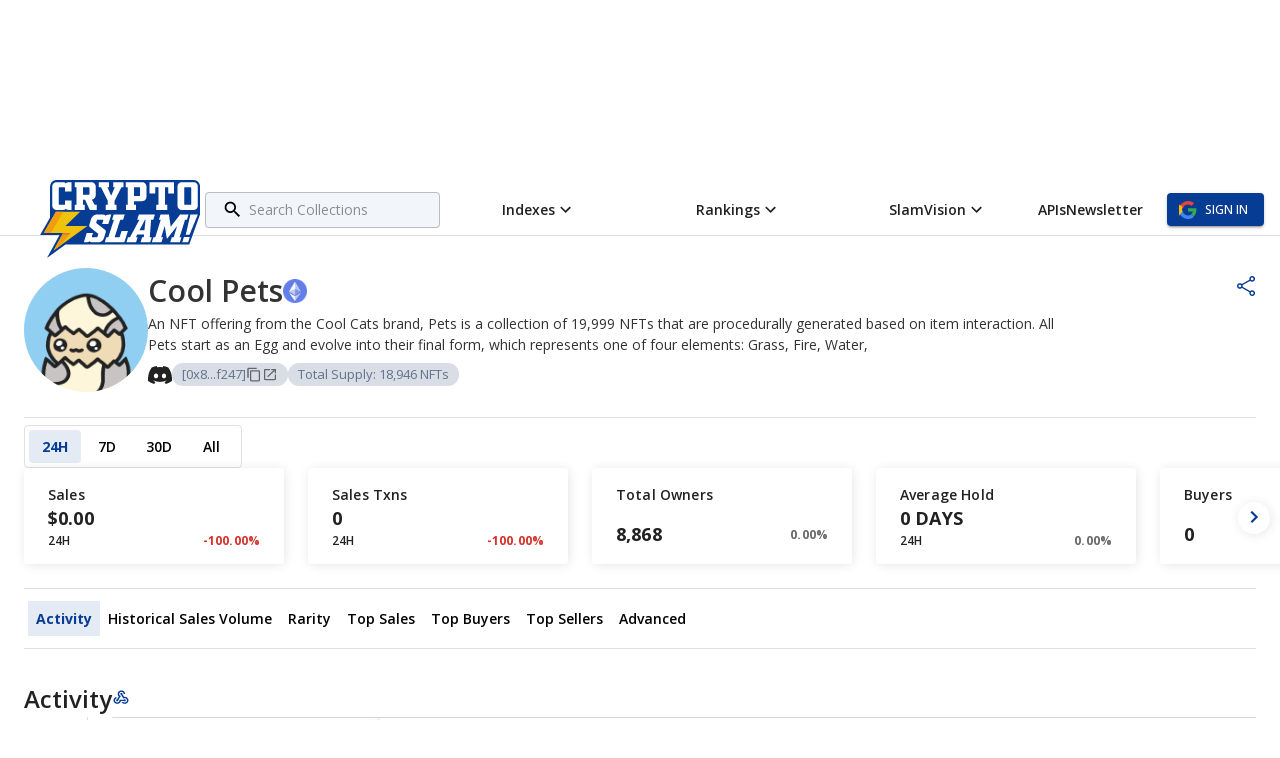

--- FILE ---
content_type: text/html; charset=utf-8
request_url: https://www.cryptoslam.io/cool-pets
body_size: 29867
content:
<!DOCTYPE html><html lang="en"><head><meta name="viewport" content="width=device-width"/><meta charSet="utf-8"/><link rel="canonical" href="http://cryptoslam.io/"/><meta name="apple-mobile-web-app-title" content="CryptoSlam!"/><meta name="application-name" content="CryptoSlam!"/><meta name="msapplication-TileColor" content="#2d89ef"/><meta name="theme-color" content="#ffffff"/><meta http-equiv="content-type" content="text/html; charset=utf-8"/><meta http-equiv="x-ua-compatible" content="IE-edge"/><title>Cool Pets NFT tracker, sales volume, floor values, price charts, rarity</title><meta name="robots" content="index,follow"/><meta name="description" content="Market tracker for Cool Pets. Top sales, prices, market cap, mints, attributes, traits, account valuation tool, scarcity &amp; more. Buy Cool Pets NFTs."/><meta property="og:title" content="Cool Pets NFT tracker, sales volume, floor values, price charts, rarity"/><meta property="og:description" content="Market tracker for Cool Pets. Top sales, prices, market cap, mints, attributes, traits, account valuation tool, scarcity &amp; more. Buy Cool Pets NFTs."/><meta property="og:url" content="http://cryptoslam.io/cool-pets"/><meta property="og:image" content="https://cdn04.cryptoslam.io/coolpets.png"/><meta name="next-head-count" content="16"/><link rel="preconnect" href="https://fonts.gstatic.com" crossorigin /><link rel="preload" href="/_next/static/css/91f3b751f5a4ed81.css" as="style"/><link rel="stylesheet" href="/_next/static/css/91f3b751f5a4ed81.css" data-n-g=""/><noscript data-n-css=""></noscript><script defer="" nomodule="" src="/_next/static/chunks/polyfills-c67a75d1b6f99dc8.js"></script><script src="/_next/static/chunks/webpack-70423fbdac854337.js" defer=""></script><script src="/_next/static/chunks/framework-79bce4a3a540b080.js" defer=""></script><script src="/_next/static/chunks/main-a140f85d5b854910.js" defer=""></script><script src="/_next/static/chunks/pages/_app-fc43b9addb024db4.js" defer=""></script><script src="/_next/static/chunks/7d412c98-de7f359f9bb644b6.js" defer=""></script><script src="/_next/static/chunks/341-3723a09fd91875de.js" defer=""></script><script src="/_next/static/chunks/966-b835c48de3f021fc.js" defer=""></script><script src="/_next/static/chunks/pages/%5BcollectionName%5D-31e1dfd9ecc90fd0.js" defer=""></script><script src="/_next/static/Q4pYUGofnsacWSRXdMGrp/_buildManifest.js" defer=""></script><script src="/_next/static/Q4pYUGofnsacWSRXdMGrp/_ssgManifest.js" defer=""></script><style data-emotion="css-global 0"></style><style data-emotion="css-global 16aw3r0">html{-webkit-font-smoothing:antialiased;-moz-osx-font-smoothing:grayscale;box-sizing:border-box;-webkit-text-size-adjust:100%;}*,*::before,*::after{box-sizing:inherit;}strong,b{font-weight:700;}body{margin:0;color:rgba(0, 0, 0, 0.87);font-family:"Open Sans","Helvetica Neue","Arial",sans-serif;font-weight:400;font-size:1rem;line-height:1.5;background-color:#fff;}@media print{body{background-color:#fff;}}body::backdrop{background-color:#fff;}</style><style data-emotion="css-global 1prfaxn">@-webkit-keyframes mui-auto-fill{from{display:block;}}@keyframes mui-auto-fill{from{display:block;}}@-webkit-keyframes mui-auto-fill-cancel{from{display:block;}}@keyframes mui-auto-fill-cancel{from{display:block;}}</style><style data-emotion="css-global animation-c7515d">@-webkit-keyframes animation-c7515d{0%{opacity:1;}50%{opacity:0.4;}100%{opacity:1;}}@keyframes animation-c7515d{0%{opacity:1;}50%{opacity:0.4;}100%{opacity:1;}}</style><style data-emotion="css-global animation-wiooy9">@-webkit-keyframes animation-wiooy9{0%{-webkit-transform:translateX(-100%);-moz-transform:translateX(-100%);-ms-transform:translateX(-100%);transform:translateX(-100%);}50%{-webkit-transform:translateX(100%);-moz-transform:translateX(100%);-ms-transform:translateX(100%);transform:translateX(100%);}100%{-webkit-transform:translateX(100%);-moz-transform:translateX(100%);-ms-transform:translateX(100%);transform:translateX(100%);}}@keyframes animation-wiooy9{0%{-webkit-transform:translateX(-100%);-moz-transform:translateX(-100%);-ms-transform:translateX(-100%);transform:translateX(-100%);}50%{-webkit-transform:translateX(100%);-moz-transform:translateX(100%);-ms-transform:translateX(100%);transform:translateX(100%);}100%{-webkit-transform:translateX(100%);-moz-transform:translateX(100%);-ms-transform:translateX(100%);transform:translateX(100%);}}</style><style data-emotion="css pxsc8x 2apic1 m6aw11 1d69scb dstgws 1vpfv7x y5svxz 1ci8y0t w38rm6 1gcnct9 upe1zs qsaw8 j7qwjs 1uvxhlw 1nq7udd jseq1o vubbuv 1ixds2g igs3ac hdw1oc gq0jp4 v69dig 1c2vme0 pgmr82 15x5tbt j0ozid vsaqar 6xugel c5ccu6 ur7ige 1cbxdk7 gojse6 13ob656 1hy9t21 1821gv5 8v90jo 1w9co27 wr51hl 1tqg586 1dxenpp 7laklp zdqke3 15aq1r0 1cw4hi4 41706c 1t1s3wg 1x144xl eyd5sc 1klnowj 567pg0 13chzf8 eoex4h 1pxl8gl ls9e9e 1f7hu4x hnwm5c 132my30 1jqv2qs io6do9 19x6zt9 vkxarh 5k4gmx oqr85h 12qnib k008qs 1mbc9y3 17mne48 yxbisi 1n5jc1n 2j5iyq drb5tb lgk7oi 1i1ku9e 1k33q06 gvoll6 nd5iuk 1r4duil 14j6ya4 1iwwwzc r6yss8 131qe35 11b7ut5 1k86pl2 925baj dcquob 1o9c92a an1zfc 1byo2ey 1f2qhs8 rx2mrd epvm6 xfj66l 1qijhzv ko68ks 1yc4cq1 7hqumm 1324uvp 1vij0cz vgykel 1kcfvas xcqejm 8gu0te mnm75m ntm60k u2bu5c 1a04706 tkqwju 1wo1uzy 1t0hy78 yaivbb 1hvgrkg 1gb9akv 1c0wj8h 1yy4190 1as4buw ryxvrd 1iqcbk g16vbz">.css-pxsc8x{width:100%;background-color:#FFFFFF;}@media (max-width:427.95px){.css-pxsc8x{min-height:926px;}}@media (min-width:428px){.css-pxsc8x{min-height:1366px;}}@media (min-width:1920px){.css-pxsc8x{max-width:1920px;margin:0 auto;}}.css-2apic1{width:100%;display:-webkit-box;display:-webkit-flex;display:-ms-flexbox;display:flex;-webkit-box-pack:center;-ms-flex-pack:center;-webkit-justify-content:center;justify-content:center;height:223px;}@media (min-width:744px){.css-2apic1{height:160px;}}.css-m6aw11{height:64px;}.css-1d69scb{margin-top:12px;}.css-dstgws{background-color:#fff;color:rgba(0, 0, 0, 0.87);-webkit-transition:box-shadow 300ms cubic-bezier(0.4, 0, 0.2, 1) 0ms;transition:box-shadow 300ms cubic-bezier(0.4, 0, 0.2, 1) 0ms;box-shadow:0px 2px 4px -1px rgba(0,0,0,0.2),0px 4px 5px 0px rgba(0,0,0,0.14),0px 1px 10px 0px rgba(0,0,0,0.12);display:-webkit-box;display:-webkit-flex;display:-ms-flexbox;display:flex;-webkit-flex-direction:column;-ms-flex-direction:column;flex-direction:column;width:100%;box-sizing:border-box;-webkit-flex-shrink:0;-ms-flex-negative:0;flex-shrink:0;position:fixed;z-index:1100;top:0;left:auto;right:0;background-color:#063C94;color:#ffffff;background-color:#fff;display:-webkit-box;display:-webkit-flex;display:-ms-flexbox;display:flex;height:64px;-webkit-align-items:center;-webkit-box-align:center;-ms-flex-align:center;align-items:center;box-shadow:none;border-bottom:1px solid #e0e0e0;position:static;}@media print{.css-dstgws{position:absolute;}}.css-1vpfv7x{display:-webkit-box;display:-webkit-flex;display:-ms-flexbox;display:flex;-webkit-align-items:center;-webkit-box-align:center;-ms-flex-align:center;align-items:center;-webkit-box-pack:justify;-webkit-justify-content:space-between;justify-content:space-between;width:100%;height:75px;padding:0 16px;}.css-y5svxz{position:relative;display:-webkit-box;display:-webkit-flex;display:-ms-flexbox;display:flex;-webkit-align-items:center;-webkit-box-align:center;-ms-flex-align:center;align-items:center;min-height:56px;width:100%;padding:14px 24px;display:-webkit-box;display:-webkit-flex;display:-ms-flexbox;display:flex;-webkit-flex:5;-ms-flex:5;flex:5;-webkit-box-pack:start;-ms-flex-pack:start;-webkit-justify-content:flex-start;justify-content:flex-start;-webkit-align-items:center;-webkit-box-align:center;-ms-flex-align:center;align-items:center;gap:15px;overflow:auto;}@media (min-width:375px){@media (orientation: landscape){.css-y5svxz{min-height:48px;}}}@media (min-width:428px){.css-y5svxz{min-height:64px;}}@media (min-width:1155px){.css-y5svxz{overflow:initial;}}.css-1ci8y0t{margin:0;color:#063C94;-webkit-text-decoration:none;text-decoration:none;}.css-w38rm6{width:165px;}.css-1gcnct9{width:160px;height:80px;height:60px;}.css-1gcnct9:hover .st0{fill:black;}.css-upe1zs{-webkit-flex:1;-ms-flex:1;flex:1;}.css-qsaw8{width:100%;}.css-j7qwjs{display:-webkit-box;display:-webkit-flex;display:-ms-flexbox;display:flex;-webkit-flex-direction:column;-ms-flex-direction:column;flex-direction:column;}.css-1uvxhlw{width:100%;}.css-1uvxhlw.Mui-focused .MuiAutocomplete-clearIndicator{visibility:visible;}@media (pointer: fine){.css-1uvxhlw:hover .MuiAutocomplete-clearIndicator{visibility:visible;}}.css-1uvxhlw .MuiAutocomplete-tag{margin:3px;max-width:calc(100% - 6px);}.css-1uvxhlw .MuiAutocomplete-inputRoot{-webkit-box-flex-wrap:wrap;-webkit-flex-wrap:wrap;-ms-flex-wrap:wrap;flex-wrap:wrap;}.MuiAutocomplete-hasPopupIcon.css-1uvxhlw .MuiAutocomplete-inputRoot,.MuiAutocomplete-hasClearIcon.css-1uvxhlw .MuiAutocomplete-inputRoot{padding-right:30px;}.MuiAutocomplete-hasPopupIcon.MuiAutocomplete-hasClearIcon.css-1uvxhlw .MuiAutocomplete-inputRoot{padding-right:56px;}.css-1uvxhlw .MuiAutocomplete-inputRoot .MuiAutocomplete-input{width:0;min-width:30px;}.css-1uvxhlw .MuiInput-root{padding-bottom:1px;}.css-1uvxhlw .MuiInput-root .MuiInput-input{padding:4px 4px 4px 0px;}.css-1uvxhlw .MuiInput-root.MuiInputBase-sizeSmall .MuiInput-input{padding:2px 4px 3px 0;}.css-1uvxhlw .MuiOutlinedInput-root{padding:9px;}.MuiAutocomplete-hasPopupIcon.css-1uvxhlw .MuiOutlinedInput-root,.MuiAutocomplete-hasClearIcon.css-1uvxhlw .MuiOutlinedInput-root{padding-right:39px;}.MuiAutocomplete-hasPopupIcon.MuiAutocomplete-hasClearIcon.css-1uvxhlw .MuiOutlinedInput-root{padding-right:65px;}.css-1uvxhlw .MuiOutlinedInput-root .MuiAutocomplete-input{padding:7.5px 4px 7.5px 6px;}.css-1uvxhlw .MuiOutlinedInput-root .MuiAutocomplete-endAdornment{right:9px;}.css-1uvxhlw .MuiOutlinedInput-root.MuiInputBase-sizeSmall{padding:6px;}.css-1uvxhlw .MuiOutlinedInput-root.MuiInputBase-sizeSmall .MuiAutocomplete-input{padding:2.5px 4px 2.5px 6px;}.css-1uvxhlw .MuiFilledInput-root{padding-top:19px;padding-left:8px;}.MuiAutocomplete-hasPopupIcon.css-1uvxhlw .MuiFilledInput-root,.MuiAutocomplete-hasClearIcon.css-1uvxhlw .MuiFilledInput-root{padding-right:39px;}.MuiAutocomplete-hasPopupIcon.MuiAutocomplete-hasClearIcon.css-1uvxhlw .MuiFilledInput-root{padding-right:65px;}.css-1uvxhlw .MuiFilledInput-root .MuiFilledInput-input{padding:7px 4px;}.css-1uvxhlw .MuiFilledInput-root .MuiAutocomplete-endAdornment{right:9px;}.css-1uvxhlw .MuiFilledInput-root.MuiInputBase-sizeSmall{padding-bottom:1px;}.css-1uvxhlw .MuiFilledInput-root.MuiInputBase-sizeSmall .MuiFilledInput-input{padding:2.5px 4px;}.css-1uvxhlw .MuiInputBase-hiddenLabel{padding-top:8px;}.css-1uvxhlw .MuiAutocomplete-input{-webkit-box-flex:1;-webkit-flex-grow:1;-ms-flex-positive:1;flex-grow:1;text-overflow:ellipsis;opacity:1;}.css-1nq7udd{display:-webkit-inline-box;display:-webkit-inline-flex;display:-ms-inline-flexbox;display:inline-flex;-webkit-flex-direction:column;-ms-flex-direction:column;flex-direction:column;position:relative;min-width:0;padding:0;margin:0;border:0;vertical-align:top;width:100%;background-color:rgba(6, 60, 148, 0.05);}.css-jseq1o{font-family:"Open Sans","Helvetica Neue","Arial",sans-serif;font-weight:400;font-size:1rem;line-height:1.4375em;color:rgba(0, 0, 0, 0.87);box-sizing:border-box;position:relative;cursor:text;display:-webkit-inline-box;display:-webkit-inline-flex;display:-ms-inline-flexbox;display:inline-flex;-webkit-align-items:center;-webkit-box-align:center;-ms-flex-align:center;align-items:center;width:100%;position:relative;border-radius:4px;padding-left:14px;}.css-jseq1o.Mui-disabled{color:rgba(0, 0, 0, 0.38);cursor:default;}.css-jseq1o:hover .MuiOutlinedInput-notchedOutline{border-color:rgba(0, 0, 0, 0.87);}@media (hover: none){.css-jseq1o:hover .MuiOutlinedInput-notchedOutline{border-color:rgba(0, 0, 0, 0.23);}}.css-jseq1o.Mui-focused .MuiOutlinedInput-notchedOutline{border-color:#063C94;border-width:2px;}.css-jseq1o.Mui-error .MuiOutlinedInput-notchedOutline{border-color:#D6312B;}.css-jseq1o.Mui-disabled .MuiOutlinedInput-notchedOutline{border-color:rgba(0, 0, 0, 0.26);}.css-vubbuv{-webkit-user-select:none;-moz-user-select:none;-ms-user-select:none;user-select:none;width:1em;height:1em;display:inline-block;fill:currentColor;-webkit-flex-shrink:0;-ms-flex-negative:0;flex-shrink:0;-webkit-transition:fill 200ms cubic-bezier(0.4, 0, 0.2, 1) 0ms;transition:fill 200ms cubic-bezier(0.4, 0, 0.2, 1) 0ms;font-size:1.5rem;}.css-1ixds2g{font:inherit;letter-spacing:inherit;color:currentColor;padding:4px 0 5px;border:0;box-sizing:content-box;background:none;height:1.4375em;margin:0;-webkit-tap-highlight-color:transparent;display:block;min-width:0;width:100%;-webkit-animation-name:mui-auto-fill-cancel;animation-name:mui-auto-fill-cancel;-webkit-animation-duration:10ms;animation-duration:10ms;padding:16.5px 14px;padding-left:0;}.css-1ixds2g::-webkit-input-placeholder{color:currentColor;opacity:0.42;-webkit-transition:opacity 200ms cubic-bezier(0.4, 0, 0.2, 1) 0ms;transition:opacity 200ms cubic-bezier(0.4, 0, 0.2, 1) 0ms;}.css-1ixds2g::-moz-placeholder{color:currentColor;opacity:0.42;-webkit-transition:opacity 200ms cubic-bezier(0.4, 0, 0.2, 1) 0ms;transition:opacity 200ms cubic-bezier(0.4, 0, 0.2, 1) 0ms;}.css-1ixds2g:-ms-input-placeholder{color:currentColor;opacity:0.42;-webkit-transition:opacity 200ms cubic-bezier(0.4, 0, 0.2, 1) 0ms;transition:opacity 200ms cubic-bezier(0.4, 0, 0.2, 1) 0ms;}.css-1ixds2g::-ms-input-placeholder{color:currentColor;opacity:0.42;-webkit-transition:opacity 200ms cubic-bezier(0.4, 0, 0.2, 1) 0ms;transition:opacity 200ms cubic-bezier(0.4, 0, 0.2, 1) 0ms;}.css-1ixds2g:focus{outline:0;}.css-1ixds2g:invalid{box-shadow:none;}.css-1ixds2g::-webkit-search-decoration{-webkit-appearance:none;}label[data-shrink=false]+.MuiInputBase-formControl .css-1ixds2g::-webkit-input-placeholder{opacity:0!important;}label[data-shrink=false]+.MuiInputBase-formControl .css-1ixds2g::-moz-placeholder{opacity:0!important;}label[data-shrink=false]+.MuiInputBase-formControl .css-1ixds2g:-ms-input-placeholder{opacity:0!important;}label[data-shrink=false]+.MuiInputBase-formControl .css-1ixds2g::-ms-input-placeholder{opacity:0!important;}label[data-shrink=false]+.MuiInputBase-formControl .css-1ixds2g:focus::-webkit-input-placeholder{opacity:0.42;}label[data-shrink=false]+.MuiInputBase-formControl .css-1ixds2g:focus::-moz-placeholder{opacity:0.42;}label[data-shrink=false]+.MuiInputBase-formControl .css-1ixds2g:focus:-ms-input-placeholder{opacity:0.42;}label[data-shrink=false]+.MuiInputBase-formControl .css-1ixds2g:focus::-ms-input-placeholder{opacity:0.42;}.css-1ixds2g.Mui-disabled{opacity:1;-webkit-text-fill-color:rgba(0, 0, 0, 0.38);}.css-1ixds2g:-webkit-autofill{-webkit-animation-duration:5000s;animation-duration:5000s;-webkit-animation-name:mui-auto-fill;animation-name:mui-auto-fill;}.css-1ixds2g:-webkit-autofill{border-radius:inherit;}.css-igs3ac{text-align:left;position:absolute;bottom:0;right:0;top:-5px;left:0;margin:0;padding:0 8px;pointer-events:none;border-radius:inherit;border-style:solid;border-width:1px;overflow:hidden;min-width:0%;border-color:rgba(0, 0, 0, 0.23);}.css-hdw1oc{float:unset;overflow:hidden;padding:0;line-height:11px;-webkit-transition:width 150ms cubic-bezier(0.0, 0, 0.2, 1) 0ms;transition:width 150ms cubic-bezier(0.0, 0, 0.2, 1) 0ms;}.css-gq0jp4{list-style:none;margin:0;padding:0;position:relative;padding-top:8px;padding-bottom:8px;-webkit-flex:3;-ms-flex:3;flex:3;display:-webkit-box;display:-webkit-flex;display:-ms-flexbox;display:flex;-webkit-box-pack:start;-ms-flex-pack:start;-webkit-justify-content:flex-start;justify-content:flex-start;-webkit-align-items:center;-webkit-box-align:center;-ms-flex-align:center;align-items:center;gap:24px;padding:0;color:rgba(0, 0, 0, 0.87);}.css-v69dig{display:-webkit-box;display:-webkit-flex;display:-ms-flexbox;display:flex;-webkit-box-pack:start;-ms-flex-pack:start;-webkit-justify-content:flex-start;justify-content:flex-start;-webkit-align-items:center;-webkit-box-align:center;-ms-flex-align:center;align-items:center;position:relative;-webkit-text-decoration:none;text-decoration:none;width:100%;box-sizing:border-box;text-align:left;padding-top:8px;padding-bottom:8px;padding-left:16px;padding-right:16px;display:-webkit-box;display:-webkit-flex;display:-ms-flexbox;display:flex;-webkit-box-pack:center;-ms-flex-pack:center;-webkit-justify-content:center;justify-content:center;-webkit-align-items:center;-webkit-box-align:center;-ms-flex-align:center;align-items:center;-webkit-flex-basis:content;-ms-flex-preferred-size:content;flex-basis:content;gap:4px;padding:0;color:rgba(0, 0, 0, 0.87);font-weight:600;cursor:pointer;}.css-v69dig.Mui-focusVisible{background-color:rgba(0, 0, 0, 0.12);}.css-v69dig.Mui-selected{background-color:rgba(6, 60, 148, 0.08);}.css-v69dig.Mui-selected.Mui-focusVisible{background-color:rgba(6, 60, 148, 0.2);}.css-v69dig.Mui-disabled{opacity:0.38;}.css-1c2vme0{display:-webkit-inline-box;display:-webkit-inline-flex;display:-ms-inline-flexbox;display:inline-flex;-webkit-align-items:center;-webkit-box-align:center;-ms-flex-align:center;align-items:center;-webkit-box-pack:center;-ms-flex-pack:center;-webkit-justify-content:center;justify-content:center;position:relative;box-sizing:border-box;-webkit-tap-highlight-color:transparent;background-color:transparent;outline:0;border:0;margin:0;border-radius:0;padding:0;cursor:pointer;-webkit-user-select:none;-moz-user-select:none;-ms-user-select:none;user-select:none;vertical-align:middle;-moz-appearance:none;-webkit-appearance:none;-webkit-text-decoration:none;text-decoration:none;color:inherit;font-family:"Open Sans","Helvetica Neue","Arial",sans-serif;font-weight:500;font-size:0.875rem;line-height:1.75;text-transform:uppercase;min-width:64px;padding:6px 8px;border-radius:4px;-webkit-transition:background-color 250ms cubic-bezier(0.4, 0, 0.2, 1) 0ms,box-shadow 250ms cubic-bezier(0.4, 0, 0.2, 1) 0ms,border-color 250ms cubic-bezier(0.4, 0, 0.2, 1) 0ms,color 250ms cubic-bezier(0.4, 0, 0.2, 1) 0ms;transition:background-color 250ms cubic-bezier(0.4, 0, 0.2, 1) 0ms,box-shadow 250ms cubic-bezier(0.4, 0, 0.2, 1) 0ms,border-color 250ms cubic-bezier(0.4, 0, 0.2, 1) 0ms,color 250ms cubic-bezier(0.4, 0, 0.2, 1) 0ms;color:#063C94;text-transform:none;color:rgba(0, 0, 0, 0.87);font-size:14px;font-weight:400;margin:0;padding:0;}.css-1c2vme0::-moz-focus-inner{border-style:none;}.css-1c2vme0.Mui-disabled{pointer-events:none;cursor:default;}@media print{.css-1c2vme0{-webkit-print-color-adjust:exact;color-adjust:exact;}}.css-1c2vme0:hover{-webkit-text-decoration:none;text-decoration:none;background-color:rgba(6, 60, 148, 0.04);}@media (hover: none){.css-1c2vme0:hover{background-color:transparent;}}.css-1c2vme0.Mui-disabled{color:rgba(0, 0, 0, 0.26);}@media (min-width:1155px){.css-1c2vme0{font-weight:600;}}.css-pgmr82{-webkit-flex:1 1 auto;-ms-flex:1 1 auto;flex:1 1 auto;min-width:0;margin-top:4px;margin-bottom:4px;}.css-pgmr82 span{font-weight:600;}.css-15x5tbt{margin:0;font-family:"Open Sans","Helvetica Neue","Arial",sans-serif;font-weight:400;font-size:1rem;line-height:1.5;display:block;}.css-j0ozid{display:-webkit-box;display:-webkit-flex;display:-ms-flexbox;display:flex;-webkit-align-items:center;-webkit-box-align:center;-ms-flex-align:center;align-items:center;gap:16px;}.css-vsaqar{display:-webkit-inline-box;display:-webkit-inline-flex;display:-ms-inline-flexbox;display:inline-flex;-webkit-align-items:center;-webkit-box-align:center;-ms-flex-align:center;align-items:center;-webkit-box-pack:center;-ms-flex-pack:center;-webkit-justify-content:center;justify-content:center;position:relative;box-sizing:border-box;-webkit-tap-highlight-color:transparent;background-color:transparent;outline:0;border:0;margin:0;border-radius:0;padding:0;cursor:pointer;-webkit-user-select:none;-moz-user-select:none;-ms-user-select:none;user-select:none;vertical-align:middle;-moz-appearance:none;-webkit-appearance:none;-webkit-text-decoration:none;text-decoration:none;color:inherit;font-family:"Open Sans","Helvetica Neue","Arial",sans-serif;font-weight:500;font-size:0.875rem;line-height:1.75;text-transform:uppercase;min-width:64px;padding:6px 16px;border-radius:4px;-webkit-transition:background-color 250ms cubic-bezier(0.4, 0, 0.2, 1) 0ms,box-shadow 250ms cubic-bezier(0.4, 0, 0.2, 1) 0ms,border-color 250ms cubic-bezier(0.4, 0, 0.2, 1) 0ms,color 250ms cubic-bezier(0.4, 0, 0.2, 1) 0ms;transition:background-color 250ms cubic-bezier(0.4, 0, 0.2, 1) 0ms,box-shadow 250ms cubic-bezier(0.4, 0, 0.2, 1) 0ms,border-color 250ms cubic-bezier(0.4, 0, 0.2, 1) 0ms,color 250ms cubic-bezier(0.4, 0, 0.2, 1) 0ms;color:#ffffff;background-color:#063C94;box-shadow:0px 3px 1px -2px rgba(0,0,0,0.2),0px 2px 2px 0px rgba(0,0,0,0.14),0px 1px 5px 0px rgba(0,0,0,0.12);background-color:#063C94;}.css-vsaqar::-moz-focus-inner{border-style:none;}.css-vsaqar.Mui-disabled{pointer-events:none;cursor:default;}@media print{.css-vsaqar{-webkit-print-color-adjust:exact;color-adjust:exact;}}.css-vsaqar:hover{-webkit-text-decoration:none;text-decoration:none;background-color:#042A67;box-shadow:0px 2px 4px -1px rgba(0,0,0,0.2),0px 4px 5px 0px rgba(0,0,0,0.14),0px 1px 10px 0px rgba(0,0,0,0.12);}@media (hover: none){.css-vsaqar:hover{background-color:#063C94;}}.css-vsaqar:active{box-shadow:0px 5px 5px -3px rgba(0,0,0,0.2),0px 8px 10px 1px rgba(0,0,0,0.14),0px 3px 14px 2px rgba(0,0,0,0.12);}.css-vsaqar.Mui-focusVisible{box-shadow:0px 3px 5px -1px rgba(0,0,0,0.2),0px 6px 10px 0px rgba(0,0,0,0.14),0px 1px 18px 0px rgba(0,0,0,0.12);}.css-vsaqar.Mui-disabled{color:rgba(0, 0, 0, 0.26);box-shadow:none;background-color:rgba(0, 0, 0, 0.12);}.css-vsaqar:hover{background-color:#042A67;}.css-6xugel{display:inherit;margin-right:8px;margin-left:-4px;}.css-6xugel>*:nth-of-type(1){font-size:20px;}.css-c5ccu6{width:100%;margin-left:auto;box-sizing:border-box;margin-right:auto;display:block;height:100%;display:-webkit-box;display:-webkit-flex;display:-ms-flexbox;display:flex;-webkit-flex-direction:column;-ms-flex-direction:column;flex-direction:column;min-height:calc(926px - 795px);padding:0px;}@media (min-width:428px) and (max-width:1439.95px){.css-c5ccu6{min-height:calc(926px - 637px);}}@media (min-width:1440px){.css-c5ccu6{min-height:calc(926px - 669px);}}.css-ur7ige{padding:24px 16px 16px;}@media (min-width:744px){.css-ur7ige{padding:32px 24px 16px;}}@media (min-width:1440px){.css-ur7ige{padding:48px 24px 24px;}}.css-1cbxdk7{display:-webkit-box;display:-webkit-flex;display:-ms-flexbox;display:flex;-webkit-flex-direction:row;-ms-flex-direction:row;flex-direction:row;gap:24px;-webkit-box-pack:justify;-webkit-justify-content:space-between;justify-content:space-between;}.css-gojse6{display:-webkit-box;display:-webkit-flex;display:-ms-flexbox;display:flex;-webkit-flex-direction:row;-ms-flex-direction:row;flex-direction:row;gap:12px;}.css-13ob656{position:relative;display:-webkit-box;display:-webkit-flex;display:-ms-flexbox;display:flex;-webkit-align-items:center;-webkit-box-align:center;-ms-flex-align:center;align-items:center;-webkit-box-pack:center;-ms-flex-pack:center;-webkit-justify-content:center;justify-content:center;-webkit-flex-shrink:0;-ms-flex-negative:0;flex-shrink:0;width:40px;height:40px;font-family:"Open Sans","Helvetica Neue","Arial",sans-serif;font-size:1.25rem;line-height:1;border-radius:50%;overflow:hidden;-webkit-user-select:none;-moz-user-select:none;-ms-user-select:none;user-select:none;width:124px;height:124px;}.css-1hy9t21{width:100%;height:100%;text-align:center;object-fit:cover;color:transparent;text-indent:10000px;}.css-1821gv5{display:-webkit-box;display:-webkit-flex;display:-ms-flexbox;display:flex;-webkit-flex-direction:column;-ms-flex-direction:column;flex-direction:column;gap:8px;}.css-8v90jo{display:-webkit-box;display:-webkit-flex;display:-ms-flexbox;display:flex;-webkit-flex-direction:row;-ms-flex-direction:row;flex-direction:row;-webkit-align-items:center;-webkit-box-align:center;-ms-flex-align:center;align-items:center;gap:8px;}.css-1w9co27{font-size:30px;font-weight:600;margin:0;}.css-wr51hl{max-width:918px;}.css-1tqg586{display:-webkit-box;-webkit-line-clamp:2;-webkit-box-orient:vertical;overflow:hidden;}.css-1dxenpp{display:-webkit-box;display:-webkit-flex;display:-ms-flexbox;display:flex;-webkit-flex-direction:column;-ms-flex-direction:column;flex-direction:column;overflow:auto;gap:24px;-webkit-flex-direction:row;-ms-flex-direction:row;flex-direction:row;padding:8px 0px;-webkit-align-items:center;-webkit-box-align:center;-ms-flex-align:center;align-items:center;}.css-7laklp{margin:0;color:#063C94;-webkit-text-decoration:underline;text-decoration:underline;text-decoration-color:rgba(6, 60, 148, 0.4);display:-webkit-box;display:-webkit-flex;display:-ms-flexbox;display:flex;}.css-7laklp:hover{text-decoration-color:inherit;}.css-7laklp path{fill:rgba(0, 0, 0, 0.87);}.css-7laklp:hover{-webkit-transform:scale(1.1);-moz-transform:scale(1.1);-ms-transform:scale(1.1);transform:scale(1.1);}.css-zdqke3{display:-webkit-box;display:-webkit-flex;display:-ms-flexbox;display:flex;-webkit-flex-shrink:0;-ms-flex-negative:0;flex-shrink:0;-webkit-align-items:center;-webkit-box-align:center;-ms-flex-align:center;align-items:center;gap:8px;padding:2px 10px;font-size:13px;max-width:-webkit-max-content;max-width:-moz-max-content;max-width:max-content;border-radius:16px;background-color:#D8DDE6;color:#63738A;}.css-15aq1r0{display:-webkit-inline-box;display:-webkit-inline-flex;display:-ms-inline-flexbox;display:inline-flex;-webkit-align-items:center;-webkit-box-align:center;-ms-flex-align:center;align-items:center;-webkit-box-pack:center;-ms-flex-pack:center;-webkit-justify-content:center;justify-content:center;position:relative;box-sizing:border-box;-webkit-tap-highlight-color:transparent;background-color:transparent;outline:0;border:0;margin:0;border-radius:0;padding:0;cursor:pointer;-webkit-user-select:none;-moz-user-select:none;-ms-user-select:none;user-select:none;vertical-align:middle;-moz-appearance:none;-webkit-appearance:none;-webkit-text-decoration:none;text-decoration:none;color:inherit;text-align:center;-webkit-flex:0 0 auto;-ms-flex:0 0 auto;flex:0 0 auto;font-size:1.5rem;padding:8px;border-radius:50%;overflow:visible;color:rgba(0, 0, 0, 0.54);-webkit-transition:background-color 150ms cubic-bezier(0.4, 0, 0.2, 1) 0ms;transition:background-color 150ms cubic-bezier(0.4, 0, 0.2, 1) 0ms;padding:5px;font-size:1.125rem;padding:0;}.css-15aq1r0::-moz-focus-inner{border-style:none;}.css-15aq1r0.Mui-disabled{pointer-events:none;cursor:default;}@media print{.css-15aq1r0{-webkit-print-color-adjust:exact;color-adjust:exact;}}.css-15aq1r0:hover{background-color:rgba(0, 0, 0, 0.04);}@media (hover: none){.css-15aq1r0:hover{background-color:transparent;}}.css-15aq1r0.Mui-disabled{background-color:transparent;color:rgba(0, 0, 0, 0.26);}.css-15aq1r0:hover{background-color:transparent;}.css-1cw4hi4{-webkit-user-select:none;-moz-user-select:none;-ms-user-select:none;user-select:none;width:1em;height:1em;display:inline-block;fill:currentColor;-webkit-flex-shrink:0;-ms-flex-negative:0;flex-shrink:0;-webkit-transition:fill 200ms cubic-bezier(0.4, 0, 0.2, 1) 0ms;transition:fill 200ms cubic-bezier(0.4, 0, 0.2, 1) 0ms;font-size:inherit;}.css-41706c{margin:0;color:#063C94;-webkit-text-decoration:underline;text-decoration:underline;text-decoration-color:rgba(6, 60, 148, 0.4);display:-webkit-box;display:-webkit-flex;display:-ms-flexbox;display:flex;}.css-41706c:hover{text-decoration-color:inherit;}.css-41706c:hover{-webkit-transform:scale(1.1);-moz-transform:scale(1.1);-ms-transform:scale(1.1);transform:scale(1.1);}.css-1t1s3wg{padding-top:8px;}.css-1x144xl{cursor:pointer;}.css-1x144xl path{fill:#063C94;}.css-eyd5sc{padding:0px 16px;}@media (min-width:1024px){.css-eyd5sc{padding:0px 24px;}}.css-1klnowj{display:-webkit-box;display:-webkit-flex;display:-ms-flexbox;display:flex;-webkit-flex-direction:column;-ms-flex-direction:column;flex-direction:column;gap:16px;padding-bottom:16px;}@media (min-width:1024px){.css-1klnowj{gap:24px;padding-bottom:24px;}}.css-567pg0{background-color:#e0e0e0;height:1px;border-width:0px;}.css-13chzf8{display:-webkit-box;display:-webkit-flex;display:-ms-flexbox;display:flex;-webkit-flex-direction:column;-ms-flex-direction:column;flex-direction:column;-webkit-flex-direction:row;-ms-flex-direction:row;flex-direction:row;gap:4px;padding:4px;border:1px solid #e0e0e0;border-radius:4px;width:-webkit-max-content;width:-moz-max-content;width:max-content;}.css-eoex4h{font-weight:700;font-size:14px;color:#063C94;display:-webkit-box;display:-webkit-flex;display:-ms-flexbox;display:flex;-webkit-align-items:center;-webkit-box-align:center;-ms-flex-align:center;align-items:center;-webkit-box-pack:center;-ms-flex-pack:center;-webkit-justify-content:center;justify-content:center;cursor:pointer;border-radius:4px;min-width:40px;min-height:33px;padding:0px 8px;background-color:#063C941A;}.css-eoex4h:hover{background-color:#063C941A;}@media (min-width:375px){.css-eoex4h{min-width:52px;}}.css-1pxl8gl{font-weight:600;font-size:14px;color:#000000;display:-webkit-box;display:-webkit-flex;display:-ms-flexbox;display:flex;-webkit-align-items:center;-webkit-box-align:center;-ms-flex-align:center;align-items:center;-webkit-box-pack:center;-ms-flex-pack:center;-webkit-justify-content:center;justify-content:center;cursor:pointer;border-radius:4px;min-width:40px;min-height:33px;padding:0px 8px;}.css-1pxl8gl:hover{background-color:#063C941A;}@media (min-width:375px){.css-1pxl8gl{min-width:52px;}}.css-ls9e9e.swiper{padding:16px;margin:-16px -16px;}@media (min-width:744px){.css-ls9e9e.swiper{padding:16px 24px;margin:-16px -24px;}}@media (min-width:1440px){.css-ls9e9e.swiper{padding:24px;margin:-24px -24px;}}.css-1f7hu4x .swiper-button-next,.css-1f7hu4x .swiper-button-prev{width:32px;height:32px;background-color:#FFFFFF;box-shadow:1px 1px 12px -1px rgba(0, 0, 0, 0.12);border-radius:50%;top:calc(50% + 8px);}.css-1f7hu4x .swiper-button-next::after,.css-1f7hu4x .swiper-button-prev::after{font-family:none;font-size:inherit;content:url("/images/ui/slider-arrow.svg");}.css-1f7hu4x .swiper-button-disabled{display:none;}.swiper-button-prev::after{-webkit-transform:rotate(180deg);-moz-transform:rotate(180deg);-ms-transform:rotate(180deg);transform:rotate(180deg);position:relative;top:-2px;}.css-hnwm5c.swiper-slide{width:212px;}.css-hnwm5c.swiper-slide:not(:last-child){margin-right:24px;}@media (min-width:1024px){.css-hnwm5c.swiper-slide{width:260px;}}.css-132my30{display:-webkit-box;display:-webkit-flex;display:-ms-flexbox;display:flex;-webkit-flex-direction:column;-ms-flex-direction:column;flex-direction:column;-webkit-box-pack:justify;-webkit-justify-content:space-between;justify-content:space-between;box-shadow:1px 1px 12px -1px rgba(0, 0, 0, 0.12);border-radius:4px;padding:16px 16px 8px 16px;width:100%;max-width:212px;height:96px;background-color:#FFFFFF;}@media (min-width:1024px){.css-132my30{max-width:260px;padding:16px 24px 16px 24px;}}.css-1jqv2qs{font-size:14px;font-weight:600;color:rgba(0, 0, 0, 0.87);letter-spacing:0.15px;}.css-io6do9{display:block;background-color:rgba(0, 0, 0, 0.11);height:1.2em;-webkit-animation:animation-c7515d 1.5s ease-in-out 0.5s infinite;animation:animation-c7515d 1.5s ease-in-out 0.5s infinite;}.css-19x6zt9{padding:0px 16px;}@media (min-width:744px){.css-19x6zt9{padding:0px 24px;}}.css-vkxarh{display:-webkit-box;display:-webkit-flex;display:-ms-flexbox;display:flex;-webkit-box-pack:justify;-webkit-justify-content:space-between;justify-content:space-between;border-bottom:1px solid #e0e0e0;border-top:1px solid #e0e0e0;padding:8px 0px;}@media (min-width:744px){.css-vkxarh{margin-bottom:0px;}}.css-5k4gmx{overflow:hidden;min-height:48px;-webkit-overflow-scrolling:touch;display:-webkit-box;display:-webkit-flex;display:-ms-flexbox;display:flex;padding:4px;min-height:35px;}@media (max-width:427.95px){.css-5k4gmx .MuiTabs-scrollButtons{display:none;}}.css-5k4gmx .MuiTabs-indicator{display:none;}.css-5k4gmx .MuiTabs-flexContainer{gap:20px;}.css-oqr85h{overflow-x:auto;overflow-y:hidden;scrollbar-width:none;}.css-oqr85h::-webkit-scrollbar{display:none;}.css-12qnib{position:relative;display:inline-block;-webkit-flex:1 1 auto;-ms-flex:1 1 auto;flex:1 1 auto;white-space:nowrap;scrollbar-width:none;overflow-x:auto;overflow-y:hidden;}.css-12qnib::-webkit-scrollbar{display:none;}.css-k008qs{display:-webkit-box;display:-webkit-flex;display:-ms-flexbox;display:flex;}.css-1mbc9y3{display:-webkit-inline-box;display:-webkit-inline-flex;display:-ms-inline-flexbox;display:inline-flex;-webkit-align-items:center;-webkit-box-align:center;-ms-flex-align:center;align-items:center;-webkit-box-pack:center;-ms-flex-pack:center;-webkit-justify-content:center;justify-content:center;position:relative;box-sizing:border-box;-webkit-tap-highlight-color:transparent;background-color:transparent;outline:0;border:0;margin:0;border-radius:0;padding:0;cursor:pointer;-webkit-user-select:none;-moz-user-select:none;-ms-user-select:none;user-select:none;vertical-align:middle;-moz-appearance:none;-webkit-appearance:none;-webkit-text-decoration:none;text-decoration:none;color:inherit;font-family:"Open Sans","Helvetica Neue","Arial",sans-serif;font-weight:500;font-size:0.875rem;line-height:1.25;text-transform:uppercase;max-width:360px;min-width:90px;position:relative;min-height:48px;-webkit-flex-shrink:0;-ms-flex-negative:0;flex-shrink:0;padding:12px 16px;overflow:hidden;white-space:normal;text-align:center;-webkit-flex-direction:column;-ms-flex-direction:column;flex-direction:column;color:rgba(0, 0, 0, 0.6);padding:8px;font-weight:600;font-size:14px;text-transform:none;min-height:35px;min-width:auto;color:#000000;}.css-1mbc9y3::-moz-focus-inner{border-style:none;}.css-1mbc9y3.Mui-disabled{pointer-events:none;cursor:default;}@media print{.css-1mbc9y3{-webkit-print-color-adjust:exact;color-adjust:exact;}}.css-1mbc9y3.Mui-selected{color:#063C94;}.css-1mbc9y3.Mui-disabled{color:rgba(0, 0, 0, 0.38);}.css-1mbc9y3.Mui-selected{font-weight:700;color:#063C94;background-color:#063C941A;}.css-17mne48{position:absolute;height:2px;bottom:0;width:100%;-webkit-transition:all 300ms cubic-bezier(0.4, 0, 0.2, 1) 0ms;transition:all 300ms cubic-bezier(0.4, 0, 0.2, 1) 0ms;background-color:#063C94;}.css-yxbisi{display:-webkit-box;display:-webkit-flex;display:-ms-flexbox;display:flex;-webkit-flex-direction:column;-ms-flex-direction:column;flex-direction:column;padding:24px 0px 0px;gap:24px;}@media (min-width:1024px){.css-yxbisi{padding-top:32px;gap:32px;}}.css-1n5jc1n{display:-webkit-box;display:-webkit-flex;display:-ms-flexbox;display:flex;-webkit-flex-direction:column;-ms-flex-direction:column;flex-direction:column;padding:0px 24px;}.css-2j5iyq{display:-webkit-box;display:-webkit-flex;display:-ms-flexbox;display:flex;-webkit-flex-direction:row;-ms-flex-direction:row;flex-direction:row;gap:12px;-webkit-align-items:center;-webkit-box-align:center;-ms-flex-align:center;align-items:center;}.css-drb5tb{font-size:18px;font-weight:600;color:rgba(0, 0, 0, 0.87);}@media (min-width:744px){.css-drb5tb{font-size:24px;}}.css-lgk7oi{display:-webkit-box;display:-webkit-flex;display:-ms-flexbox;display:flex;-webkit-flex-direction:row;-ms-flex-direction:row;flex-direction:row;gap:16px;}.css-1i1ku9e{width:21px;height:21px;color:#063C94;}.css-1i1ku9e:hover{color:#D6312B;}.css-1k33q06{-webkit-user-select:none;-moz-user-select:none;-ms-user-select:none;user-select:none;width:1em;height:1em;display:inline-block;fill:currentColor;-webkit-flex-shrink:0;-ms-flex-negative:0;flex-shrink:0;-webkit-transition:fill 200ms cubic-bezier(0.4, 0, 0.2, 1) 0ms;transition:fill 200ms cubic-bezier(0.4, 0, 0.2, 1) 0ms;font-size:1.25rem;}.css-gvoll6{display:-webkit-box;display:-webkit-flex;display:-ms-flexbox;display:flex;}.css-nd5iuk{border-right:1px solid #e0e0e0;padding:24px;}.css-1r4duil{display:-webkit-box;display:-webkit-flex;display:-ms-flexbox;display:flex;-webkit-align-items:center;-webkit-box-align:center;-ms-flex-align:center;align-items:center;-webkit-box-pack:center;-ms-flex-pack:center;-webkit-justify-content:center;justify-content:center;padding:8px;border:1px solid #e0e0e0;border-radius:4px;cursor:pointer;}.css-1r4duil:hover{background-color:#063C941A;border-color:transparent;}.css-14j6ya4{-webkit-user-select:none;-moz-user-select:none;-ms-user-select:none;user-select:none;width:1em;height:1em;display:inline-block;fill:currentColor;-webkit-flex-shrink:0;-ms-flex-negative:0;flex-shrink:0;-webkit-transition:fill 200ms cubic-bezier(0.4, 0, 0.2, 1) 0ms;transition:fill 200ms cubic-bezier(0.4, 0, 0.2, 1) 0ms;font-size:1.5rem;color:#063C94;}.css-1iwwwzc{-webkit-flex:1;-ms-flex:1;flex:1;overflow:hidden;}.css-r6yss8{display:-webkit-box;display:-webkit-flex;display:-ms-flexbox;display:flex;-webkit-flex-direction:column;-ms-flex-direction:column;flex-direction:column;padding-left:24px;padding-right:24px;gap:24px;}.css-131qe35{background-color:#fff;color:rgba(0, 0, 0, 0.87);-webkit-transition:box-shadow 300ms cubic-bezier(0.4, 0, 0.2, 1) 0ms;transition:box-shadow 300ms cubic-bezier(0.4, 0, 0.2, 1) 0ms;border-radius:4px;box-shadow:0px 3px 1px -2px rgba(0,0,0,0.2),0px 2px 2px 0px rgba(0,0,0,0.14),0px 1px 5px 0px rgba(0,0,0,0.12);-webkit-transition:all 150ms ease-in-out;transition:all 150ms ease-in-out;width:100%;box-shadow:none;}.css-11b7ut5{width:100%;overflow-x:auto;max-width:100%;overflow:auto;}.css-1k86pl2{display:table;width:100%;border-collapse:collapse;border-spacing:0;border-collapse:separate;display:grid;}.css-1k86pl2 caption{font-family:"Open Sans","Helvetica Neue","Arial",sans-serif;font-weight:400;font-size:0.875rem;line-height:1.43;padding:16px;color:rgba(0, 0, 0, 0.6);text-align:left;caption-side:bottom;}.css-1k86pl2 .MuiTableHead-root{border-top:1px solid #e0e0e0;}.css-925baj{display:table-header-group;display:grid;opacity:0.97;position:relative;}.css-dcquob{color:inherit;display:table-row;vertical-align:middle;outline:0;background-color:rgb(255, 255, 255);box-shadow:4px 0 8px rgba(0, 0, 0, 0.1);display:-webkit-box;display:-webkit-flex;display:-ms-flexbox;display:flex;top:0;}.css-dcquob.MuiTableRow-hover:hover{background-color:rgba(0, 0, 0, 0.04);}.css-dcquob.Mui-selected{background-color:rgba(6, 60, 148, 0.08);}.css-dcquob.Mui-selected:hover{background-color:rgba(6, 60, 148, 0.12);}.css-1o9c92a{font-family:"Open Sans","Helvetica Neue","Arial",sans-serif;font-weight:500;font-size:0.875rem;line-height:1.5rem;display:table-cell;vertical-align:inherit;border-bottom:1px solid rgba(224, 224, 224, 1);text-align:left;padding:16px;color:rgba(0, 0, 0, 0.87);-webkit-flex-direction:column;-ms-flex-direction:column;flex-direction:column;font-weight:500;overflow:visible;padding:1rem;padding-bottom:0px;padding-top:0px;vertical-align:top;z-index:2;background-color:rgba(255, 255, 255, 0.97);background-image:inherit;box-shadow:-4px 0 8px -6px rgba(0, 0, 0, 0.2) inset;display:-webkit-box;display:-webkit-flex;display:-ms-flexbox;display:flex;-webkit-flex:var(--header-nft-size) 0 auto;-ms-flex:var(--header-nft-size) 0 auto;flex:var(--header-nft-size) 0 auto;left:0px;opacity:1;position:-webkit-sticky;position:sticky;-webkit-transition:padding 150ms ease-in-out;transition:padding 150ms ease-in-out;font-size:14px;height:56px;-webkit-box-pack:center;-ms-flex-pack:center;-webkit-justify-content:center;justify-content:center;padding-left:10px;padding-right:10px;min-width:max(calc(var(--header-nft-size) * 1px), 220px);width:calc(var(--header-nft-size) * 1px);}.css-an1zfc{-webkit-align-items:flex-start;-webkit-box-align:flex-start;-ms-flex-align:flex-start;align-items:flex-start;display:-webkit-box;display:-webkit-flex;display:-ms-flexbox;display:flex;-webkit-flex-direction:row;-ms-flex-direction:row;flex-direction:row;-webkit-box-pack:start;-ms-flex-pack:start;-webkit-justify-content:flex-start;justify-content:flex-start;position:relative;width:100%;}.css-1byo2ey{-webkit-align-items:center;-webkit-box-align:center;-ms-flex-align:center;align-items:center;display:-webkit-box;display:-webkit-flex;display:-ms-flexbox;display:flex;-webkit-flex-direction:row;-ms-flex-direction:row;flex-direction:row;overflow:hidden;}.css-1f2qhs8{min-width:5ch;overflow:hidden;text-overflow:ellipsis;white-space:nowrap;}.css-1f2qhs8:hover{text-overflow:clip;}.css-rx2mrd{font-size:14px;line-height:20px;letter-spacing:0.17px;font-weight:700;color:rgba(0, 0, 0, 0.87);}.css-epvm6{white-space:nowrap;}.css-xfj66l{font-family:"Open Sans","Helvetica Neue","Arial",sans-serif;font-weight:500;font-size:0.875rem;line-height:1.5rem;display:table-cell;vertical-align:inherit;border-bottom:1px solid rgba(224, 224, 224, 1);text-align:left;padding:16px;color:rgba(0, 0, 0, 0.87);-webkit-flex-direction:column;-ms-flex-direction:column;flex-direction:column;font-weight:500;overflow:visible;padding:1rem;padding-bottom:0px;padding-top:0px;vertical-align:top;z-index:1;background-color:inherit;background-image:inherit;display:-webkit-box;display:-webkit-flex;display:-ms-flexbox;display:flex;-webkit-flex:var(--header-price-size) 0 auto;-ms-flex:var(--header-price-size) 0 auto;flex:var(--header-price-size) 0 auto;opacity:1;-webkit-transition:padding 150ms ease-in-out;transition:padding 150ms ease-in-out;font-size:14px;height:56px;-webkit-box-pack:center;-ms-flex-pack:center;-webkit-justify-content:center;justify-content:center;padding-left:10px;padding-right:10px;min-width:max(calc(var(--header-price-size) * 1px), 110px);width:calc(var(--header-price-size) * 1px);}.css-1qijhzv{font-family:"Open Sans","Helvetica Neue","Arial",sans-serif;font-weight:500;font-size:0.875rem;line-height:1.5rem;display:table-cell;vertical-align:inherit;border-bottom:1px solid rgba(224, 224, 224, 1);text-align:left;padding:16px;color:rgba(0, 0, 0, 0.87);-webkit-flex-direction:column;-ms-flex-direction:column;flex-direction:column;font-weight:500;overflow:visible;padding:1rem;padding-bottom:0px;padding-top:0px;vertical-align:top;z-index:1;background-color:inherit;background-image:inherit;display:-webkit-box;display:-webkit-flex;display:-ms-flexbox;display:flex;-webkit-flex:var(--header-held-size) 0 auto;-ms-flex:var(--header-held-size) 0 auto;flex:var(--header-held-size) 0 auto;opacity:1;-webkit-transition:padding 150ms ease-in-out;transition:padding 150ms ease-in-out;font-size:14px;height:56px;-webkit-box-pack:center;-ms-flex-pack:center;-webkit-justify-content:center;justify-content:center;padding-left:10px;padding-right:10px;min-width:max(calc(var(--header-held-size) * 1px), 110px);width:calc(var(--header-held-size) * 1px);}.css-ko68ks{font-family:"Open Sans","Helvetica Neue","Arial",sans-serif;font-weight:500;font-size:0.875rem;line-height:1.5rem;display:table-cell;vertical-align:inherit;border-bottom:1px solid rgba(224, 224, 224, 1);text-align:left;padding:16px;color:rgba(0, 0, 0, 0.87);-webkit-flex-direction:column;-ms-flex-direction:column;flex-direction:column;font-weight:500;overflow:visible;padding:1rem;padding-bottom:0px;padding-top:0px;vertical-align:top;z-index:1;background-color:inherit;background-image:inherit;display:-webkit-box;display:-webkit-flex;display:-ms-flexbox;display:flex;-webkit-flex:var(--header-seller-size) 0 auto;-ms-flex:var(--header-seller-size) 0 auto;flex:var(--header-seller-size) 0 auto;opacity:1;-webkit-transition:padding 150ms ease-in-out;transition:padding 150ms ease-in-out;font-size:14px;height:56px;-webkit-box-pack:center;-ms-flex-pack:center;-webkit-justify-content:center;justify-content:center;padding-left:10px;padding-right:10px;min-width:max(calc(var(--header-seller-size) * 1px), 110px);width:calc(var(--header-seller-size) * 1px);}.css-1yc4cq1{font-family:"Open Sans","Helvetica Neue","Arial",sans-serif;font-weight:500;font-size:0.875rem;line-height:1.5rem;display:table-cell;vertical-align:inherit;border-bottom:1px solid rgba(224, 224, 224, 1);text-align:left;padding:16px;color:rgba(0, 0, 0, 0.87);-webkit-flex-direction:column;-ms-flex-direction:column;flex-direction:column;font-weight:500;overflow:visible;padding:1rem;padding-bottom:0px;padding-top:0px;vertical-align:top;z-index:1;background-color:inherit;background-image:inherit;display:-webkit-box;display:-webkit-flex;display:-ms-flexbox;display:flex;-webkit-flex:var(--header-buyer-size) 0 auto;-ms-flex:var(--header-buyer-size) 0 auto;flex:var(--header-buyer-size) 0 auto;opacity:1;-webkit-transition:padding 150ms ease-in-out;transition:padding 150ms ease-in-out;font-size:14px;height:56px;-webkit-box-pack:center;-ms-flex-pack:center;-webkit-justify-content:center;justify-content:center;padding-left:10px;padding-right:10px;min-width:max(calc(var(--header-buyer-size) * 1px), 110px);width:calc(var(--header-buyer-size) * 1px);}.css-7hqumm{font-family:"Open Sans","Helvetica Neue","Arial",sans-serif;font-weight:500;font-size:0.875rem;line-height:1.5rem;display:table-cell;vertical-align:inherit;border-bottom:1px solid rgba(224, 224, 224, 1);text-align:left;padding:16px;color:rgba(0, 0, 0, 0.87);-webkit-flex-direction:column;-ms-flex-direction:column;flex-direction:column;font-weight:500;overflow:visible;padding:1rem;padding-bottom:0px;padding-top:0px;vertical-align:top;z-index:1;background-color:inherit;background-image:inherit;display:-webkit-box;display:-webkit-flex;display:-ms-flexbox;display:flex;-webkit-flex:var(--header-cost-size) 0 auto;-ms-flex:var(--header-cost-size) 0 auto;flex:var(--header-cost-size) 0 auto;opacity:1;-webkit-transition:padding 150ms ease-in-out;transition:padding 150ms ease-in-out;font-size:14px;height:56px;-webkit-box-pack:center;-ms-flex-pack:center;-webkit-justify-content:center;justify-content:center;padding-left:10px;padding-right:10px;min-width:max(calc(var(--header-cost-size) * 1px), 100px);width:calc(var(--header-cost-size) * 1px);}.css-1324uvp{font-family:"Open Sans","Helvetica Neue","Arial",sans-serif;font-weight:500;font-size:0.875rem;line-height:1.5rem;display:table-cell;vertical-align:inherit;border-bottom:1px solid rgba(224, 224, 224, 1);text-align:left;padding:16px;color:rgba(0, 0, 0, 0.87);-webkit-flex-direction:column;-ms-flex-direction:column;flex-direction:column;font-weight:500;overflow:visible;padding:1rem;padding-bottom:0px;padding-top:0px;vertical-align:top;z-index:1;background-color:inherit;background-image:inherit;display:-webkit-box;display:-webkit-flex;display:-ms-flexbox;display:flex;-webkit-flex:var(--header-profit-size) 0 auto;-ms-flex:var(--header-profit-size) 0 auto;flex:var(--header-profit-size) 0 auto;opacity:1;-webkit-transition:padding 150ms ease-in-out;transition:padding 150ms ease-in-out;font-size:14px;height:56px;-webkit-box-pack:center;-ms-flex-pack:center;-webkit-justify-content:center;justify-content:center;padding-left:10px;padding-right:10px;min-width:max(calc(var(--header-profit-size) * 1px), 90px);width:calc(var(--header-profit-size) * 1px);}.css-1vij0cz{font-family:"Open Sans","Helvetica Neue","Arial",sans-serif;font-weight:500;font-size:0.875rem;line-height:1.5rem;display:table-cell;vertical-align:inherit;border-bottom:1px solid rgba(224, 224, 224, 1);text-align:left;padding:16px;color:rgba(0, 0, 0, 0.87);-webkit-flex-direction:column;-ms-flex-direction:column;flex-direction:column;font-weight:500;overflow:visible;padding:1rem;padding-bottom:0px;padding-top:0px;vertical-align:top;z-index:1;background-color:inherit;background-image:inherit;display:-webkit-box;display:-webkit-flex;display:-ms-flexbox;display:flex;-webkit-flex:var(--header-margin-size) 0 auto;-ms-flex:var(--header-margin-size) 0 auto;flex:var(--header-margin-size) 0 auto;opacity:1;-webkit-transition:padding 150ms ease-in-out;transition:padding 150ms ease-in-out;font-size:14px;height:56px;-webkit-box-pack:center;-ms-flex-pack:center;-webkit-justify-content:center;justify-content:center;padding-left:10px;padding-right:10px;min-width:max(calc(var(--header-margin-size) * 1px), 90px);width:calc(var(--header-margin-size) * 1px);}.css-vgykel{display:table-row-group;display:grid;height:inherit;position:relative;}.css-1kcfvas{color:inherit;display:table-row;vertical-align:middle;outline:0;background-color:rgb(255, 255, 255);display:-webkit-box;display:-webkit-flex;display:-ms-flexbox;display:flex;opacity:1;-webkit-transition:all 150ms ease-in-out;transition:all 150ms ease-in-out;width:100%;}.css-1kcfvas.MuiTableRow-hover:hover{background-color:rgba(0, 0, 0, 0.04);}.css-1kcfvas.Mui-selected{background-color:rgba(6, 60, 148, 0.08);}.css-1kcfvas.Mui-selected:hover{background-color:rgba(6, 60, 148, 0.12);}.css-1kcfvas:hover td{background-color:rgb(242, 242, 242);}.css-xcqejm{font-family:"Open Sans","Helvetica Neue","Arial",sans-serif;font-weight:400;font-size:0.875rem;line-height:1.43;display:table-cell;vertical-align:inherit;border-bottom:1px solid rgba(224, 224, 224, 1);text-align:left;padding:16px;color:rgba(0, 0, 0, 0.87);-webkit-align-items:center;-webkit-box-align:center;-ms-flex-align:center;align-items:center;cursor:inherit;overflow:hidden;padding:1rem;text-overflow:ellipsis;white-space:normal;z-index:1;background-color:rgba(255, 255, 255, 0.97);background-image:inherit;box-shadow:-4px 0 8px -6px rgba(0, 0, 0, 0.2) inset;display:-webkit-box;display:-webkit-flex;display:-ms-flexbox;display:flex;-webkit-flex:var(--col-nft-size) 0 auto;-ms-flex:var(--col-nft-size) 0 auto;flex:var(--col-nft-size) 0 auto;left:0px;opacity:1;position:-webkit-sticky;position:sticky;-webkit-transition:padding 150ms ease-in-out;transition:padding 150ms ease-in-out;padding-top:0px;padding-bottom:0px;padding-left:10px;padding-right:10px;height:110px;min-width:max(calc(var(--col-nft-size) * 1px), 220px);width:calc(var(--col-nft-size) * 1px);}.css-xcqejm:hover{outline-offset:-1px;text-overflow:clip;}.css-8gu0te{display:block;background-color:rgba(0, 0, 0, 0.11);height:auto;margin-top:0;margin-bottom:0;transform-origin:0 55%;-webkit-transform:scale(1, 0.60);-moz-transform:scale(1, 0.60);-ms-transform:scale(1, 0.60);transform:scale(1, 0.60);border-radius:4px/6.7px;position:relative;overflow:hidden;-webkit-mask-image:-webkit-radial-gradient(white, black);}.css-8gu0te:empty:before{content:"\00a0";}.css-8gu0te::after{-webkit-animation:animation-wiooy9 1.6s linear 0.5s infinite;animation:animation-wiooy9 1.6s linear 0.5s infinite;background:linear-gradient(
          90deg,
          transparent,
          rgba(0, 0, 0, 0.04),
          transparent
        );content:'';position:absolute;-webkit-transform:translateX(-100%);-moz-transform:translateX(-100%);-ms-transform:translateX(-100%);transform:translateX(-100%);bottom:0;left:0;right:0;top:0;}.css-mnm75m{font-family:"Open Sans","Helvetica Neue","Arial",sans-serif;font-weight:400;font-size:0.875rem;line-height:1.43;display:table-cell;vertical-align:inherit;border-bottom:1px solid rgba(224, 224, 224, 1);text-align:left;padding:16px;color:rgba(0, 0, 0, 0.87);-webkit-align-items:center;-webkit-box-align:center;-ms-flex-align:center;align-items:center;cursor:inherit;overflow:hidden;padding:1rem;text-overflow:ellipsis;white-space:normal;z-index:0;background-color:inherit;background-image:inherit;display:-webkit-box;display:-webkit-flex;display:-ms-flexbox;display:flex;-webkit-flex:var(--col-price-size) 0 auto;-ms-flex:var(--col-price-size) 0 auto;flex:var(--col-price-size) 0 auto;opacity:1;-webkit-transition:padding 150ms ease-in-out;transition:padding 150ms ease-in-out;padding-top:0px;padding-bottom:0px;padding-left:10px;padding-right:10px;height:110px;min-width:max(calc(var(--col-price-size) * 1px), 110px);width:calc(var(--col-price-size) * 1px);}.css-mnm75m:hover{outline-offset:-1px;text-overflow:clip;}.css-ntm60k{font-family:"Open Sans","Helvetica Neue","Arial",sans-serif;font-weight:400;font-size:0.875rem;line-height:1.43;display:table-cell;vertical-align:inherit;border-bottom:1px solid rgba(224, 224, 224, 1);text-align:left;padding:16px;color:rgba(0, 0, 0, 0.87);-webkit-align-items:center;-webkit-box-align:center;-ms-flex-align:center;align-items:center;cursor:inherit;overflow:hidden;padding:1rem;text-overflow:ellipsis;white-space:normal;z-index:0;background-color:inherit;background-image:inherit;display:-webkit-box;display:-webkit-flex;display:-ms-flexbox;display:flex;-webkit-flex:var(--col-held-size) 0 auto;-ms-flex:var(--col-held-size) 0 auto;flex:var(--col-held-size) 0 auto;opacity:1;-webkit-transition:padding 150ms ease-in-out;transition:padding 150ms ease-in-out;padding-top:0px;padding-bottom:0px;padding-left:10px;padding-right:10px;height:110px;min-width:max(calc(var(--col-held-size) * 1px), 110px);width:calc(var(--col-held-size) * 1px);}.css-ntm60k:hover{outline-offset:-1px;text-overflow:clip;}.css-u2bu5c{font-family:"Open Sans","Helvetica Neue","Arial",sans-serif;font-weight:400;font-size:0.875rem;line-height:1.43;display:table-cell;vertical-align:inherit;border-bottom:1px solid rgba(224, 224, 224, 1);text-align:left;padding:16px;color:rgba(0, 0, 0, 0.87);-webkit-align-items:center;-webkit-box-align:center;-ms-flex-align:center;align-items:center;cursor:inherit;overflow:hidden;padding:1rem;text-overflow:ellipsis;white-space:normal;z-index:0;background-color:inherit;background-image:inherit;display:-webkit-box;display:-webkit-flex;display:-ms-flexbox;display:flex;-webkit-flex:var(--col-seller-size) 0 auto;-ms-flex:var(--col-seller-size) 0 auto;flex:var(--col-seller-size) 0 auto;opacity:1;-webkit-transition:padding 150ms ease-in-out;transition:padding 150ms ease-in-out;padding-top:0px;padding-bottom:0px;padding-left:10px;padding-right:10px;height:110px;min-width:max(calc(var(--col-seller-size) * 1px), 110px);width:calc(var(--col-seller-size) * 1px);}.css-u2bu5c:hover{outline-offset:-1px;text-overflow:clip;}.css-1a04706{font-family:"Open Sans","Helvetica Neue","Arial",sans-serif;font-weight:400;font-size:0.875rem;line-height:1.43;display:table-cell;vertical-align:inherit;border-bottom:1px solid rgba(224, 224, 224, 1);text-align:left;padding:16px;color:rgba(0, 0, 0, 0.87);-webkit-align-items:center;-webkit-box-align:center;-ms-flex-align:center;align-items:center;cursor:inherit;overflow:hidden;padding:1rem;text-overflow:ellipsis;white-space:normal;z-index:0;background-color:inherit;background-image:inherit;display:-webkit-box;display:-webkit-flex;display:-ms-flexbox;display:flex;-webkit-flex:var(--col-buyer-size) 0 auto;-ms-flex:var(--col-buyer-size) 0 auto;flex:var(--col-buyer-size) 0 auto;opacity:1;-webkit-transition:padding 150ms ease-in-out;transition:padding 150ms ease-in-out;padding-top:0px;padding-bottom:0px;padding-left:10px;padding-right:10px;height:110px;min-width:max(calc(var(--col-buyer-size) * 1px), 110px);width:calc(var(--col-buyer-size) * 1px);}.css-1a04706:hover{outline-offset:-1px;text-overflow:clip;}.css-tkqwju{font-family:"Open Sans","Helvetica Neue","Arial",sans-serif;font-weight:400;font-size:0.875rem;line-height:1.43;display:table-cell;vertical-align:inherit;border-bottom:1px solid rgba(224, 224, 224, 1);text-align:left;padding:16px;color:rgba(0, 0, 0, 0.87);-webkit-align-items:center;-webkit-box-align:center;-ms-flex-align:center;align-items:center;cursor:inherit;overflow:hidden;padding:1rem;text-overflow:ellipsis;white-space:normal;z-index:0;background-color:inherit;background-image:inherit;display:-webkit-box;display:-webkit-flex;display:-ms-flexbox;display:flex;-webkit-flex:var(--col-cost-size) 0 auto;-ms-flex:var(--col-cost-size) 0 auto;flex:var(--col-cost-size) 0 auto;opacity:1;-webkit-transition:padding 150ms ease-in-out;transition:padding 150ms ease-in-out;padding-top:0px;padding-bottom:0px;padding-left:10px;padding-right:10px;height:110px;min-width:max(calc(var(--col-cost-size) * 1px), 100px);width:calc(var(--col-cost-size) * 1px);}.css-tkqwju:hover{outline-offset:-1px;text-overflow:clip;}.css-1wo1uzy{font-family:"Open Sans","Helvetica Neue","Arial",sans-serif;font-weight:400;font-size:0.875rem;line-height:1.43;display:table-cell;vertical-align:inherit;border-bottom:1px solid rgba(224, 224, 224, 1);text-align:left;padding:16px;color:rgba(0, 0, 0, 0.87);-webkit-align-items:center;-webkit-box-align:center;-ms-flex-align:center;align-items:center;cursor:inherit;overflow:hidden;padding:1rem;text-overflow:ellipsis;white-space:normal;z-index:0;background-color:inherit;background-image:inherit;display:-webkit-box;display:-webkit-flex;display:-ms-flexbox;display:flex;-webkit-flex:var(--col-profit-size) 0 auto;-ms-flex:var(--col-profit-size) 0 auto;flex:var(--col-profit-size) 0 auto;opacity:1;-webkit-transition:padding 150ms ease-in-out;transition:padding 150ms ease-in-out;padding-top:0px;padding-bottom:0px;padding-left:10px;padding-right:10px;height:110px;min-width:max(calc(var(--col-profit-size) * 1px), 90px);width:calc(var(--col-profit-size) * 1px);}.css-1wo1uzy:hover{outline-offset:-1px;text-overflow:clip;}.css-1t0hy78{font-family:"Open Sans","Helvetica Neue","Arial",sans-serif;font-weight:400;font-size:0.875rem;line-height:1.43;display:table-cell;vertical-align:inherit;border-bottom:1px solid rgba(224, 224, 224, 1);text-align:left;padding:16px;color:rgba(0, 0, 0, 0.87);-webkit-align-items:center;-webkit-box-align:center;-ms-flex-align:center;align-items:center;cursor:inherit;overflow:hidden;padding:1rem;text-overflow:ellipsis;white-space:normal;z-index:0;background-color:inherit;background-image:inherit;display:-webkit-box;display:-webkit-flex;display:-ms-flexbox;display:flex;-webkit-flex:var(--col-margin-size) 0 auto;-ms-flex:var(--col-margin-size) 0 auto;flex:var(--col-margin-size) 0 auto;opacity:1;-webkit-transition:padding 150ms ease-in-out;transition:padding 150ms ease-in-out;padding-top:0px;padding-bottom:0px;padding-left:10px;padding-right:10px;height:110px;min-width:max(calc(var(--col-margin-size) * 1px), 90px);width:calc(var(--col-margin-size) * 1px);}.css-1t0hy78:hover{outline-offset:-1px;text-overflow:clip;}@media (min-width:375px){.css-yaivbb{margin-top:16px;}}@media (min-width:744px){.css-yaivbb{margin-top:0px;}}.css-1hvgrkg{width:120px;height:62px;height:60px;}.css-1hvgrkg:hover .st0{fill:black;}.css-1gb9akv{display:-webkit-box;display:-webkit-flex;display:-ms-flexbox;display:flex;-webkit-flex-direction:row;-ms-flex-direction:row;flex-direction:row;-webkit-align-items:center;-webkit-box-align:center;-ms-flex-align:center;align-items:center;margin-top:8px;}.css-1c0wj8h{margin:0;color:inherit;-webkit-text-decoration:underline;text-decoration:underline;color:inherit;}.css-1c0wj8h:hover{text-decoration-color:inherit;}.css-1yy4190{margin:0;color:inherit;-webkit-text-decoration:underline;text-decoration:underline;color:inherit;display:-webkit-box;display:-webkit-flex;display:-ms-flexbox;display:flex;}.css-1yy4190:hover{text-decoration-color:inherit;}.css-1as4buw{margin:0;font-family:"Open Sans","Helvetica Neue","Arial",sans-serif;font-weight:500;font-size:1.25rem;line-height:1.6;margin-bottom:0.35em;margin-bottom:0px;margin-top:16px;}.css-ryxvrd{margin:0;font-family:"Open Sans","Helvetica Neue","Arial",sans-serif;font-weight:500;font-size:1.25rem;line-height:1.6;margin-bottom:0.35em;margin-bottom:32px;}.css-1iqcbk{margin:0;color:inherit;margin-top:16px;-webkit-text-decoration:none;text-decoration:none;color:inherit;}.css-g16vbz{margin:0;font-family:"Open Sans","Helvetica Neue","Arial",sans-serif;font-weight:500;font-size:1.25rem;line-height:1.6;color:inherit;margin-top:16px;}</style><style data-href="https://fonts.googleapis.com/css2?family=Open+Sans:wght@300;400;500;600;700&display=swap">@font-face{font-family:'Open Sans';font-style:normal;font-weight:300;font-stretch:normal;font-display:swap;src:url(https://fonts.gstatic.com/l/font?kit=memSYaGs126MiZpBA-UvWbX2vVnXBbObj2OVZyOOSr4dVJWUgsiH0C4k&skey=62c1cbfccc78b4b2&v=v44) format('woff')}@font-face{font-family:'Open Sans';font-style:normal;font-weight:400;font-stretch:normal;font-display:swap;src:url(https://fonts.gstatic.com/l/font?kit=memSYaGs126MiZpBA-UvWbX2vVnXBbObj2OVZyOOSr4dVJWUgsjZ0C4k&skey=62c1cbfccc78b4b2&v=v44) format('woff')}@font-face{font-family:'Open Sans';font-style:normal;font-weight:500;font-stretch:normal;font-display:swap;src:url(https://fonts.gstatic.com/l/font?kit=memSYaGs126MiZpBA-UvWbX2vVnXBbObj2OVZyOOSr4dVJWUgsjr0C4k&skey=62c1cbfccc78b4b2&v=v44) format('woff')}@font-face{font-family:'Open Sans';font-style:normal;font-weight:600;font-stretch:normal;font-display:swap;src:url(https://fonts.gstatic.com/l/font?kit=memSYaGs126MiZpBA-UvWbX2vVnXBbObj2OVZyOOSr4dVJWUgsgH1y4k&skey=62c1cbfccc78b4b2&v=v44) format('woff')}@font-face{font-family:'Open Sans';font-style:normal;font-weight:700;font-stretch:normal;font-display:swap;src:url(https://fonts.gstatic.com/l/font?kit=memSYaGs126MiZpBA-UvWbX2vVnXBbObj2OVZyOOSr4dVJWUgsg-1y4k&skey=62c1cbfccc78b4b2&v=v44) format('woff')}@font-face{font-family:'Open Sans';font-style:normal;font-weight:300;font-stretch:100%;font-display:swap;src:url(https://fonts.gstatic.com/s/opensans/v44/memvYaGs126MiZpBA-UvWbX2vVnXBbObj2OVTSKmu0SC55K5gw.woff2) format('woff2');unicode-range:U+0460-052F,U+1C80-1C8A,U+20B4,U+2DE0-2DFF,U+A640-A69F,U+FE2E-FE2F}@font-face{font-family:'Open Sans';font-style:normal;font-weight:300;font-stretch:100%;font-display:swap;src:url(https://fonts.gstatic.com/s/opensans/v44/memvYaGs126MiZpBA-UvWbX2vVnXBbObj2OVTSumu0SC55K5gw.woff2) format('woff2');unicode-range:U+0301,U+0400-045F,U+0490-0491,U+04B0-04B1,U+2116}@font-face{font-family:'Open Sans';font-style:normal;font-weight:300;font-stretch:100%;font-display:swap;src:url(https://fonts.gstatic.com/s/opensans/v44/memvYaGs126MiZpBA-UvWbX2vVnXBbObj2OVTSOmu0SC55K5gw.woff2) format('woff2');unicode-range:U+1F00-1FFF}@font-face{font-family:'Open Sans';font-style:normal;font-weight:300;font-stretch:100%;font-display:swap;src:url(https://fonts.gstatic.com/s/opensans/v44/memvYaGs126MiZpBA-UvWbX2vVnXBbObj2OVTSymu0SC55K5gw.woff2) format('woff2');unicode-range:U+0370-0377,U+037A-037F,U+0384-038A,U+038C,U+038E-03A1,U+03A3-03FF}@font-face{font-family:'Open Sans';font-style:normal;font-weight:300;font-stretch:100%;font-display:swap;src:url(https://fonts.gstatic.com/s/opensans/v44/memvYaGs126MiZpBA-UvWbX2vVnXBbObj2OVTS2mu0SC55K5gw.woff2) format('woff2');unicode-range:U+0307-0308,U+0590-05FF,U+200C-2010,U+20AA,U+25CC,U+FB1D-FB4F}@font-face{font-family:'Open Sans';font-style:normal;font-weight:300;font-stretch:100%;font-display:swap;src:url(https://fonts.gstatic.com/s/opensans/v44/memvYaGs126MiZpBA-UvWbX2vVnXBbObj2OVTVOmu0SC55K5gw.woff2) format('woff2');unicode-range:U+0302-0303,U+0305,U+0307-0308,U+0310,U+0312,U+0315,U+031A,U+0326-0327,U+032C,U+032F-0330,U+0332-0333,U+0338,U+033A,U+0346,U+034D,U+0391-03A1,U+03A3-03A9,U+03B1-03C9,U+03D1,U+03D5-03D6,U+03F0-03F1,U+03F4-03F5,U+2016-2017,U+2034-2038,U+203C,U+2040,U+2043,U+2047,U+2050,U+2057,U+205F,U+2070-2071,U+2074-208E,U+2090-209C,U+20D0-20DC,U+20E1,U+20E5-20EF,U+2100-2112,U+2114-2115,U+2117-2121,U+2123-214F,U+2190,U+2192,U+2194-21AE,U+21B0-21E5,U+21F1-21F2,U+21F4-2211,U+2213-2214,U+2216-22FF,U+2308-230B,U+2310,U+2319,U+231C-2321,U+2336-237A,U+237C,U+2395,U+239B-23B7,U+23D0,U+23DC-23E1,U+2474-2475,U+25AF,U+25B3,U+25B7,U+25BD,U+25C1,U+25CA,U+25CC,U+25FB,U+266D-266F,U+27C0-27FF,U+2900-2AFF,U+2B0E-2B11,U+2B30-2B4C,U+2BFE,U+3030,U+FF5B,U+FF5D,U+1D400-1D7FF,U+1EE00-1EEFF}@font-face{font-family:'Open Sans';font-style:normal;font-weight:300;font-stretch:100%;font-display:swap;src:url(https://fonts.gstatic.com/s/opensans/v44/memvYaGs126MiZpBA-UvWbX2vVnXBbObj2OVTUGmu0SC55K5gw.woff2) format('woff2');unicode-range:U+0001-000C,U+000E-001F,U+007F-009F,U+20DD-20E0,U+20E2-20E4,U+2150-218F,U+2190,U+2192,U+2194-2199,U+21AF,U+21E6-21F0,U+21F3,U+2218-2219,U+2299,U+22C4-22C6,U+2300-243F,U+2440-244A,U+2460-24FF,U+25A0-27BF,U+2800-28FF,U+2921-2922,U+2981,U+29BF,U+29EB,U+2B00-2BFF,U+4DC0-4DFF,U+FFF9-FFFB,U+10140-1018E,U+10190-1019C,U+101A0,U+101D0-101FD,U+102E0-102FB,U+10E60-10E7E,U+1D2C0-1D2D3,U+1D2E0-1D37F,U+1F000-1F0FF,U+1F100-1F1AD,U+1F1E6-1F1FF,U+1F30D-1F30F,U+1F315,U+1F31C,U+1F31E,U+1F320-1F32C,U+1F336,U+1F378,U+1F37D,U+1F382,U+1F393-1F39F,U+1F3A7-1F3A8,U+1F3AC-1F3AF,U+1F3C2,U+1F3C4-1F3C6,U+1F3CA-1F3CE,U+1F3D4-1F3E0,U+1F3ED,U+1F3F1-1F3F3,U+1F3F5-1F3F7,U+1F408,U+1F415,U+1F41F,U+1F426,U+1F43F,U+1F441-1F442,U+1F444,U+1F446-1F449,U+1F44C-1F44E,U+1F453,U+1F46A,U+1F47D,U+1F4A3,U+1F4B0,U+1F4B3,U+1F4B9,U+1F4BB,U+1F4BF,U+1F4C8-1F4CB,U+1F4D6,U+1F4DA,U+1F4DF,U+1F4E3-1F4E6,U+1F4EA-1F4ED,U+1F4F7,U+1F4F9-1F4FB,U+1F4FD-1F4FE,U+1F503,U+1F507-1F50B,U+1F50D,U+1F512-1F513,U+1F53E-1F54A,U+1F54F-1F5FA,U+1F610,U+1F650-1F67F,U+1F687,U+1F68D,U+1F691,U+1F694,U+1F698,U+1F6AD,U+1F6B2,U+1F6B9-1F6BA,U+1F6BC,U+1F6C6-1F6CF,U+1F6D3-1F6D7,U+1F6E0-1F6EA,U+1F6F0-1F6F3,U+1F6F7-1F6FC,U+1F700-1F7FF,U+1F800-1F80B,U+1F810-1F847,U+1F850-1F859,U+1F860-1F887,U+1F890-1F8AD,U+1F8B0-1F8BB,U+1F8C0-1F8C1,U+1F900-1F90B,U+1F93B,U+1F946,U+1F984,U+1F996,U+1F9E9,U+1FA00-1FA6F,U+1FA70-1FA7C,U+1FA80-1FA89,U+1FA8F-1FAC6,U+1FACE-1FADC,U+1FADF-1FAE9,U+1FAF0-1FAF8,U+1FB00-1FBFF}@font-face{font-family:'Open Sans';font-style:normal;font-weight:300;font-stretch:100%;font-display:swap;src:url(https://fonts.gstatic.com/s/opensans/v44/memvYaGs126MiZpBA-UvWbX2vVnXBbObj2OVTSCmu0SC55K5gw.woff2) format('woff2');unicode-range:U+0102-0103,U+0110-0111,U+0128-0129,U+0168-0169,U+01A0-01A1,U+01AF-01B0,U+0300-0301,U+0303-0304,U+0308-0309,U+0323,U+0329,U+1EA0-1EF9,U+20AB}@font-face{font-family:'Open Sans';font-style:normal;font-weight:300;font-stretch:100%;font-display:swap;src:url(https://fonts.gstatic.com/s/opensans/v44/memvYaGs126MiZpBA-UvWbX2vVnXBbObj2OVTSGmu0SC55K5gw.woff2) format('woff2');unicode-range:U+0100-02BA,U+02BD-02C5,U+02C7-02CC,U+02CE-02D7,U+02DD-02FF,U+0304,U+0308,U+0329,U+1D00-1DBF,U+1E00-1E9F,U+1EF2-1EFF,U+2020,U+20A0-20AB,U+20AD-20C0,U+2113,U+2C60-2C7F,U+A720-A7FF}@font-face{font-family:'Open Sans';font-style:normal;font-weight:300;font-stretch:100%;font-display:swap;src:url(https://fonts.gstatic.com/s/opensans/v44/memvYaGs126MiZpBA-UvWbX2vVnXBbObj2OVTS-mu0SC55I.woff2) format('woff2');unicode-range:U+0000-00FF,U+0131,U+0152-0153,U+02BB-02BC,U+02C6,U+02DA,U+02DC,U+0304,U+0308,U+0329,U+2000-206F,U+20AC,U+2122,U+2191,U+2193,U+2212,U+2215,U+FEFF,U+FFFD}@font-face{font-family:'Open Sans';font-style:normal;font-weight:400;font-stretch:100%;font-display:swap;src:url(https://fonts.gstatic.com/s/opensans/v44/memvYaGs126MiZpBA-UvWbX2vVnXBbObj2OVTSKmu0SC55K5gw.woff2) format('woff2');unicode-range:U+0460-052F,U+1C80-1C8A,U+20B4,U+2DE0-2DFF,U+A640-A69F,U+FE2E-FE2F}@font-face{font-family:'Open Sans';font-style:normal;font-weight:400;font-stretch:100%;font-display:swap;src:url(https://fonts.gstatic.com/s/opensans/v44/memvYaGs126MiZpBA-UvWbX2vVnXBbObj2OVTSumu0SC55K5gw.woff2) format('woff2');unicode-range:U+0301,U+0400-045F,U+0490-0491,U+04B0-04B1,U+2116}@font-face{font-family:'Open Sans';font-style:normal;font-weight:400;font-stretch:100%;font-display:swap;src:url(https://fonts.gstatic.com/s/opensans/v44/memvYaGs126MiZpBA-UvWbX2vVnXBbObj2OVTSOmu0SC55K5gw.woff2) format('woff2');unicode-range:U+1F00-1FFF}@font-face{font-family:'Open Sans';font-style:normal;font-weight:400;font-stretch:100%;font-display:swap;src:url(https://fonts.gstatic.com/s/opensans/v44/memvYaGs126MiZpBA-UvWbX2vVnXBbObj2OVTSymu0SC55K5gw.woff2) format('woff2');unicode-range:U+0370-0377,U+037A-037F,U+0384-038A,U+038C,U+038E-03A1,U+03A3-03FF}@font-face{font-family:'Open Sans';font-style:normal;font-weight:400;font-stretch:100%;font-display:swap;src:url(https://fonts.gstatic.com/s/opensans/v44/memvYaGs126MiZpBA-UvWbX2vVnXBbObj2OVTS2mu0SC55K5gw.woff2) format('woff2');unicode-range:U+0307-0308,U+0590-05FF,U+200C-2010,U+20AA,U+25CC,U+FB1D-FB4F}@font-face{font-family:'Open Sans';font-style:normal;font-weight:400;font-stretch:100%;font-display:swap;src:url(https://fonts.gstatic.com/s/opensans/v44/memvYaGs126MiZpBA-UvWbX2vVnXBbObj2OVTVOmu0SC55K5gw.woff2) format('woff2');unicode-range:U+0302-0303,U+0305,U+0307-0308,U+0310,U+0312,U+0315,U+031A,U+0326-0327,U+032C,U+032F-0330,U+0332-0333,U+0338,U+033A,U+0346,U+034D,U+0391-03A1,U+03A3-03A9,U+03B1-03C9,U+03D1,U+03D5-03D6,U+03F0-03F1,U+03F4-03F5,U+2016-2017,U+2034-2038,U+203C,U+2040,U+2043,U+2047,U+2050,U+2057,U+205F,U+2070-2071,U+2074-208E,U+2090-209C,U+20D0-20DC,U+20E1,U+20E5-20EF,U+2100-2112,U+2114-2115,U+2117-2121,U+2123-214F,U+2190,U+2192,U+2194-21AE,U+21B0-21E5,U+21F1-21F2,U+21F4-2211,U+2213-2214,U+2216-22FF,U+2308-230B,U+2310,U+2319,U+231C-2321,U+2336-237A,U+237C,U+2395,U+239B-23B7,U+23D0,U+23DC-23E1,U+2474-2475,U+25AF,U+25B3,U+25B7,U+25BD,U+25C1,U+25CA,U+25CC,U+25FB,U+266D-266F,U+27C0-27FF,U+2900-2AFF,U+2B0E-2B11,U+2B30-2B4C,U+2BFE,U+3030,U+FF5B,U+FF5D,U+1D400-1D7FF,U+1EE00-1EEFF}@font-face{font-family:'Open Sans';font-style:normal;font-weight:400;font-stretch:100%;font-display:swap;src:url(https://fonts.gstatic.com/s/opensans/v44/memvYaGs126MiZpBA-UvWbX2vVnXBbObj2OVTUGmu0SC55K5gw.woff2) format('woff2');unicode-range:U+0001-000C,U+000E-001F,U+007F-009F,U+20DD-20E0,U+20E2-20E4,U+2150-218F,U+2190,U+2192,U+2194-2199,U+21AF,U+21E6-21F0,U+21F3,U+2218-2219,U+2299,U+22C4-22C6,U+2300-243F,U+2440-244A,U+2460-24FF,U+25A0-27BF,U+2800-28FF,U+2921-2922,U+2981,U+29BF,U+29EB,U+2B00-2BFF,U+4DC0-4DFF,U+FFF9-FFFB,U+10140-1018E,U+10190-1019C,U+101A0,U+101D0-101FD,U+102E0-102FB,U+10E60-10E7E,U+1D2C0-1D2D3,U+1D2E0-1D37F,U+1F000-1F0FF,U+1F100-1F1AD,U+1F1E6-1F1FF,U+1F30D-1F30F,U+1F315,U+1F31C,U+1F31E,U+1F320-1F32C,U+1F336,U+1F378,U+1F37D,U+1F382,U+1F393-1F39F,U+1F3A7-1F3A8,U+1F3AC-1F3AF,U+1F3C2,U+1F3C4-1F3C6,U+1F3CA-1F3CE,U+1F3D4-1F3E0,U+1F3ED,U+1F3F1-1F3F3,U+1F3F5-1F3F7,U+1F408,U+1F415,U+1F41F,U+1F426,U+1F43F,U+1F441-1F442,U+1F444,U+1F446-1F449,U+1F44C-1F44E,U+1F453,U+1F46A,U+1F47D,U+1F4A3,U+1F4B0,U+1F4B3,U+1F4B9,U+1F4BB,U+1F4BF,U+1F4C8-1F4CB,U+1F4D6,U+1F4DA,U+1F4DF,U+1F4E3-1F4E6,U+1F4EA-1F4ED,U+1F4F7,U+1F4F9-1F4FB,U+1F4FD-1F4FE,U+1F503,U+1F507-1F50B,U+1F50D,U+1F512-1F513,U+1F53E-1F54A,U+1F54F-1F5FA,U+1F610,U+1F650-1F67F,U+1F687,U+1F68D,U+1F691,U+1F694,U+1F698,U+1F6AD,U+1F6B2,U+1F6B9-1F6BA,U+1F6BC,U+1F6C6-1F6CF,U+1F6D3-1F6D7,U+1F6E0-1F6EA,U+1F6F0-1F6F3,U+1F6F7-1F6FC,U+1F700-1F7FF,U+1F800-1F80B,U+1F810-1F847,U+1F850-1F859,U+1F860-1F887,U+1F890-1F8AD,U+1F8B0-1F8BB,U+1F8C0-1F8C1,U+1F900-1F90B,U+1F93B,U+1F946,U+1F984,U+1F996,U+1F9E9,U+1FA00-1FA6F,U+1FA70-1FA7C,U+1FA80-1FA89,U+1FA8F-1FAC6,U+1FACE-1FADC,U+1FADF-1FAE9,U+1FAF0-1FAF8,U+1FB00-1FBFF}@font-face{font-family:'Open Sans';font-style:normal;font-weight:400;font-stretch:100%;font-display:swap;src:url(https://fonts.gstatic.com/s/opensans/v44/memvYaGs126MiZpBA-UvWbX2vVnXBbObj2OVTSCmu0SC55K5gw.woff2) format('woff2');unicode-range:U+0102-0103,U+0110-0111,U+0128-0129,U+0168-0169,U+01A0-01A1,U+01AF-01B0,U+0300-0301,U+0303-0304,U+0308-0309,U+0323,U+0329,U+1EA0-1EF9,U+20AB}@font-face{font-family:'Open Sans';font-style:normal;font-weight:400;font-stretch:100%;font-display:swap;src:url(https://fonts.gstatic.com/s/opensans/v44/memvYaGs126MiZpBA-UvWbX2vVnXBbObj2OVTSGmu0SC55K5gw.woff2) format('woff2');unicode-range:U+0100-02BA,U+02BD-02C5,U+02C7-02CC,U+02CE-02D7,U+02DD-02FF,U+0304,U+0308,U+0329,U+1D00-1DBF,U+1E00-1E9F,U+1EF2-1EFF,U+2020,U+20A0-20AB,U+20AD-20C0,U+2113,U+2C60-2C7F,U+A720-A7FF}@font-face{font-family:'Open Sans';font-style:normal;font-weight:400;font-stretch:100%;font-display:swap;src:url(https://fonts.gstatic.com/s/opensans/v44/memvYaGs126MiZpBA-UvWbX2vVnXBbObj2OVTS-mu0SC55I.woff2) format('woff2');unicode-range:U+0000-00FF,U+0131,U+0152-0153,U+02BB-02BC,U+02C6,U+02DA,U+02DC,U+0304,U+0308,U+0329,U+2000-206F,U+20AC,U+2122,U+2191,U+2193,U+2212,U+2215,U+FEFF,U+FFFD}@font-face{font-family:'Open Sans';font-style:normal;font-weight:500;font-stretch:100%;font-display:swap;src:url(https://fonts.gstatic.com/s/opensans/v44/memvYaGs126MiZpBA-UvWbX2vVnXBbObj2OVTSKmu0SC55K5gw.woff2) format('woff2');unicode-range:U+0460-052F,U+1C80-1C8A,U+20B4,U+2DE0-2DFF,U+A640-A69F,U+FE2E-FE2F}@font-face{font-family:'Open Sans';font-style:normal;font-weight:500;font-stretch:100%;font-display:swap;src:url(https://fonts.gstatic.com/s/opensans/v44/memvYaGs126MiZpBA-UvWbX2vVnXBbObj2OVTSumu0SC55K5gw.woff2) format('woff2');unicode-range:U+0301,U+0400-045F,U+0490-0491,U+04B0-04B1,U+2116}@font-face{font-family:'Open Sans';font-style:normal;font-weight:500;font-stretch:100%;font-display:swap;src:url(https://fonts.gstatic.com/s/opensans/v44/memvYaGs126MiZpBA-UvWbX2vVnXBbObj2OVTSOmu0SC55K5gw.woff2) format('woff2');unicode-range:U+1F00-1FFF}@font-face{font-family:'Open Sans';font-style:normal;font-weight:500;font-stretch:100%;font-display:swap;src:url(https://fonts.gstatic.com/s/opensans/v44/memvYaGs126MiZpBA-UvWbX2vVnXBbObj2OVTSymu0SC55K5gw.woff2) format('woff2');unicode-range:U+0370-0377,U+037A-037F,U+0384-038A,U+038C,U+038E-03A1,U+03A3-03FF}@font-face{font-family:'Open Sans';font-style:normal;font-weight:500;font-stretch:100%;font-display:swap;src:url(https://fonts.gstatic.com/s/opensans/v44/memvYaGs126MiZpBA-UvWbX2vVnXBbObj2OVTS2mu0SC55K5gw.woff2) format('woff2');unicode-range:U+0307-0308,U+0590-05FF,U+200C-2010,U+20AA,U+25CC,U+FB1D-FB4F}@font-face{font-family:'Open Sans';font-style:normal;font-weight:500;font-stretch:100%;font-display:swap;src:url(https://fonts.gstatic.com/s/opensans/v44/memvYaGs126MiZpBA-UvWbX2vVnXBbObj2OVTVOmu0SC55K5gw.woff2) format('woff2');unicode-range:U+0302-0303,U+0305,U+0307-0308,U+0310,U+0312,U+0315,U+031A,U+0326-0327,U+032C,U+032F-0330,U+0332-0333,U+0338,U+033A,U+0346,U+034D,U+0391-03A1,U+03A3-03A9,U+03B1-03C9,U+03D1,U+03D5-03D6,U+03F0-03F1,U+03F4-03F5,U+2016-2017,U+2034-2038,U+203C,U+2040,U+2043,U+2047,U+2050,U+2057,U+205F,U+2070-2071,U+2074-208E,U+2090-209C,U+20D0-20DC,U+20E1,U+20E5-20EF,U+2100-2112,U+2114-2115,U+2117-2121,U+2123-214F,U+2190,U+2192,U+2194-21AE,U+21B0-21E5,U+21F1-21F2,U+21F4-2211,U+2213-2214,U+2216-22FF,U+2308-230B,U+2310,U+2319,U+231C-2321,U+2336-237A,U+237C,U+2395,U+239B-23B7,U+23D0,U+23DC-23E1,U+2474-2475,U+25AF,U+25B3,U+25B7,U+25BD,U+25C1,U+25CA,U+25CC,U+25FB,U+266D-266F,U+27C0-27FF,U+2900-2AFF,U+2B0E-2B11,U+2B30-2B4C,U+2BFE,U+3030,U+FF5B,U+FF5D,U+1D400-1D7FF,U+1EE00-1EEFF}@font-face{font-family:'Open Sans';font-style:normal;font-weight:500;font-stretch:100%;font-display:swap;src:url(https://fonts.gstatic.com/s/opensans/v44/memvYaGs126MiZpBA-UvWbX2vVnXBbObj2OVTUGmu0SC55K5gw.woff2) format('woff2');unicode-range:U+0001-000C,U+000E-001F,U+007F-009F,U+20DD-20E0,U+20E2-20E4,U+2150-218F,U+2190,U+2192,U+2194-2199,U+21AF,U+21E6-21F0,U+21F3,U+2218-2219,U+2299,U+22C4-22C6,U+2300-243F,U+2440-244A,U+2460-24FF,U+25A0-27BF,U+2800-28FF,U+2921-2922,U+2981,U+29BF,U+29EB,U+2B00-2BFF,U+4DC0-4DFF,U+FFF9-FFFB,U+10140-1018E,U+10190-1019C,U+101A0,U+101D0-101FD,U+102E0-102FB,U+10E60-10E7E,U+1D2C0-1D2D3,U+1D2E0-1D37F,U+1F000-1F0FF,U+1F100-1F1AD,U+1F1E6-1F1FF,U+1F30D-1F30F,U+1F315,U+1F31C,U+1F31E,U+1F320-1F32C,U+1F336,U+1F378,U+1F37D,U+1F382,U+1F393-1F39F,U+1F3A7-1F3A8,U+1F3AC-1F3AF,U+1F3C2,U+1F3C4-1F3C6,U+1F3CA-1F3CE,U+1F3D4-1F3E0,U+1F3ED,U+1F3F1-1F3F3,U+1F3F5-1F3F7,U+1F408,U+1F415,U+1F41F,U+1F426,U+1F43F,U+1F441-1F442,U+1F444,U+1F446-1F449,U+1F44C-1F44E,U+1F453,U+1F46A,U+1F47D,U+1F4A3,U+1F4B0,U+1F4B3,U+1F4B9,U+1F4BB,U+1F4BF,U+1F4C8-1F4CB,U+1F4D6,U+1F4DA,U+1F4DF,U+1F4E3-1F4E6,U+1F4EA-1F4ED,U+1F4F7,U+1F4F9-1F4FB,U+1F4FD-1F4FE,U+1F503,U+1F507-1F50B,U+1F50D,U+1F512-1F513,U+1F53E-1F54A,U+1F54F-1F5FA,U+1F610,U+1F650-1F67F,U+1F687,U+1F68D,U+1F691,U+1F694,U+1F698,U+1F6AD,U+1F6B2,U+1F6B9-1F6BA,U+1F6BC,U+1F6C6-1F6CF,U+1F6D3-1F6D7,U+1F6E0-1F6EA,U+1F6F0-1F6F3,U+1F6F7-1F6FC,U+1F700-1F7FF,U+1F800-1F80B,U+1F810-1F847,U+1F850-1F859,U+1F860-1F887,U+1F890-1F8AD,U+1F8B0-1F8BB,U+1F8C0-1F8C1,U+1F900-1F90B,U+1F93B,U+1F946,U+1F984,U+1F996,U+1F9E9,U+1FA00-1FA6F,U+1FA70-1FA7C,U+1FA80-1FA89,U+1FA8F-1FAC6,U+1FACE-1FADC,U+1FADF-1FAE9,U+1FAF0-1FAF8,U+1FB00-1FBFF}@font-face{font-family:'Open Sans';font-style:normal;font-weight:500;font-stretch:100%;font-display:swap;src:url(https://fonts.gstatic.com/s/opensans/v44/memvYaGs126MiZpBA-UvWbX2vVnXBbObj2OVTSCmu0SC55K5gw.woff2) format('woff2');unicode-range:U+0102-0103,U+0110-0111,U+0128-0129,U+0168-0169,U+01A0-01A1,U+01AF-01B0,U+0300-0301,U+0303-0304,U+0308-0309,U+0323,U+0329,U+1EA0-1EF9,U+20AB}@font-face{font-family:'Open Sans';font-style:normal;font-weight:500;font-stretch:100%;font-display:swap;src:url(https://fonts.gstatic.com/s/opensans/v44/memvYaGs126MiZpBA-UvWbX2vVnXBbObj2OVTSGmu0SC55K5gw.woff2) format('woff2');unicode-range:U+0100-02BA,U+02BD-02C5,U+02C7-02CC,U+02CE-02D7,U+02DD-02FF,U+0304,U+0308,U+0329,U+1D00-1DBF,U+1E00-1E9F,U+1EF2-1EFF,U+2020,U+20A0-20AB,U+20AD-20C0,U+2113,U+2C60-2C7F,U+A720-A7FF}@font-face{font-family:'Open Sans';font-style:normal;font-weight:500;font-stretch:100%;font-display:swap;src:url(https://fonts.gstatic.com/s/opensans/v44/memvYaGs126MiZpBA-UvWbX2vVnXBbObj2OVTS-mu0SC55I.woff2) format('woff2');unicode-range:U+0000-00FF,U+0131,U+0152-0153,U+02BB-02BC,U+02C6,U+02DA,U+02DC,U+0304,U+0308,U+0329,U+2000-206F,U+20AC,U+2122,U+2191,U+2193,U+2212,U+2215,U+FEFF,U+FFFD}@font-face{font-family:'Open Sans';font-style:normal;font-weight:600;font-stretch:100%;font-display:swap;src:url(https://fonts.gstatic.com/s/opensans/v44/memvYaGs126MiZpBA-UvWbX2vVnXBbObj2OVTSKmu0SC55K5gw.woff2) format('woff2');unicode-range:U+0460-052F,U+1C80-1C8A,U+20B4,U+2DE0-2DFF,U+A640-A69F,U+FE2E-FE2F}@font-face{font-family:'Open Sans';font-style:normal;font-weight:600;font-stretch:100%;font-display:swap;src:url(https://fonts.gstatic.com/s/opensans/v44/memvYaGs126MiZpBA-UvWbX2vVnXBbObj2OVTSumu0SC55K5gw.woff2) format('woff2');unicode-range:U+0301,U+0400-045F,U+0490-0491,U+04B0-04B1,U+2116}@font-face{font-family:'Open Sans';font-style:normal;font-weight:600;font-stretch:100%;font-display:swap;src:url(https://fonts.gstatic.com/s/opensans/v44/memvYaGs126MiZpBA-UvWbX2vVnXBbObj2OVTSOmu0SC55K5gw.woff2) format('woff2');unicode-range:U+1F00-1FFF}@font-face{font-family:'Open Sans';font-style:normal;font-weight:600;font-stretch:100%;font-display:swap;src:url(https://fonts.gstatic.com/s/opensans/v44/memvYaGs126MiZpBA-UvWbX2vVnXBbObj2OVTSymu0SC55K5gw.woff2) format('woff2');unicode-range:U+0370-0377,U+037A-037F,U+0384-038A,U+038C,U+038E-03A1,U+03A3-03FF}@font-face{font-family:'Open Sans';font-style:normal;font-weight:600;font-stretch:100%;font-display:swap;src:url(https://fonts.gstatic.com/s/opensans/v44/memvYaGs126MiZpBA-UvWbX2vVnXBbObj2OVTS2mu0SC55K5gw.woff2) format('woff2');unicode-range:U+0307-0308,U+0590-05FF,U+200C-2010,U+20AA,U+25CC,U+FB1D-FB4F}@font-face{font-family:'Open Sans';font-style:normal;font-weight:600;font-stretch:100%;font-display:swap;src:url(https://fonts.gstatic.com/s/opensans/v44/memvYaGs126MiZpBA-UvWbX2vVnXBbObj2OVTVOmu0SC55K5gw.woff2) format('woff2');unicode-range:U+0302-0303,U+0305,U+0307-0308,U+0310,U+0312,U+0315,U+031A,U+0326-0327,U+032C,U+032F-0330,U+0332-0333,U+0338,U+033A,U+0346,U+034D,U+0391-03A1,U+03A3-03A9,U+03B1-03C9,U+03D1,U+03D5-03D6,U+03F0-03F1,U+03F4-03F5,U+2016-2017,U+2034-2038,U+203C,U+2040,U+2043,U+2047,U+2050,U+2057,U+205F,U+2070-2071,U+2074-208E,U+2090-209C,U+20D0-20DC,U+20E1,U+20E5-20EF,U+2100-2112,U+2114-2115,U+2117-2121,U+2123-214F,U+2190,U+2192,U+2194-21AE,U+21B0-21E5,U+21F1-21F2,U+21F4-2211,U+2213-2214,U+2216-22FF,U+2308-230B,U+2310,U+2319,U+231C-2321,U+2336-237A,U+237C,U+2395,U+239B-23B7,U+23D0,U+23DC-23E1,U+2474-2475,U+25AF,U+25B3,U+25B7,U+25BD,U+25C1,U+25CA,U+25CC,U+25FB,U+266D-266F,U+27C0-27FF,U+2900-2AFF,U+2B0E-2B11,U+2B30-2B4C,U+2BFE,U+3030,U+FF5B,U+FF5D,U+1D400-1D7FF,U+1EE00-1EEFF}@font-face{font-family:'Open Sans';font-style:normal;font-weight:600;font-stretch:100%;font-display:swap;src:url(https://fonts.gstatic.com/s/opensans/v44/memvYaGs126MiZpBA-UvWbX2vVnXBbObj2OVTUGmu0SC55K5gw.woff2) format('woff2');unicode-range:U+0001-000C,U+000E-001F,U+007F-009F,U+20DD-20E0,U+20E2-20E4,U+2150-218F,U+2190,U+2192,U+2194-2199,U+21AF,U+21E6-21F0,U+21F3,U+2218-2219,U+2299,U+22C4-22C6,U+2300-243F,U+2440-244A,U+2460-24FF,U+25A0-27BF,U+2800-28FF,U+2921-2922,U+2981,U+29BF,U+29EB,U+2B00-2BFF,U+4DC0-4DFF,U+FFF9-FFFB,U+10140-1018E,U+10190-1019C,U+101A0,U+101D0-101FD,U+102E0-102FB,U+10E60-10E7E,U+1D2C0-1D2D3,U+1D2E0-1D37F,U+1F000-1F0FF,U+1F100-1F1AD,U+1F1E6-1F1FF,U+1F30D-1F30F,U+1F315,U+1F31C,U+1F31E,U+1F320-1F32C,U+1F336,U+1F378,U+1F37D,U+1F382,U+1F393-1F39F,U+1F3A7-1F3A8,U+1F3AC-1F3AF,U+1F3C2,U+1F3C4-1F3C6,U+1F3CA-1F3CE,U+1F3D4-1F3E0,U+1F3ED,U+1F3F1-1F3F3,U+1F3F5-1F3F7,U+1F408,U+1F415,U+1F41F,U+1F426,U+1F43F,U+1F441-1F442,U+1F444,U+1F446-1F449,U+1F44C-1F44E,U+1F453,U+1F46A,U+1F47D,U+1F4A3,U+1F4B0,U+1F4B3,U+1F4B9,U+1F4BB,U+1F4BF,U+1F4C8-1F4CB,U+1F4D6,U+1F4DA,U+1F4DF,U+1F4E3-1F4E6,U+1F4EA-1F4ED,U+1F4F7,U+1F4F9-1F4FB,U+1F4FD-1F4FE,U+1F503,U+1F507-1F50B,U+1F50D,U+1F512-1F513,U+1F53E-1F54A,U+1F54F-1F5FA,U+1F610,U+1F650-1F67F,U+1F687,U+1F68D,U+1F691,U+1F694,U+1F698,U+1F6AD,U+1F6B2,U+1F6B9-1F6BA,U+1F6BC,U+1F6C6-1F6CF,U+1F6D3-1F6D7,U+1F6E0-1F6EA,U+1F6F0-1F6F3,U+1F6F7-1F6FC,U+1F700-1F7FF,U+1F800-1F80B,U+1F810-1F847,U+1F850-1F859,U+1F860-1F887,U+1F890-1F8AD,U+1F8B0-1F8BB,U+1F8C0-1F8C1,U+1F900-1F90B,U+1F93B,U+1F946,U+1F984,U+1F996,U+1F9E9,U+1FA00-1FA6F,U+1FA70-1FA7C,U+1FA80-1FA89,U+1FA8F-1FAC6,U+1FACE-1FADC,U+1FADF-1FAE9,U+1FAF0-1FAF8,U+1FB00-1FBFF}@font-face{font-family:'Open Sans';font-style:normal;font-weight:600;font-stretch:100%;font-display:swap;src:url(https://fonts.gstatic.com/s/opensans/v44/memvYaGs126MiZpBA-UvWbX2vVnXBbObj2OVTSCmu0SC55K5gw.woff2) format('woff2');unicode-range:U+0102-0103,U+0110-0111,U+0128-0129,U+0168-0169,U+01A0-01A1,U+01AF-01B0,U+0300-0301,U+0303-0304,U+0308-0309,U+0323,U+0329,U+1EA0-1EF9,U+20AB}@font-face{font-family:'Open Sans';font-style:normal;font-weight:600;font-stretch:100%;font-display:swap;src:url(https://fonts.gstatic.com/s/opensans/v44/memvYaGs126MiZpBA-UvWbX2vVnXBbObj2OVTSGmu0SC55K5gw.woff2) format('woff2');unicode-range:U+0100-02BA,U+02BD-02C5,U+02C7-02CC,U+02CE-02D7,U+02DD-02FF,U+0304,U+0308,U+0329,U+1D00-1DBF,U+1E00-1E9F,U+1EF2-1EFF,U+2020,U+20A0-20AB,U+20AD-20C0,U+2113,U+2C60-2C7F,U+A720-A7FF}@font-face{font-family:'Open Sans';font-style:normal;font-weight:600;font-stretch:100%;font-display:swap;src:url(https://fonts.gstatic.com/s/opensans/v44/memvYaGs126MiZpBA-UvWbX2vVnXBbObj2OVTS-mu0SC55I.woff2) format('woff2');unicode-range:U+0000-00FF,U+0131,U+0152-0153,U+02BB-02BC,U+02C6,U+02DA,U+02DC,U+0304,U+0308,U+0329,U+2000-206F,U+20AC,U+2122,U+2191,U+2193,U+2212,U+2215,U+FEFF,U+FFFD}@font-face{font-family:'Open Sans';font-style:normal;font-weight:700;font-stretch:100%;font-display:swap;src:url(https://fonts.gstatic.com/s/opensans/v44/memvYaGs126MiZpBA-UvWbX2vVnXBbObj2OVTSKmu0SC55K5gw.woff2) format('woff2');unicode-range:U+0460-052F,U+1C80-1C8A,U+20B4,U+2DE0-2DFF,U+A640-A69F,U+FE2E-FE2F}@font-face{font-family:'Open Sans';font-style:normal;font-weight:700;font-stretch:100%;font-display:swap;src:url(https://fonts.gstatic.com/s/opensans/v44/memvYaGs126MiZpBA-UvWbX2vVnXBbObj2OVTSumu0SC55K5gw.woff2) format('woff2');unicode-range:U+0301,U+0400-045F,U+0490-0491,U+04B0-04B1,U+2116}@font-face{font-family:'Open Sans';font-style:normal;font-weight:700;font-stretch:100%;font-display:swap;src:url(https://fonts.gstatic.com/s/opensans/v44/memvYaGs126MiZpBA-UvWbX2vVnXBbObj2OVTSOmu0SC55K5gw.woff2) format('woff2');unicode-range:U+1F00-1FFF}@font-face{font-family:'Open Sans';font-style:normal;font-weight:700;font-stretch:100%;font-display:swap;src:url(https://fonts.gstatic.com/s/opensans/v44/memvYaGs126MiZpBA-UvWbX2vVnXBbObj2OVTSymu0SC55K5gw.woff2) format('woff2');unicode-range:U+0370-0377,U+037A-037F,U+0384-038A,U+038C,U+038E-03A1,U+03A3-03FF}@font-face{font-family:'Open Sans';font-style:normal;font-weight:700;font-stretch:100%;font-display:swap;src:url(https://fonts.gstatic.com/s/opensans/v44/memvYaGs126MiZpBA-UvWbX2vVnXBbObj2OVTS2mu0SC55K5gw.woff2) format('woff2');unicode-range:U+0307-0308,U+0590-05FF,U+200C-2010,U+20AA,U+25CC,U+FB1D-FB4F}@font-face{font-family:'Open Sans';font-style:normal;font-weight:700;font-stretch:100%;font-display:swap;src:url(https://fonts.gstatic.com/s/opensans/v44/memvYaGs126MiZpBA-UvWbX2vVnXBbObj2OVTVOmu0SC55K5gw.woff2) format('woff2');unicode-range:U+0302-0303,U+0305,U+0307-0308,U+0310,U+0312,U+0315,U+031A,U+0326-0327,U+032C,U+032F-0330,U+0332-0333,U+0338,U+033A,U+0346,U+034D,U+0391-03A1,U+03A3-03A9,U+03B1-03C9,U+03D1,U+03D5-03D6,U+03F0-03F1,U+03F4-03F5,U+2016-2017,U+2034-2038,U+203C,U+2040,U+2043,U+2047,U+2050,U+2057,U+205F,U+2070-2071,U+2074-208E,U+2090-209C,U+20D0-20DC,U+20E1,U+20E5-20EF,U+2100-2112,U+2114-2115,U+2117-2121,U+2123-214F,U+2190,U+2192,U+2194-21AE,U+21B0-21E5,U+21F1-21F2,U+21F4-2211,U+2213-2214,U+2216-22FF,U+2308-230B,U+2310,U+2319,U+231C-2321,U+2336-237A,U+237C,U+2395,U+239B-23B7,U+23D0,U+23DC-23E1,U+2474-2475,U+25AF,U+25B3,U+25B7,U+25BD,U+25C1,U+25CA,U+25CC,U+25FB,U+266D-266F,U+27C0-27FF,U+2900-2AFF,U+2B0E-2B11,U+2B30-2B4C,U+2BFE,U+3030,U+FF5B,U+FF5D,U+1D400-1D7FF,U+1EE00-1EEFF}@font-face{font-family:'Open Sans';font-style:normal;font-weight:700;font-stretch:100%;font-display:swap;src:url(https://fonts.gstatic.com/s/opensans/v44/memvYaGs126MiZpBA-UvWbX2vVnXBbObj2OVTUGmu0SC55K5gw.woff2) format('woff2');unicode-range:U+0001-000C,U+000E-001F,U+007F-009F,U+20DD-20E0,U+20E2-20E4,U+2150-218F,U+2190,U+2192,U+2194-2199,U+21AF,U+21E6-21F0,U+21F3,U+2218-2219,U+2299,U+22C4-22C6,U+2300-243F,U+2440-244A,U+2460-24FF,U+25A0-27BF,U+2800-28FF,U+2921-2922,U+2981,U+29BF,U+29EB,U+2B00-2BFF,U+4DC0-4DFF,U+FFF9-FFFB,U+10140-1018E,U+10190-1019C,U+101A0,U+101D0-101FD,U+102E0-102FB,U+10E60-10E7E,U+1D2C0-1D2D3,U+1D2E0-1D37F,U+1F000-1F0FF,U+1F100-1F1AD,U+1F1E6-1F1FF,U+1F30D-1F30F,U+1F315,U+1F31C,U+1F31E,U+1F320-1F32C,U+1F336,U+1F378,U+1F37D,U+1F382,U+1F393-1F39F,U+1F3A7-1F3A8,U+1F3AC-1F3AF,U+1F3C2,U+1F3C4-1F3C6,U+1F3CA-1F3CE,U+1F3D4-1F3E0,U+1F3ED,U+1F3F1-1F3F3,U+1F3F5-1F3F7,U+1F408,U+1F415,U+1F41F,U+1F426,U+1F43F,U+1F441-1F442,U+1F444,U+1F446-1F449,U+1F44C-1F44E,U+1F453,U+1F46A,U+1F47D,U+1F4A3,U+1F4B0,U+1F4B3,U+1F4B9,U+1F4BB,U+1F4BF,U+1F4C8-1F4CB,U+1F4D6,U+1F4DA,U+1F4DF,U+1F4E3-1F4E6,U+1F4EA-1F4ED,U+1F4F7,U+1F4F9-1F4FB,U+1F4FD-1F4FE,U+1F503,U+1F507-1F50B,U+1F50D,U+1F512-1F513,U+1F53E-1F54A,U+1F54F-1F5FA,U+1F610,U+1F650-1F67F,U+1F687,U+1F68D,U+1F691,U+1F694,U+1F698,U+1F6AD,U+1F6B2,U+1F6B9-1F6BA,U+1F6BC,U+1F6C6-1F6CF,U+1F6D3-1F6D7,U+1F6E0-1F6EA,U+1F6F0-1F6F3,U+1F6F7-1F6FC,U+1F700-1F7FF,U+1F800-1F80B,U+1F810-1F847,U+1F850-1F859,U+1F860-1F887,U+1F890-1F8AD,U+1F8B0-1F8BB,U+1F8C0-1F8C1,U+1F900-1F90B,U+1F93B,U+1F946,U+1F984,U+1F996,U+1F9E9,U+1FA00-1FA6F,U+1FA70-1FA7C,U+1FA80-1FA89,U+1FA8F-1FAC6,U+1FACE-1FADC,U+1FADF-1FAE9,U+1FAF0-1FAF8,U+1FB00-1FBFF}@font-face{font-family:'Open Sans';font-style:normal;font-weight:700;font-stretch:100%;font-display:swap;src:url(https://fonts.gstatic.com/s/opensans/v44/memvYaGs126MiZpBA-UvWbX2vVnXBbObj2OVTSCmu0SC55K5gw.woff2) format('woff2');unicode-range:U+0102-0103,U+0110-0111,U+0128-0129,U+0168-0169,U+01A0-01A1,U+01AF-01B0,U+0300-0301,U+0303-0304,U+0308-0309,U+0323,U+0329,U+1EA0-1EF9,U+20AB}@font-face{font-family:'Open Sans';font-style:normal;font-weight:700;font-stretch:100%;font-display:swap;src:url(https://fonts.gstatic.com/s/opensans/v44/memvYaGs126MiZpBA-UvWbX2vVnXBbObj2OVTSGmu0SC55K5gw.woff2) format('woff2');unicode-range:U+0100-02BA,U+02BD-02C5,U+02C7-02CC,U+02CE-02D7,U+02DD-02FF,U+0304,U+0308,U+0329,U+1D00-1DBF,U+1E00-1E9F,U+1EF2-1EFF,U+2020,U+20A0-20AB,U+20AD-20C0,U+2113,U+2C60-2C7F,U+A720-A7FF}@font-face{font-family:'Open Sans';font-style:normal;font-weight:700;font-stretch:100%;font-display:swap;src:url(https://fonts.gstatic.com/s/opensans/v44/memvYaGs126MiZpBA-UvWbX2vVnXBbObj2OVTS-mu0SC55I.woff2) format('woff2');unicode-range:U+0000-00FF,U+0131,U+0152-0153,U+02BB-02BC,U+02C6,U+02DA,U+02DC,U+0304,U+0308,U+0329,U+2000-206F,U+20AC,U+2122,U+2191,U+2193,U+2212,U+2215,U+FEFF,U+FFFD}</style></head><body><div id="__next" data-reactroot=""><div class="MuiBox-root css-pxsc8x"><div class="MuiBox-root css-2apic1"></div> <div class="MuiBox-root css-m6aw11"><div class="MuiBox-root css-1d69scb"><header class="MuiPaper-root MuiPaper-elevation MuiPaper-elevation4 MuiAppBar-root MuiAppBar-colorPrimary MuiAppBar-positionFixed mui-fixed css-dstgws"><div class="MuiBox-root css-1vpfv7x"><div class="MuiToolbar-root MuiToolbar-regular css-y5svxz"><a class="MuiTypography-root MuiTypography-inherit MuiLink-root MuiLink-underlineNone css-1ci8y0t" href="/"><div class="MuiBox-root css-w38rm6"><div class="MuiBox-root css-1gcnct9"><svg xmlns="http://www.w3.org/2000/svg" xmlns:xlink="http://www.w3.org/1999/xlink" id="\u0421\u043B\u043E\u0439_1" x="0px" y="0px" viewBox="0 0 954.46448 468.20874" xml:space="preserve"><style type="text/css">
	.st0{fill:#063C94;}
	.st1{fill:#EFC20E;}
	.st2{fill:#F19B11;}
	.st3{fill:#E47D21;}
	.st4{fill:#FFFFFF;}
</style><g><path class="st0" d="M951.48181,23.53503c-1.91779-4.52489-4.57831-8.56482-7.88483-11.98159 c-3.34387-3.47188-7.36261-6.28076-11.94263-8.34608C926.93872,1.07929,921.81952,0,916.43915,0h-11.17572h-59.49976h-32.86542 H639.54333h-29.97095h-98.2572h-12.28342H338.18491h-31.15619h-106.1658h-7.12943h-14.15544c-1.49071,0-14.46733,0-26.43536,0 c-9.54163,0-18.44272,0-20.36763,0H98.5853c-5.38714,0-10.50976,1.07929-15.22286,3.20566 c-4.48674,2.02378-8.48512,4.77246-11.88325,8.17142c-3.47442,3.47442-6.2231,7.56353-8.15616,12.12403 c-1.98817,4.65885-2.99709,9.62122-2.99709,14.74807v108.15077v8.18054v70.46053L0,330.89438h73.07821h43.15964L41.38448,468.20874 l91.14133-66.4617l0.00031-0.00043l19.72868-14.38647h91.37457h25.71396c2.50876,0,43.25821,0,45.25571,0h34.33133h19.43237 h129.55157h14.36658h137.19055h17.36707h67.1756h25.09076h71.61145h12.93121h46.77234l64.04462-179.84792v-52.93172v-77.6651 V38.24919C954.46448,33.15286,953.46069,28.20066,951.48181,23.53503z"></path><g><polygon class="st1" points="94.77386,190.89667 239.53233,190.89667 151.85622,276.10248 282.72363,276.10248 80.58583,423.50494 138.16925,317.87155 22.41114,317.87155 "></polygon><polygon class="st2" points="138.16925,317.87155 181.49687,317.87155 123.38211,392.29715 80.58583,423.50494 "></polygon><polygon class="st3" points="138.16925,317.87155 181.49687,317.87155 172.91476,328.86237 132.17789,328.86237 "></polygon><polygon class="st2" points="94.77386,190.89667 137.94875,190.89667 65.51441,317.87155 22.41114,317.87155 "></polygon></g><g><path class="st4" d="M116.94044,43.53387c-1.37244,0-2.55816,0.46682-3.55714,1.38178 c-0.98965,0.91496-1.48448,2.05399-1.48448,3.43577v96.14561c0,1.3631,0.49483,2.5208,1.48448,3.43576 c0.99899,0.91496,2.1847,1.38179,3.55714,1.38179h28.22374c1.38179,0,2.48347-0.50417,3.32375-1.49382 s1.26974-2.11002,1.26974-3.32373v-21.1188h38.08292v56.44749h-8.26266c-2.44612,0-4.96693-0.07469-7.57176-0.22408 c-2.5955-0.14937-5.07896-0.46681-7.45039-0.91495c-2.37143-0.46683-4.47211-1.19505-6.31137-2.18471 s-3.13701-2.33409-3.90259-4.01463c-2.44612,3.65985-5.73251,5.80721-9.86852,6.4234 c-4.12665,0.61621-8.02925,0.91496-11.69843,0.91496H98.58521c-3.5198,0-6.80619-0.65353-9.86851-1.94196 c-3.06232-1.30708-5.73251-3.09967-8.02925-5.39641s-4.08932-4.96692-5.38707-8.02925 c-1.30708-3.06232-1.95129-6.34871-1.95129-9.87784V38.2495c0-3.36108,0.64421-6.57278,1.95129-9.6351 c1.29775-3.06232,3.09033-5.73251,5.38707-8.02925s4.96693-4.12666,8.02925-5.50844s6.34871-2.05399,9.86851-2.05399h34.18967 c3.66917,0,7.57178,0.29876,11.69843,0.91496c4.136,0.6162,7.42239,2.74488,9.86852,6.4234 c0.76558-1.68054,2.06332-3.02497,3.90259-4.01462c1.83926-0.98965,3.93994-1.71789,6.31137-2.1847 s4.85489-0.76558,7.45039-0.91496c2.60483-0.14938,5.12564-0.22407,7.57176-0.22407h8.26266v56.67157h-38.08292V48.35142 c0-1.21373-0.42947-2.33409-1.26974-3.32374s-1.94196-1.49381-3.32375-1.49381H116.94044z"></path><path class="st4" d="M267.10629,149.31458v30.51114h-60.35008v-30.51114h11.24094V43.53387h-11.24094V13.02272h100.27226 c3.36108,0,6.57278,0.67222,9.6351,2.05399s5.73251,3.2117,8.02924,5.50844c2.29675,2.29674,4.08932,4.96693,5.39642,8.02925 c1.29773,3.06232,1.95129,6.27402,1.95129,9.6351v55.06572c0,3.06232-0.65356,5.97526-1.95129,8.72014 c-1.3071,2.76356-3.02499,5.20968-5.16299,7.35703c-2.14737,2.12868-4.59351,3.97728-7.34772,5.48977 c-2.75421,1.53116-5.49908,2.61417-8.25333,3.23037l16.74939,31.20205h13.08023v30.51114h-41.76144l-28.91464-61.26505h-12.38931 v30.75391H267.10629z M289.5882,89.18855c1.38177,0,2.55814-0.44814,3.55713-1.36311 c0.98965-0.93363,1.49384-1.99797,1.49384-3.23037V48.35142c0-1.38178-0.50418-2.52081-1.49384-3.43577 c-0.99899-0.91496-2.17535-1.38178-3.55713-1.38178h-33.49878v45.65469H289.5882z"></path><path class="st4" d="M456.98853,149.31458v30.51114h-64.93423v-30.51114h12.62274v-23.86369l-41.07056-81.91702h-12.39865 V13.02272h60.80756v30.51115h-9.6351l22.25784,50.93906l21.56693-50.93906h-9.17761V13.02272h61.26505v30.51115h-12.38931 l-41.53738,81.91702v23.86369H456.98853z"></path><path class="st4" d="M609.57227,13.02272c3.51984,0,6.80621,0.67222,9.86853,2.05399 c3.05298,1.38178,5.73248,3.2117,8.02924,5.50844s4.08929,4.96693,5.38708,8.02925 c1.29773,3.06232,1.95129,6.27402,1.95129,9.6351v63.33771c0,3.51046-0.65356,6.79685-1.95129,9.85917 c-1.29779,3.06232-3.09033,5.73251-5.38708,8.02925s-4.97626,4.10799-8.02924,5.39641 c-3.06232,1.30708-6.34869,1.94196-9.86853,1.94196h-48.18481v22.50058h11.01685v30.51114h-60.11664v-30.51114h11.00751V43.53387 h-11.24091V13.02272H609.57227z M591.90796,96.30284c1.37244,0,2.55811-0.44814,3.55713-1.38177 c0.98962-0.91496,1.48444-1.9793,1.48444-3.2117V48.35142c0-1.38178-0.49481-2.52081-1.48444-3.43577 c-0.99902-0.91496-2.18469-1.38178-3.55713-1.38178h-30.52051v52.76897H591.90796z"></path><path class="st4" d="M687.21344,43.53387v37.84951h-34.64716V13.02272h147.30878v68.36066h-34.4231V43.53387H745.7243v105.78071 h13.0802v30.51114h-64.93427v-30.51114h12.8468V43.53387H687.21344z"></path><path class="st4" d="M845.76312,13.02272h70.67609c3.51044,0,6.79688,0.67222,9.85919,2.05399s5.70447,3.2117,7.91718,5.50844 c2.22205,2.29674,3.97729,4.96693,5.27502,8.02925c1.29779,3.06232,1.95129,6.27402,1.95129,9.6351v116.33076 c0,3.52913-0.6535,6.81552-1.95129,9.87784c-1.29773,3.06233-3.05298,5.73251-5.27502,8.02925 c-2.21271,2.29674-4.85486,4.08932-7.91718,5.39641c-3.06232,1.28842-6.34875,1.94196-9.85919,1.94196h-70.67609 c-3.51978,0-6.80615-0.65353-9.86847-1.94196c-3.06232-1.30708-5.73254-3.09967-8.0293-5.39641 c-2.29669-2.29674-4.08929-4.96692-5.38702-8.02925c-1.30713-3.06232-1.95129-6.34871-1.95129-9.87784V38.2495 c0-3.36108,0.64417-6.57278,1.95129-9.6351c1.29773-3.06232,3.09033-5.73251,5.38702-8.02925 c2.29675-2.29674,4.96698-4.12666,8.0293-5.50844S842.24335,13.02272,845.76312,13.02272z M865.04266,43.53387 c-1.23236,0-2.33405,0.46682-3.33307,1.38178c-0.99896,0.91496-1.49384,2.05399-1.49384,3.43577v96.14561 c0,1.3631,0.49487,2.5208,1.49384,3.43576c0.99902,0.91496,2.10071,1.38179,3.33307,1.38179h31.89294 c1.52179,0,2.75421-0.46683,3.66919-1.38179c0.91492-0.91496,1.37244-2.07266,1.37244-3.43576V48.35142 c0-1.38178-0.45752-2.52081-1.37244-3.43577c-0.91498-0.91496-2.1474-1.38178-3.66919-1.38178H865.04266z"></path></g><g><path class="st4" d="M314.59885,374.33716c-1.78268,0-3.63278-0.03632-5.53766-0.11414 c-1.90991-0.07608-3.72165-0.34415-5.43518-0.80505c-1.71777-0.45831-3.23618-1.18124-4.56174-2.17828 c-1.32733-0.99271-2.29797-2.41-2.91537-4.24582c-1.26773,1.68536-2.94623,3.0231-5.03726,4.01581 c-2.09448,0.99704-4.36493,1.72168-6.80899,2.17999c-2.44742,0.45917-4.99643,0.76703-7.64108,0.91748 c-2.65146,0.15567-5.08899,0.23001-7.3186,0.23001h-8.0246l17.55923-56.45056h37.00616l-6.56714,21.11157 c-0.38123,1.22705-0.31766,2.33392,0.19141,3.32748c0.50565,0.99619,1.35416,1.49081,2.54541,1.49081h25.19107 c1.1879,0,2.3718-0.45831,3.55002-1.37494c1.17828-0.91922,1.97986-2.06586,2.40814-3.44336l3.9975-12.84991 c0.52249-1.68192,0.30634-2.90463-0.6434-3.67166l-47.22766-38.09317c-3.05841-2.59851-4.86121-5.27658-5.41602-8.03076 c-0.55734-2.7533-0.14359-6.3454,1.23718-10.78406l10.20663-32.81487c1.04584-3.3638,2.67633-6.57628,4.89319-9.63744 c2.21173-3.05856,4.75476-5.73663,7.62393-8.03076c2.8667-2.29587,6.00113-4.1317,9.40503-5.50922 c3.39883-1.37578,6.88513-2.0641,10.45218-2.0641h32.54861c1.78268,0,3.70081,0.03976,5.75943,0.11414 c2.05521,0.07956,4.05267,0.34416,5.99139,0.80334c1.93701,0.46004,3.6788,1.1864,5.23126,2.17998 c1.54651,0.99617,2.62979,2.41002,3.24973,4.24583c1.26431-1.6819,2.94534-3.01964,5.03726-4.01581 c2.09357-0.99358,4.36157-1.72168,6.80981-2.17999c2.44406-0.45917,4.95355-0.76357,7.53107-0.9192 c2.57156-0.15047,5.04947-0.22829,7.42862-0.22829h8.0246l-17.63031,56.67885h-37.00616l6.63739-21.33986 c0.38113-1.22359,0.31339-2.33044-0.19141-3.32748c-0.50906-0.99271-1.43057-1.49252-2.76801-1.49252h-29.20337 c-1.19125,0-2.37265,0.46004-3.55005,1.37665c-1.17828,0.9192-1.98071,2.06584-2.409,3.44336l-3.85361,12.39162 c-0.52423,1.68451-0.3114,2.90637,0.64258,3.67078l51.10794,39.23895c3.34814,2.6037,5.22998,5.27832,5.63693,8.03162 c0.40527,2.75418-0.0791,6.34973-1.45984,10.78583l-9.99249,32.12564c-1.09467,3.52032-2.7861,6.80804-5.07516,9.86746 c-2.28992,3.06201-4.9043,5.73663-7.84824,8.03076c-2.94226,2.29413-6.10553,4.09537-9.47952,5.39334 c-3.37991,1.30054-6.70258,1.94995-9.97055,1.94995H314.59885z"></path><path class="st4" d="M502.77655,374.33716H386.20551l9.77155-30.52069h11.24323l33.86926-105.78526h-11.24326l9.77151-30.51898 h66.08801l-9.77151,30.51898h-16.9816l-33.86926,105.78526h29.37149l12.12201-37.86057h38.09317L502.77655,374.33716z"></path><path class="st4" d="M685.30463,207.51222l-9.29724,30.51898h-13.09991l-8.20892,105.78526h11.7901l-9.29718,30.52069h-57.42023 l9.29718-30.52069h10.0426l1.53973-16.52072h-40.17194l-8.30939,16.52072h10.04419l-9.29718,30.52069h-57.42108l9.29724-30.52069 h11.7901l56.6767-105.78526h-13.09991l9.29718-30.51898H685.30463z M593.97589,300.90674h29.25562l6.27203-62.87553h-3.2746 L593.97589,300.90674z"></path><path class="st4" d="M758.89539,351.61978h-2.45026l-12.3316-75.72629l-21.1181,67.92297h10.91803l-9.48889,30.52069h-57.26697 l9.48889-30.52069h10.91797l32.88947-105.78526h-10.91803l9.48883-30.51898h50.3595l10.36353,72.74126l56.04126-72.74126h50.13611 l-9.48883,30.51898h-10.91803l-32.8894,105.78526h10.91797l-9.48883,30.52069h-57.26703l9.48889-30.52069h10.91797 l21.1181-67.92297L758.89539,351.61978z"></path><path class="st4" d="M893.5788,342.66983l-10.13916,31.66733h-34.87982l10.13916-31.66733H893.5788z M897.38208,207.51222 h44.05981L891.79224,328.9007h-22.48822L897.38208,207.51222z"></path></g></g></svg></div></div></a><div class="MuiBox-root css-upe1zs"><div class="MuiBox-root css-qsaw8"><div class="Search_stackDisplay__NUyjf css-j7qwjs"><div class="MuiAutocomplete-root MuiAutocomplete-fullWidth css-1uvxhlw"><div class="MuiFormControl-root MuiFormControl-fullWidth MuiTextField-root css-1nq7udd"><div class="MuiInputBase-root MuiOutlinedInput-root MuiInputBase-colorPrimary MuiInputBase-fullWidth MuiInputBase-formControl MuiInputBase-adornedStart Search_searchPadding__9z4P_ css-jseq1o"><svg class="MuiSvgIcon-root MuiSvgIcon-fontSizeMedium Search_searchColor__Q0ti_ css-vubbuv" focusable="false" aria-hidden="true" viewBox="0 0 24 24" data-testid="SearchIcon"><path d="M15.5 14h-.79l-.28-.27C15.41 12.59 16 11.11 16 9.5 16 5.91 13.09 3 9.5 3S3 5.91 3 9.5 5.91 16 9.5 16c1.61 0 3.09-.59 4.23-1.57l.27.28v.79l5 4.99L20.49 19l-4.99-5zm-6 0C7.01 14 5 11.99 5 9.5S7.01 5 9.5 5 14 7.01 14 9.5 11.99 14 9.5 14z"></path></svg><input type="text" aria-invalid="false" autoComplete="off" placeholder="Search Collections" value="" class="MuiInputBase-input MuiOutlinedInput-input MuiInputBase-inputAdornedStart MuiAutocomplete-input MuiAutocomplete-inputFocused css-1ixds2g" aria-autocomplete="list" aria-expanded="false" autoCapitalize="none" spellcheck="false" role="combobox"/><fieldset aria-hidden="true" class="MuiOutlinedInput-notchedOutline css-igs3ac"><legend class="css-hdw1oc"><span class="notranslate">​</span></legend></fieldset></div></div></div></div></div></div><ul class="MuiList-root MuiList-padding css-gq0jp4"><li class="MuiListItem-root MuiListItem-gutters MuiListItem-padding css-v69dig"><div class="MuiBox-root css-0"><button class="MuiButtonBase-root MuiButton-root MuiButton-text MuiButton-textPrimary MuiButton-sizeMedium MuiButton-textSizeMedium css-1c2vme0" tabindex="0" type="button" id="basic-button" aria-haspopup="true">Indexes<svg class="MuiSvgIcon-root MuiSvgIcon-fontSizeMedium css-vubbuv" focusable="false" aria-hidden="true" viewBox="0 0 24 24" data-testid="ExpandMoreIcon"><path d="M16.59 8.59 12 13.17 7.41 8.59 6 10l6 6 6-6z"></path></svg></button></div></li><li class="MuiListItem-root MuiListItem-gutters MuiListItem-padding css-v69dig"><div class="MuiBox-root css-0"><button class="MuiButtonBase-root MuiButton-root MuiButton-text MuiButton-textPrimary MuiButton-sizeMedium MuiButton-textSizeMedium css-1c2vme0" tabindex="0" type="button" id="basic-button" aria-haspopup="true">Rankings<svg class="MuiSvgIcon-root MuiSvgIcon-fontSizeMedium css-vubbuv" focusable="false" aria-hidden="true" viewBox="0 0 24 24" data-testid="ExpandMoreIcon"><path d="M16.59 8.59 12 13.17 7.41 8.59 6 10l6 6 6-6z"></path></svg></button></div></li><li class="MuiListItem-root MuiListItem-gutters MuiListItem-padding css-v69dig"><div class="MuiBox-root css-0"><button class="MuiButtonBase-root MuiButton-root MuiButton-text MuiButton-textPrimary MuiButton-sizeMedium MuiButton-textSizeMedium css-1c2vme0" tabindex="0" type="button" id="basic-button" aria-haspopup="true">SlamVision<svg class="MuiSvgIcon-root MuiSvgIcon-fontSizeMedium css-vubbuv" focusable="false" aria-hidden="true" viewBox="0 0 24 24" data-testid="ExpandMoreIcon"><path d="M16.59 8.59 12 13.17 7.41 8.59 6 10l6 6 6-6z"></path></svg></button></div></li><a href="/api-portal"><li class="MuiListItem-root MuiListItem-gutters MuiListItem-padding css-v69dig"><div class="MuiListItemText-root css-pgmr82"><span class="MuiTypography-root MuiTypography-body1 MuiListItemText-primary css-15x5tbt">APIs</span></div></li></a><a href="https://forms.aweber.com/form/35/1690964935.htm" target="_blank" rel="noreferrer"><li class="MuiListItem-root MuiListItem-gutters MuiListItem-padding css-v69dig"><div class="MuiListItemText-root css-pgmr82"><span class="MuiTypography-root MuiTypography-body1 MuiListItemText-primary css-15x5tbt">Newsletter</span></div></li></a></ul></div><div class="MuiBox-root css-j0ozid"><button class="MuiButtonBase-root MuiButton-root MuiButton-contained MuiButton-containedPrimary MuiButton-sizeMedium MuiButton-containedSizeMedium css-vsaqar" tabindex="0" type="button"><span class="MuiButton-startIcon MuiButton-iconSizeMedium css-6xugel"><svg xmlns="http://www.w3.org/2000/svg" width="18" height="18" viewBox="0 0 48 48"><path fill="#EA4335" d="M24 9.5c3.9 0 7.1 1.5 9.4 3.7l7-6.9C36.3 2.4 30.5 0 24 0 14.6 0 6.5 5.8 2.4 14.2l7.9 6.1C12.4 12 17.7 9.5 24 9.5z"></path><path fill="#34A853" d="M46.5 24c0-1.6-.1-3.2-.4-4.7H24v9h12.8c-.5 3-2.2 5.6-4.7 7.3l7.3 5.7C43.5 37.3 46.5 31.2 46.5 24z"></path><path fill="#FBBC05" d="M9.3 28.3c-.7-1.9-1.1-3.9-1.1-6.3s.4-4.4 1.1-6.3L1.5 9.5C-.5 13.2-1.5 18-1.5 24s1 10.8 3 14.5l7.8-6.2z"></path><path fill="#4285F4" d="M24 48c6.5 0 12.1-2.1 16.1-5.7l-7.7-6c-2.2 1.5-5 2.4-8.3 2.4-6.4 0-11.8-4.3-13.7-10.1l-8.2 6.4C6.3 42.2 14.3 48 24 48z"></path></svg></span>Sign in</button></div></div></header></div></div><div class="MuiContainer-root MuiContainer-disableGutters css-c5ccu6"><div class="MuiBox-root css-0"><div class="MuiBox-root css-ur7ige"><div class="css-1cbxdk7"><div class="css-gojse6"><div class="MuiAvatar-root MuiAvatar-circular css-13ob656"><img src="https://cdn04.cryptoslam.io/coolpets.png" class="MuiAvatar-img css-1hy9t21"/></div><div class="css-1821gv5"><div class="css-8v90jo"><h2 class="css-1w9co27">Cool Pets</h2> <span style="box-sizing:border-box;display:inline-block;overflow:hidden;width:initial;height:initial;background:none;opacity:1;border:0;margin:0;padding:0;position:relative;max-width:100%"><span style="box-sizing:border-box;display:block;width:initial;height:initial;background:none;opacity:1;border:0;margin:0;padding:0;max-width:100%"><img style="display:block;max-width:100%;width:initial;height:initial;background:none;opacity:1;border:0;margin:0;padding:0" alt="" aria-hidden="true" src="data:image/svg+xml,%3csvg%20xmlns=%27http://www.w3.org/2000/svg%27%20version=%271.1%27%20width=%2724%27%20height=%2724%27/%3e"/></span><img alt="Ethereum" src="[data-uri]" decoding="async" data-nimg="intrinsic" style="position:absolute;top:0;left:0;bottom:0;right:0;box-sizing:border-box;padding:0;border:none;margin:auto;display:block;width:0;height:0;min-width:100%;max-width:100%;min-height:100%;max-height:100%"/><noscript><img alt="Ethereum" srcSet="/_next/image?url=https%3A%2F%2Fcdn01.cryptoslam.io%2FETH.png&amp;w=32&amp;q=75 1x, /_next/image?url=https%3A%2F%2Fcdn01.cryptoslam.io%2FETH.png&amp;w=48&amp;q=75 2x" src="/_next/image?url=https%3A%2F%2Fcdn01.cryptoslam.io%2FETH.png&amp;w=48&amp;q=75" decoding="async" data-nimg="intrinsic" style="position:absolute;top:0;left:0;bottom:0;right:0;box-sizing:border-box;padding:0;border:none;margin:auto;display:block;width:0;height:0;min-width:100%;max-width:100%;min-height:100%;max-height:100%" loading="lazy"/></noscript></span></div><div class="MuiBox-root css-wr51hl"><div class="MuiBox-root css-1tqg586"><span>An NFT offering from the Cool Cats brand, Pets is a collection of 19,999 NFTs that are procedurally generated based on item interaction. All Pets start as an Egg and evolve into their final form, which represents one of four elements: Grass, Fire, Water, </span></div></div><div class="css-1dxenpp"><a class="MuiTypography-root MuiTypography-inherit MuiLink-root MuiLink-underlineAlways css-7laklp" href="https://discord.gg/coolcatsnft" target="_blank"><svg width="24" height="18" viewBox="0 0 24 18" fill="none" xmlns="http://www.w3.org/2000/svg"><path d="M20.317 1.49197C18.787 0.801974 17.147 0.291974 15.432 0.0019736C15.4167 -0.000958481 15.4009 0.000931061 15.3868 0.00738094C15.3726 0.0138308 15.3608 0.0245219 15.353 0.0379736C15.143 0.406974 14.909 0.887974 14.745 1.26797C12.9261 0.99621 11.0769 0.99621 9.25799 1.26797C9.07533 0.846834 8.86934 0.436198 8.64099 0.0379736C8.63325 0.0243563 8.62154 0.0134234 8.60743 0.00663373C8.59331 -0.000155898 8.57746 -0.00247938 8.56199 -2.64894e-05C6.84799 0.289973 5.20799 0.799974 3.67699 1.49097C3.66382 1.4965 3.65265 1.50592 3.64499 1.51797C0.532992 6.09297 -0.320008 10.555 0.0989923 14.961C0.100158 14.9718 0.103508 14.9822 0.108837 14.9917C0.114167 15.0011 0.121364 15.0094 0.129992 15.016C1.94638 16.3384 3.97233 17.3458 6.12299 17.996C6.13798 18.0006 6.15402 18.0006 6.16901 17.9959C6.18399 17.9913 6.19723 17.9823 6.20699 17.97C6.66979 17.351 7.07989 16.6944 7.43299 16.007C7.43789 15.9976 7.44072 15.9872 7.44127 15.9766C7.44183 15.9661 7.44011 15.9555 7.43622 15.9456C7.43233 15.9358 7.42637 15.9268 7.41874 15.9195C7.41111 15.9121 7.40199 15.9065 7.39199 15.903C6.746 15.6597 6.12008 15.3661 5.51999 15.025C5.50921 15.0188 5.50012 15.0101 5.49355 14.9995C5.48698 14.989 5.48312 14.977 5.48233 14.9646C5.48153 14.9522 5.48383 14.9398 5.48901 14.9286C5.49418 14.9173 5.50208 14.9075 5.51199 14.9C5.63799 14.807 5.76399 14.71 5.88399 14.613C5.89479 14.6043 5.9078 14.5987 5.92158 14.5969C5.93535 14.5952 5.94934 14.5973 5.96199 14.603C9.88899 16.367 14.142 16.367 18.023 14.603C18.0357 14.5969 18.0498 14.5946 18.0638 14.5961C18.0778 14.5977 18.091 14.6032 18.102 14.612C18.222 14.71 18.347 14.807 18.474 14.9C18.484 14.9073 18.492 14.917 18.4974 14.9282C18.5027 14.9394 18.5052 14.9517 18.5046 14.9641C18.504 14.9765 18.5004 14.9885 18.494 14.9991C18.4876 15.0098 18.4787 15.0186 18.468 15.025C17.87 15.369 17.248 15.66 16.595 15.902C16.585 15.9056 16.5758 15.9114 16.5682 15.9188C16.5606 15.9263 16.5546 15.9353 16.5507 15.9452C16.5468 15.9551 16.5451 15.9658 16.5457 15.9764C16.5463 15.9871 16.5491 15.9975 16.554 16.007C16.914 16.694 17.326 17.348 17.779 17.969C17.7884 17.9817 17.8015 17.9912 17.8166 17.9963C17.8316 18.0013 17.8478 18.0015 17.863 17.997C20.0173 17.3486 22.0466 16.3407 23.865 15.016C23.8739 15.0098 23.8813 15.0017 23.8868 14.9924C23.8923 14.9831 23.8958 14.9727 23.897 14.962C24.397 9.86797 23.059 5.44197 20.348 1.51997C20.3413 1.50723 20.3303 1.49729 20.317 1.49197ZM8.01999 12.278C6.83799 12.278 5.86299 11.209 5.86299 9.89797C5.86299 8.58597 6.81899 7.51797 8.01999 7.51797C9.22999 7.51797 10.196 8.59497 10.177 9.89797C10.177 11.21 9.22099 12.278 8.01999 12.278ZM15.995 12.278C14.812 12.278 13.838 11.209 13.838 9.89797C13.838 8.58597 14.793 7.51797 15.995 7.51797C17.205 7.51797 18.171 8.59497 18.152 9.89797C18.152 11.21 17.206 12.278 15.995 12.278Z" fill="#5165F6"></path></svg></a><div class="MuiBox-root css-zdqke3">[<!-- -->0x8...f247<!-- -->]<!-- --> <button class="MuiButtonBase-root MuiIconButton-root MuiIconButton-sizeSmall css-15aq1r0" tabindex="0" type="button"><svg class="MuiSvgIcon-root MuiSvgIcon-fontSizeInherit css-1cw4hi4" focusable="false" aria-hidden="true" viewBox="0 0 24 24" data-testid="ContentCopyIcon"><path d="M16 1H4c-1.1 0-2 .9-2 2v14h2V3h12V1zm3 4H8c-1.1 0-2 .9-2 2v14c0 1.1.9 2 2 2h11c1.1 0 2-.9 2-2V7c0-1.1-.9-2-2-2zm0 16H8V7h11v14z"></path></svg></button><a class="MuiTypography-root MuiTypography-inherit MuiLink-root MuiLink-underlineAlways css-41706c" href="https://ethereum.slam.vision/address/0x86c10d10eca1fca9daf87a279abccabe0063f247" target="_blank"><button class="MuiButtonBase-root MuiIconButton-root MuiIconButton-sizeSmall css-15aq1r0" tabindex="0" type="button"><svg class="MuiSvgIcon-root MuiSvgIcon-fontSizeInherit css-1cw4hi4" focusable="false" aria-hidden="true" viewBox="0 0 24 24" data-testid="OpenInNewIcon"><path d="M19 19H5V5h7V3H5c-1.11 0-2 .9-2 2v14c0 1.1.89 2 2 2h14c1.1 0 2-.9 2-2v-7h-2v7zM14 3v2h3.59l-9.83 9.83 1.41 1.41L19 6.41V10h2V3h-7z"></path></svg></button></a></div><div class="MuiBox-root css-zdqke3">Total Supply: <!-- -->18,946<!-- --> NFTs</div></div></div></div><div class="MuiBox-root css-1t1s3wg"><div class="MuiBox-root css-0"><svg xmlns="http://www.w3.org/2000/svg" width="19" height="20" viewBox="0 0 19 20" fill="none" class="css-1x144xl"><path d="M15.175 19.9999C14.3917 19.9999 13.7208 19.7207 13.1625 19.1624C12.6042 18.604 12.325 17.9332 12.325 17.1499C12.325 17.0332 12.3375 16.8957 12.3625 16.7374C12.3875 16.579 12.425 16.4332 12.475 16.2999L4.9 11.8999C4.65 12.1832 4.34167 12.4124 3.975 12.5874C3.60833 12.7624 3.23333 12.8499 2.85 12.8499C2.06667 12.8499 1.39583 12.5707 0.8375 12.0124C0.279167 11.454 0 10.7832 0 9.99988C0 9.19988 0.279167 8.52488 0.8375 7.97488C1.39583 7.42488 2.06667 7.14988 2.85 7.14988C3.23333 7.14988 3.6 7.22488 3.95 7.37488C4.3 7.52488 4.61667 7.74154 4.9 8.02488L12.475 3.67488C12.425 3.55821 12.3875 3.42488 12.3625 3.27488C12.3375 3.12488 12.325 2.98321 12.325 2.84988C12.325 2.04988 12.6042 1.37488 13.1625 0.824878C13.7208 0.274878 14.3917 -0.00012207 15.175 -0.00012207C15.975 -0.00012207 16.65 0.274878 17.2 0.824878C17.75 1.37488 18.025 2.04988 18.025 2.84988C18.025 3.63321 17.75 4.30404 17.2 4.86238C16.65 5.42071 15.975 5.69988 15.175 5.69988C14.7917 5.69988 14.4208 5.63738 14.0625 5.51238C13.7042 5.38738 13.4 5.18321 13.15 4.89988L5.575 9.09988C5.60833 9.23321 5.6375 9.38738 5.6625 9.56238C5.6875 9.73738 5.7 9.88321 5.7 9.99988C5.7 10.1165 5.6875 10.2415 5.6625 10.3749C5.6375 10.5082 5.60833 10.6415 5.575 10.7749L13.15 15.0749C13.4 14.8415 13.6917 14.654 14.025 14.5124C14.3583 14.3707 14.7417 14.2999 15.175 14.2999C15.975 14.2999 16.65 14.5749 17.2 15.1249C17.75 15.6749 18.025 16.3499 18.025 17.1499C18.025 17.9332 17.75 18.604 17.2 19.1624C16.65 19.7207 15.975 19.9999 15.175 19.9999ZM15.175 4.19988C15.5583 4.19988 15.8792 4.07071 16.1375 3.81238C16.3958 3.55404 16.525 3.23321 16.525 2.84988C16.525 2.46654 16.3958 2.14571 16.1375 1.88738C15.8792 1.62904 15.5583 1.49988 15.175 1.49988C14.7917 1.49988 14.4708 1.62904 14.2125 1.88738C13.9542 2.14571 13.825 2.46654 13.825 2.84988C13.825 3.23321 13.9542 3.55404 14.2125 3.81238C14.4708 4.07071 14.7917 4.19988 15.175 4.19988ZM2.85 11.3499C3.23333 11.3499 3.55417 11.2207 3.8125 10.9624C4.07083 10.704 4.2 10.3832 4.2 9.99988C4.2 9.61654 4.07083 9.29571 3.8125 9.03738C3.55417 8.77905 3.23333 8.64988 2.85 8.64988C2.46667 8.64988 2.14583 8.77905 1.8875 9.03738C1.62917 9.29571 1.5 9.61654 1.5 9.99988C1.5 10.3832 1.62917 10.704 1.8875 10.9624C2.14583 11.2207 2.46667 11.3499 2.85 11.3499ZM15.175 18.4999C15.5583 18.4999 15.8792 18.3707 16.1375 18.1124C16.3958 17.854 16.525 17.5332 16.525 17.1499C16.525 16.7665 16.3958 16.4457 16.1375 16.1874C15.8792 15.929 15.5583 15.7999 15.175 15.7999C14.7917 15.7999 14.4708 15.929 14.2125 16.1874C13.9542 16.4457 13.825 16.7665 13.825 17.1499C13.825 17.5332 13.9542 17.854 14.2125 18.1124C14.4708 18.3707 14.7917 18.4999 15.175 18.4999Z" fill="#012622"></path></svg></div></div></div></div><div class="MuiBox-root css-eyd5sc"><div class="css-1klnowj"><div class="MuiBox-root css-0"><hr class="css-567pg0"/></div><div class="css-13chzf8"><div class="MuiBox-root css-eoex4h">24H</div><div class="MuiBox-root css-1pxl8gl">7D</div><div class="MuiBox-root css-1pxl8gl">30D</div><div class="MuiBox-root css-1pxl8gl">All</div></div><div class="MuiBox-root css-0"><div class="swiper css-1f7hu4x css-ls9e9e"><div class="swiper-wrapper"><div class="swiper-slide css-hnwm5c"><div class="MuiBox-root css-132my30"><div class="MuiBox-root css-1jqv2qs">Sales</div><span class="MuiSkeleton-root MuiSkeleton-rectangular MuiSkeleton-pulse css-io6do9" style="width:100%"></span></div></div><div class="swiper-slide css-hnwm5c"><div class="MuiBox-root css-132my30"><div class="MuiBox-root css-1jqv2qs">Sales Txns</div><span class="MuiSkeleton-root MuiSkeleton-rectangular MuiSkeleton-pulse css-io6do9" style="width:100%"></span></div></div><div class="swiper-slide css-hnwm5c"><div class="MuiBox-root css-132my30"><div class="MuiBox-root css-1jqv2qs">Total Owners</div><span class="MuiSkeleton-root MuiSkeleton-rectangular MuiSkeleton-pulse css-io6do9" style="width:100%"></span></div></div><div class="swiper-slide css-hnwm5c"><div class="MuiBox-root css-132my30"><div class="MuiBox-root css-1jqv2qs">Average Hold</div><span class="MuiSkeleton-root MuiSkeleton-rectangular MuiSkeleton-pulse css-io6do9" style="width:100%"></span></div></div><div class="swiper-slide css-hnwm5c"><div class="MuiBox-root css-132my30"><div class="MuiBox-root css-1jqv2qs">Buyers</div><span class="MuiSkeleton-root MuiSkeleton-rectangular MuiSkeleton-pulse css-io6do9" style="width:100%"></span></div></div><div class="swiper-slide css-hnwm5c"><div class="MuiBox-root css-132my30"><div class="MuiBox-root css-1jqv2qs">Sellers</div><span class="MuiSkeleton-root MuiSkeleton-rectangular MuiSkeleton-pulse css-io6do9" style="width:100%"></span></div></div></div><div class="swiper-button-prev"></div><div class="swiper-button-next"></div></div></div></div></div><div class="MuiBox-root css-19x6zt9"><div class="MuiBox-root css-vkxarh"><div class="MuiTabs-root css-5k4gmx"><div style="width:99px;height:99px;position:absolute;top:-9999px;overflow:scroll" class="MuiTabs-scrollableX MuiTabs-hideScrollbar css-oqr85h"></div><div class="MuiTabs-scroller MuiTabs-hideScrollbar MuiTabs-scrollableX css-12qnib" style="overflow:hidden;margin-bottom:0"><div class="MuiTabs-flexContainer css-k008qs" role="tablist"><button class="MuiButtonBase-root MuiTab-root MuiTab-textColorPrimary Mui-selected css-1mbc9y3" tabindex="0" type="button" role="tab" aria-selected="true">Activity<span class="MuiTabs-indicator css-17mne48"></span></button><button class="MuiButtonBase-root MuiTab-root MuiTab-textColorPrimary css-1mbc9y3" tabindex="-1" type="button" role="tab" aria-selected="false">Historical Sales  Volume</button><button class="MuiButtonBase-root MuiTab-root MuiTab-textColorPrimary css-1mbc9y3" tabindex="-1" type="button" role="tab" aria-selected="false">Rarity</button><button class="MuiButtonBase-root MuiTab-root MuiTab-textColorPrimary css-1mbc9y3" tabindex="-1" type="button" role="tab" aria-selected="false">Top Sales</button><button class="MuiButtonBase-root MuiTab-root MuiTab-textColorPrimary css-1mbc9y3" tabindex="-1" type="button" role="tab" aria-selected="false">Top Buyers</button><button class="MuiButtonBase-root MuiTab-root MuiTab-textColorPrimary css-1mbc9y3" tabindex="-1" type="button" role="tab" aria-selected="false">Top Sellers</button><button class="MuiButtonBase-root MuiTab-root MuiTab-textColorPrimary css-1mbc9y3" tabindex="-1" type="button" role="tab" aria-selected="false">Advanced</button></div></div></div></div></div><div class="css-yxbisi"><div class="css-1n5jc1n"><div class="css-2j5iyq"><div class="MuiBox-root css-drb5tb">Activity</div><div class="css-lgk7oi"><a href="https://cryptoslam.apiable.io/" target="_blank" aria-label="Get this data via API" class=" css-1i1ku9e"><svg class="MuiSvgIcon-root MuiSvgIcon-fontSizeSmall css-1k33q06" focusable="false" aria-hidden="true" viewBox="0 0 24 24" data-testid="WebhookIcon"><path d="M10 15h5.88c.27-.31.67-.5 1.12-.5.83 0 1.5.67 1.5 1.5s-.67 1.5-1.5 1.5c-.44 0-.84-.19-1.12-.5H11.9c-.46 2.28-2.48 4-4.9 4-2.76 0-5-2.24-5-5 0-2.42 1.72-4.44 4-4.9v2.07c-1.16.41-2 1.53-2 2.83 0 1.65 1.35 3 3 3s3-1.35 3-3v-1zm2.5-11c1.65 0 3 1.35 3 3h2c0-2.76-2.24-5-5-5s-5 2.24-5 5c0 1.43.6 2.71 1.55 3.62l-2.35 3.9c-.68.14-1.2.75-1.2 1.48 0 .83.67 1.5 1.5 1.5s1.5-.67 1.5-1.5c0-.16-.02-.31-.07-.45l3.38-5.63C10.49 9.61 9.5 8.42 9.5 7c0-1.65 1.35-3 3-3zm4.5 9c-.64 0-1.23.2-1.72.54l-3.05-5.07C11.53 8.35 11 7.74 11 7c0-.83.67-1.5 1.5-1.5S14 6.17 14 7c0 .15-.02.29-.06.43l2.19 3.65c.28-.05.57-.08.87-.08 2.76 0 5 2.24 5 5s-2.24 5-5 5c-1.85 0-3.47-1.01-4.33-2.5h2.67c.48.32 1.05.5 1.66.5 1.65 0 3-1.35 3-3s-1.35-3-3-3z"></path></svg></a></div></div></div><div class="MuiBox-root css-gvoll6"><div class="MuiBox-root css-nd5iuk"><div class="MuiBox-root css-1r4duil"><svg class="MuiSvgIcon-root MuiSvgIcon-colorPrimary MuiSvgIcon-fontSizeMedium css-14j6ya4" focusable="false" aria-hidden="true" viewBox="0 0 24 24" data-testid="FilterListIcon"><path d="M10 18h4v-2h-4v2zM3 6v2h18V6H3zm3 7h12v-2H6v2z"></path></svg></div></div><div class="MuiBox-root css-1iwwwzc"><div class="css-r6yss8"><div class="infinite-scroll-component__outerdiv"><div class="infinite-scroll-component " style="height:auto;overflow:auto;-webkit-overflow-scrolling:touch"><div class="MuiPaper-root MuiPaper-elevation MuiPaper-rounded MuiPaper-elevation2 css-131qe35"><div class="MuiTableContainer-root css-11b7ut5"><table class="MuiTable-root css-1k86pl2" style="--header-nft-size:220;--col-nft-size:220;--header-price-size:110;--col-price-size:110;--header-held-size:110;--col-held-size:110;--header-seller-size:110;--col-seller-size:110;--header-buyer-size:110;--col-buyer-size:110;--header-cost-size:100;--col-cost-size:100;--header-profit-size:90;--col-profit-size:90;--header-margin-size:90;--col-margin-size:90"><thead class="MuiTableHead-root css-925baj"><tr class="MuiTableRow-root MuiTableRow-head css-dcquob"><th class="MuiTableCell-root MuiTableCell-head MuiTableCell-alignLeft MuiTableCell-sizeMedium css-1o9c92a" scope="col" colSpan="1"><div class="Mui-TableHeadCell-Content MuiBox-root css-an1zfc"><div class="Mui-TableHeadCell-Content-Labels MuiBox-root css-1byo2ey"><div class="Mui-TableHeadCell-Content-Wrapper MuiBox-root css-1f2qhs8" title=""><div class="MuiBox-root css-rx2mrd">NFT</div></div></div><div class="Mui-TableHeadCell-Content-Actions MuiBox-root css-epvm6"></div></div></th><th class="MuiTableCell-root MuiTableCell-head MuiTableCell-alignLeft MuiTableCell-sizeMedium css-xfj66l" scope="col" colSpan="1"><div class="Mui-TableHeadCell-Content MuiBox-root css-an1zfc"><div class="Mui-TableHeadCell-Content-Labels MuiBox-root css-1byo2ey"><div class="Mui-TableHeadCell-Content-Wrapper MuiBox-root css-1f2qhs8" title=""><div class="MuiBox-root css-rx2mrd">Price</div></div></div><div class="Mui-TableHeadCell-Content-Actions MuiBox-root css-epvm6"></div></div></th><th class="MuiTableCell-root MuiTableCell-head MuiTableCell-alignLeft MuiTableCell-sizeMedium css-1qijhzv" scope="col" colSpan="1"><div class="Mui-TableHeadCell-Content MuiBox-root css-an1zfc"><div class="Mui-TableHeadCell-Content-Labels MuiBox-root css-1byo2ey"><div class="Mui-TableHeadCell-Content-Wrapper MuiBox-root css-1f2qhs8" title=""><div class="MuiBox-root css-rx2mrd">Held</div></div></div><div class="Mui-TableHeadCell-Content-Actions MuiBox-root css-epvm6"></div></div></th><th class="MuiTableCell-root MuiTableCell-head MuiTableCell-alignLeft MuiTableCell-sizeMedium css-ko68ks" scope="col" colSpan="1"><div class="Mui-TableHeadCell-Content MuiBox-root css-an1zfc"><div class="Mui-TableHeadCell-Content-Labels MuiBox-root css-1byo2ey"><div class="Mui-TableHeadCell-Content-Wrapper MuiBox-root css-1f2qhs8" title=""><div class="MuiBox-root css-rx2mrd">Seller</div></div></div><div class="Mui-TableHeadCell-Content-Actions MuiBox-root css-epvm6"></div></div></th><th class="MuiTableCell-root MuiTableCell-head MuiTableCell-alignLeft MuiTableCell-sizeMedium css-1yc4cq1" scope="col" colSpan="1"><div class="Mui-TableHeadCell-Content MuiBox-root css-an1zfc"><div class="Mui-TableHeadCell-Content-Labels MuiBox-root css-1byo2ey"><div class="Mui-TableHeadCell-Content-Wrapper MuiBox-root css-1f2qhs8" title=""><div class="MuiBox-root css-rx2mrd">Buyer</div></div></div><div class="Mui-TableHeadCell-Content-Actions MuiBox-root css-epvm6"></div></div></th><th class="MuiTableCell-root MuiTableCell-head MuiTableCell-alignLeft MuiTableCell-sizeMedium css-7hqumm" scope="col" colSpan="1"><div class="Mui-TableHeadCell-Content MuiBox-root css-an1zfc"><div class="Mui-TableHeadCell-Content-Labels MuiBox-root css-1byo2ey"><div class="Mui-TableHeadCell-Content-Wrapper MuiBox-root css-1f2qhs8" title=""><div class="MuiBox-root css-rx2mrd">Cost</div></div></div><div class="Mui-TableHeadCell-Content-Actions MuiBox-root css-epvm6"></div></div></th><th class="MuiTableCell-root MuiTableCell-head MuiTableCell-alignLeft MuiTableCell-sizeMedium css-1324uvp" scope="col" colSpan="1"><div class="Mui-TableHeadCell-Content MuiBox-root css-an1zfc"><div class="Mui-TableHeadCell-Content-Labels MuiBox-root css-1byo2ey"><div class="Mui-TableHeadCell-Content-Wrapper MuiBox-root css-1f2qhs8" title=""><div class="MuiBox-root css-rx2mrd">Profit</div></div></div><div class="Mui-TableHeadCell-Content-Actions MuiBox-root css-epvm6"></div></div></th><th class="MuiTableCell-root MuiTableCell-head MuiTableCell-alignLeft MuiTableCell-sizeMedium css-1vij0cz" scope="col" colSpan="1"><div class="Mui-TableHeadCell-Content MuiBox-root css-an1zfc"><div class="Mui-TableHeadCell-Content-Labels MuiBox-root css-1byo2ey"><div class="Mui-TableHeadCell-Content-Wrapper MuiBox-root css-1f2qhs8" title=""><div class="MuiBox-root css-rx2mrd">Margin</div></div></div><div class="Mui-TableHeadCell-Content-Actions MuiBox-root css-epvm6"></div></div></th></tr></thead><tbody class="MuiTableBody-root css-vgykel"><tr class="MuiTableRow-root css-1kcfvas"><td class="MuiTableCell-root MuiTableCell-body MuiTableCell-sizeMedium css-xcqejm"><span class="MuiSkeleton-root MuiSkeleton-text MuiSkeleton-wave css-8gu0te" style="width:0;height:20px"></span></td><td class="MuiTableCell-root MuiTableCell-body MuiTableCell-sizeMedium css-mnm75m"><span class="MuiSkeleton-root MuiSkeleton-text MuiSkeleton-wave css-8gu0te" style="width:0;height:20px"></span></td><td class="MuiTableCell-root MuiTableCell-body MuiTableCell-sizeMedium css-ntm60k"><span class="MuiSkeleton-root MuiSkeleton-text MuiSkeleton-wave css-8gu0te" style="width:0;height:20px"></span></td><td class="MuiTableCell-root MuiTableCell-body MuiTableCell-sizeMedium css-u2bu5c"><span class="MuiSkeleton-root MuiSkeleton-text MuiSkeleton-wave css-8gu0te" style="width:0;height:20px"></span></td><td class="MuiTableCell-root MuiTableCell-body MuiTableCell-sizeMedium css-1a04706"><span class="MuiSkeleton-root MuiSkeleton-text MuiSkeleton-wave css-8gu0te" style="width:0;height:20px"></span></td><td class="MuiTableCell-root MuiTableCell-body MuiTableCell-sizeMedium css-tkqwju"><span class="MuiSkeleton-root MuiSkeleton-text MuiSkeleton-wave css-8gu0te" style="width:0;height:20px"></span></td><td class="MuiTableCell-root MuiTableCell-body MuiTableCell-sizeMedium css-1wo1uzy"><span class="MuiSkeleton-root MuiSkeleton-text MuiSkeleton-wave css-8gu0te" style="width:0;height:20px"></span></td><td class="MuiTableCell-root MuiTableCell-body MuiTableCell-sizeMedium css-1t0hy78"><span class="MuiSkeleton-root MuiSkeleton-text MuiSkeleton-wave css-8gu0te" style="width:0;height:20px"></span></td></tr><tr class="MuiTableRow-root css-1kcfvas"><td class="MuiTableCell-root MuiTableCell-body MuiTableCell-sizeMedium css-xcqejm"><span class="MuiSkeleton-root MuiSkeleton-text MuiSkeleton-wave css-8gu0te" style="width:0;height:20px"></span></td><td class="MuiTableCell-root MuiTableCell-body MuiTableCell-sizeMedium css-mnm75m"><span class="MuiSkeleton-root MuiSkeleton-text MuiSkeleton-wave css-8gu0te" style="width:0;height:20px"></span></td><td class="MuiTableCell-root MuiTableCell-body MuiTableCell-sizeMedium css-ntm60k"><span class="MuiSkeleton-root MuiSkeleton-text MuiSkeleton-wave css-8gu0te" style="width:0;height:20px"></span></td><td class="MuiTableCell-root MuiTableCell-body MuiTableCell-sizeMedium css-u2bu5c"><span class="MuiSkeleton-root MuiSkeleton-text MuiSkeleton-wave css-8gu0te" style="width:0;height:20px"></span></td><td class="MuiTableCell-root MuiTableCell-body MuiTableCell-sizeMedium css-1a04706"><span class="MuiSkeleton-root MuiSkeleton-text MuiSkeleton-wave css-8gu0te" style="width:0;height:20px"></span></td><td class="MuiTableCell-root MuiTableCell-body MuiTableCell-sizeMedium css-tkqwju"><span class="MuiSkeleton-root MuiSkeleton-text MuiSkeleton-wave css-8gu0te" style="width:0;height:20px"></span></td><td class="MuiTableCell-root MuiTableCell-body MuiTableCell-sizeMedium css-1wo1uzy"><span class="MuiSkeleton-root MuiSkeleton-text MuiSkeleton-wave css-8gu0te" style="width:0;height:20px"></span></td><td class="MuiTableCell-root MuiTableCell-body MuiTableCell-sizeMedium css-1t0hy78"><span class="MuiSkeleton-root MuiSkeleton-text MuiSkeleton-wave css-8gu0te" style="width:0;height:20px"></span></td></tr><tr class="MuiTableRow-root css-1kcfvas"><td class="MuiTableCell-root MuiTableCell-body MuiTableCell-sizeMedium css-xcqejm"><span class="MuiSkeleton-root MuiSkeleton-text MuiSkeleton-wave css-8gu0te" style="width:0;height:20px"></span></td><td class="MuiTableCell-root MuiTableCell-body MuiTableCell-sizeMedium css-mnm75m"><span class="MuiSkeleton-root MuiSkeleton-text MuiSkeleton-wave css-8gu0te" style="width:0;height:20px"></span></td><td class="MuiTableCell-root MuiTableCell-body MuiTableCell-sizeMedium css-ntm60k"><span class="MuiSkeleton-root MuiSkeleton-text MuiSkeleton-wave css-8gu0te" style="width:0;height:20px"></span></td><td class="MuiTableCell-root MuiTableCell-body MuiTableCell-sizeMedium css-u2bu5c"><span class="MuiSkeleton-root MuiSkeleton-text MuiSkeleton-wave css-8gu0te" style="width:0;height:20px"></span></td><td class="MuiTableCell-root MuiTableCell-body MuiTableCell-sizeMedium css-1a04706"><span class="MuiSkeleton-root MuiSkeleton-text MuiSkeleton-wave css-8gu0te" style="width:0;height:20px"></span></td><td class="MuiTableCell-root MuiTableCell-body MuiTableCell-sizeMedium css-tkqwju"><span class="MuiSkeleton-root MuiSkeleton-text MuiSkeleton-wave css-8gu0te" style="width:0;height:20px"></span></td><td class="MuiTableCell-root MuiTableCell-body MuiTableCell-sizeMedium css-1wo1uzy"><span class="MuiSkeleton-root MuiSkeleton-text MuiSkeleton-wave css-8gu0te" style="width:0;height:20px"></span></td><td class="MuiTableCell-root MuiTableCell-body MuiTableCell-sizeMedium css-1t0hy78"><span class="MuiSkeleton-root MuiSkeleton-text MuiSkeleton-wave css-8gu0te" style="width:0;height:20px"></span></td></tr><tr class="MuiTableRow-root css-1kcfvas"><td class="MuiTableCell-root MuiTableCell-body MuiTableCell-sizeMedium css-xcqejm"><span class="MuiSkeleton-root MuiSkeleton-text MuiSkeleton-wave css-8gu0te" style="width:0;height:20px"></span></td><td class="MuiTableCell-root MuiTableCell-body MuiTableCell-sizeMedium css-mnm75m"><span class="MuiSkeleton-root MuiSkeleton-text MuiSkeleton-wave css-8gu0te" style="width:0;height:20px"></span></td><td class="MuiTableCell-root MuiTableCell-body MuiTableCell-sizeMedium css-ntm60k"><span class="MuiSkeleton-root MuiSkeleton-text MuiSkeleton-wave css-8gu0te" style="width:0;height:20px"></span></td><td class="MuiTableCell-root MuiTableCell-body MuiTableCell-sizeMedium css-u2bu5c"><span class="MuiSkeleton-root MuiSkeleton-text MuiSkeleton-wave css-8gu0te" style="width:0;height:20px"></span></td><td class="MuiTableCell-root MuiTableCell-body MuiTableCell-sizeMedium css-1a04706"><span class="MuiSkeleton-root MuiSkeleton-text MuiSkeleton-wave css-8gu0te" style="width:0;height:20px"></span></td><td class="MuiTableCell-root MuiTableCell-body MuiTableCell-sizeMedium css-tkqwju"><span class="MuiSkeleton-root MuiSkeleton-text MuiSkeleton-wave css-8gu0te" style="width:0;height:20px"></span></td><td class="MuiTableCell-root MuiTableCell-body MuiTableCell-sizeMedium css-1wo1uzy"><span class="MuiSkeleton-root MuiSkeleton-text MuiSkeleton-wave css-8gu0te" style="width:0;height:20px"></span></td><td class="MuiTableCell-root MuiTableCell-body MuiTableCell-sizeMedium css-1t0hy78"><span class="MuiSkeleton-root MuiSkeleton-text MuiSkeleton-wave css-8gu0te" style="width:0;height:20px"></span></td></tr><tr class="MuiTableRow-root css-1kcfvas"><td class="MuiTableCell-root MuiTableCell-body MuiTableCell-sizeMedium css-xcqejm"><span class="MuiSkeleton-root MuiSkeleton-text MuiSkeleton-wave css-8gu0te" style="width:0;height:20px"></span></td><td class="MuiTableCell-root MuiTableCell-body MuiTableCell-sizeMedium css-mnm75m"><span class="MuiSkeleton-root MuiSkeleton-text MuiSkeleton-wave css-8gu0te" style="width:0;height:20px"></span></td><td class="MuiTableCell-root MuiTableCell-body MuiTableCell-sizeMedium css-ntm60k"><span class="MuiSkeleton-root MuiSkeleton-text MuiSkeleton-wave css-8gu0te" style="width:0;height:20px"></span></td><td class="MuiTableCell-root MuiTableCell-body MuiTableCell-sizeMedium css-u2bu5c"><span class="MuiSkeleton-root MuiSkeleton-text MuiSkeleton-wave css-8gu0te" style="width:0;height:20px"></span></td><td class="MuiTableCell-root MuiTableCell-body MuiTableCell-sizeMedium css-1a04706"><span class="MuiSkeleton-root MuiSkeleton-text MuiSkeleton-wave css-8gu0te" style="width:0;height:20px"></span></td><td class="MuiTableCell-root MuiTableCell-body MuiTableCell-sizeMedium css-tkqwju"><span class="MuiSkeleton-root MuiSkeleton-text MuiSkeleton-wave css-8gu0te" style="width:0;height:20px"></span></td><td class="MuiTableCell-root MuiTableCell-body MuiTableCell-sizeMedium css-1wo1uzy"><span class="MuiSkeleton-root MuiSkeleton-text MuiSkeleton-wave css-8gu0te" style="width:0;height:20px"></span></td><td class="MuiTableCell-root MuiTableCell-body MuiTableCell-sizeMedium css-1t0hy78"><span class="MuiSkeleton-root MuiSkeleton-text MuiSkeleton-wave css-8gu0te" style="width:0;height:20px"></span></td></tr><tr class="MuiTableRow-root css-1kcfvas"><td class="MuiTableCell-root MuiTableCell-body MuiTableCell-sizeMedium css-xcqejm"><span class="MuiSkeleton-root MuiSkeleton-text MuiSkeleton-wave css-8gu0te" style="width:0;height:20px"></span></td><td class="MuiTableCell-root MuiTableCell-body MuiTableCell-sizeMedium css-mnm75m"><span class="MuiSkeleton-root MuiSkeleton-text MuiSkeleton-wave css-8gu0te" style="width:0;height:20px"></span></td><td class="MuiTableCell-root MuiTableCell-body MuiTableCell-sizeMedium css-ntm60k"><span class="MuiSkeleton-root MuiSkeleton-text MuiSkeleton-wave css-8gu0te" style="width:0;height:20px"></span></td><td class="MuiTableCell-root MuiTableCell-body MuiTableCell-sizeMedium css-u2bu5c"><span class="MuiSkeleton-root MuiSkeleton-text MuiSkeleton-wave css-8gu0te" style="width:0;height:20px"></span></td><td class="MuiTableCell-root MuiTableCell-body MuiTableCell-sizeMedium css-1a04706"><span class="MuiSkeleton-root MuiSkeleton-text MuiSkeleton-wave css-8gu0te" style="width:0;height:20px"></span></td><td class="MuiTableCell-root MuiTableCell-body MuiTableCell-sizeMedium css-tkqwju"><span class="MuiSkeleton-root MuiSkeleton-text MuiSkeleton-wave css-8gu0te" style="width:0;height:20px"></span></td><td class="MuiTableCell-root MuiTableCell-body MuiTableCell-sizeMedium css-1wo1uzy"><span class="MuiSkeleton-root MuiSkeleton-text MuiSkeleton-wave css-8gu0te" style="width:0;height:20px"></span></td><td class="MuiTableCell-root MuiTableCell-body MuiTableCell-sizeMedium css-1t0hy78"><span class="MuiSkeleton-root MuiSkeleton-text MuiSkeleton-wave css-8gu0te" style="width:0;height:20px"></span></td></tr><tr class="MuiTableRow-root css-1kcfvas"><td class="MuiTableCell-root MuiTableCell-body MuiTableCell-sizeMedium css-xcqejm"><span class="MuiSkeleton-root MuiSkeleton-text MuiSkeleton-wave css-8gu0te" style="width:0;height:20px"></span></td><td class="MuiTableCell-root MuiTableCell-body MuiTableCell-sizeMedium css-mnm75m"><span class="MuiSkeleton-root MuiSkeleton-text MuiSkeleton-wave css-8gu0te" style="width:0;height:20px"></span></td><td class="MuiTableCell-root MuiTableCell-body MuiTableCell-sizeMedium css-ntm60k"><span class="MuiSkeleton-root MuiSkeleton-text MuiSkeleton-wave css-8gu0te" style="width:0;height:20px"></span></td><td class="MuiTableCell-root MuiTableCell-body MuiTableCell-sizeMedium css-u2bu5c"><span class="MuiSkeleton-root MuiSkeleton-text MuiSkeleton-wave css-8gu0te" style="width:0;height:20px"></span></td><td class="MuiTableCell-root MuiTableCell-body MuiTableCell-sizeMedium css-1a04706"><span class="MuiSkeleton-root MuiSkeleton-text MuiSkeleton-wave css-8gu0te" style="width:0;height:20px"></span></td><td class="MuiTableCell-root MuiTableCell-body MuiTableCell-sizeMedium css-tkqwju"><span class="MuiSkeleton-root MuiSkeleton-text MuiSkeleton-wave css-8gu0te" style="width:0;height:20px"></span></td><td class="MuiTableCell-root MuiTableCell-body MuiTableCell-sizeMedium css-1wo1uzy"><span class="MuiSkeleton-root MuiSkeleton-text MuiSkeleton-wave css-8gu0te" style="width:0;height:20px"></span></td><td class="MuiTableCell-root MuiTableCell-body MuiTableCell-sizeMedium css-1t0hy78"><span class="MuiSkeleton-root MuiSkeleton-text MuiSkeleton-wave css-8gu0te" style="width:0;height:20px"></span></td></tr><tr class="MuiTableRow-root css-1kcfvas"><td class="MuiTableCell-root MuiTableCell-body MuiTableCell-sizeMedium css-xcqejm"><span class="MuiSkeleton-root MuiSkeleton-text MuiSkeleton-wave css-8gu0te" style="width:0;height:20px"></span></td><td class="MuiTableCell-root MuiTableCell-body MuiTableCell-sizeMedium css-mnm75m"><span class="MuiSkeleton-root MuiSkeleton-text MuiSkeleton-wave css-8gu0te" style="width:0;height:20px"></span></td><td class="MuiTableCell-root MuiTableCell-body MuiTableCell-sizeMedium css-ntm60k"><span class="MuiSkeleton-root MuiSkeleton-text MuiSkeleton-wave css-8gu0te" style="width:0;height:20px"></span></td><td class="MuiTableCell-root MuiTableCell-body MuiTableCell-sizeMedium css-u2bu5c"><span class="MuiSkeleton-root MuiSkeleton-text MuiSkeleton-wave css-8gu0te" style="width:0;height:20px"></span></td><td class="MuiTableCell-root MuiTableCell-body MuiTableCell-sizeMedium css-1a04706"><span class="MuiSkeleton-root MuiSkeleton-text MuiSkeleton-wave css-8gu0te" style="width:0;height:20px"></span></td><td class="MuiTableCell-root MuiTableCell-body MuiTableCell-sizeMedium css-tkqwju"><span class="MuiSkeleton-root MuiSkeleton-text MuiSkeleton-wave css-8gu0te" style="width:0;height:20px"></span></td><td class="MuiTableCell-root MuiTableCell-body MuiTableCell-sizeMedium css-1wo1uzy"><span class="MuiSkeleton-root MuiSkeleton-text MuiSkeleton-wave css-8gu0te" style="width:0;height:20px"></span></td><td class="MuiTableCell-root MuiTableCell-body MuiTableCell-sizeMedium css-1t0hy78"><span class="MuiSkeleton-root MuiSkeleton-text MuiSkeleton-wave css-8gu0te" style="width:0;height:20px"></span></td></tr><tr class="MuiTableRow-root css-1kcfvas"><td class="MuiTableCell-root MuiTableCell-body MuiTableCell-sizeMedium css-xcqejm"><span class="MuiSkeleton-root MuiSkeleton-text MuiSkeleton-wave css-8gu0te" style="width:0;height:20px"></span></td><td class="MuiTableCell-root MuiTableCell-body MuiTableCell-sizeMedium css-mnm75m"><span class="MuiSkeleton-root MuiSkeleton-text MuiSkeleton-wave css-8gu0te" style="width:0;height:20px"></span></td><td class="MuiTableCell-root MuiTableCell-body MuiTableCell-sizeMedium css-ntm60k"><span class="MuiSkeleton-root MuiSkeleton-text MuiSkeleton-wave css-8gu0te" style="width:0;height:20px"></span></td><td class="MuiTableCell-root MuiTableCell-body MuiTableCell-sizeMedium css-u2bu5c"><span class="MuiSkeleton-root MuiSkeleton-text MuiSkeleton-wave css-8gu0te" style="width:0;height:20px"></span></td><td class="MuiTableCell-root MuiTableCell-body MuiTableCell-sizeMedium css-1a04706"><span class="MuiSkeleton-root MuiSkeleton-text MuiSkeleton-wave css-8gu0te" style="width:0;height:20px"></span></td><td class="MuiTableCell-root MuiTableCell-body MuiTableCell-sizeMedium css-tkqwju"><span class="MuiSkeleton-root MuiSkeleton-text MuiSkeleton-wave css-8gu0te" style="width:0;height:20px"></span></td><td class="MuiTableCell-root MuiTableCell-body MuiTableCell-sizeMedium css-1wo1uzy"><span class="MuiSkeleton-root MuiSkeleton-text MuiSkeleton-wave css-8gu0te" style="width:0;height:20px"></span></td><td class="MuiTableCell-root MuiTableCell-body MuiTableCell-sizeMedium css-1t0hy78"><span class="MuiSkeleton-root MuiSkeleton-text MuiSkeleton-wave css-8gu0te" style="width:0;height:20px"></span></td></tr><tr class="MuiTableRow-root css-1kcfvas"><td class="MuiTableCell-root MuiTableCell-body MuiTableCell-sizeMedium css-xcqejm"><span class="MuiSkeleton-root MuiSkeleton-text MuiSkeleton-wave css-8gu0te" style="width:0;height:20px"></span></td><td class="MuiTableCell-root MuiTableCell-body MuiTableCell-sizeMedium css-mnm75m"><span class="MuiSkeleton-root MuiSkeleton-text MuiSkeleton-wave css-8gu0te" style="width:0;height:20px"></span></td><td class="MuiTableCell-root MuiTableCell-body MuiTableCell-sizeMedium css-ntm60k"><span class="MuiSkeleton-root MuiSkeleton-text MuiSkeleton-wave css-8gu0te" style="width:0;height:20px"></span></td><td class="MuiTableCell-root MuiTableCell-body MuiTableCell-sizeMedium css-u2bu5c"><span class="MuiSkeleton-root MuiSkeleton-text MuiSkeleton-wave css-8gu0te" style="width:0;height:20px"></span></td><td class="MuiTableCell-root MuiTableCell-body MuiTableCell-sizeMedium css-1a04706"><span class="MuiSkeleton-root MuiSkeleton-text MuiSkeleton-wave css-8gu0te" style="width:0;height:20px"></span></td><td class="MuiTableCell-root MuiTableCell-body MuiTableCell-sizeMedium css-tkqwju"><span class="MuiSkeleton-root MuiSkeleton-text MuiSkeleton-wave css-8gu0te" style="width:0;height:20px"></span></td><td class="MuiTableCell-root MuiTableCell-body MuiTableCell-sizeMedium css-1wo1uzy"><span class="MuiSkeleton-root MuiSkeleton-text MuiSkeleton-wave css-8gu0te" style="width:0;height:20px"></span></td><td class="MuiTableCell-root MuiTableCell-body MuiTableCell-sizeMedium css-1t0hy78"><span class="MuiSkeleton-root MuiSkeleton-text MuiSkeleton-wave css-8gu0te" style="width:0;height:20px"></span></td></tr></tbody></table></div></div></div></div></div></div></div></div></div></div><div class="Footer_footerSection__uxv0r MuiBox-root css-0"><div class="Footer_leftSection__VAwra MuiBox-root css-yaivbb"><a class="MuiTypography-root MuiTypography-inherit MuiLink-root MuiLink-underlineNone css-1ci8y0t" href="/"><div class="MuiBox-root css-w38rm6"><div class="MuiBox-root css-1hvgrkg"><svg xmlns="http://www.w3.org/2000/svg" xmlns:xlink="http://www.w3.org/1999/xlink" id="\u0421\u043B\u043E\u0439_1" x="0px" y="0px" viewBox="0 0 954.46448 468.20874" xml:space="preserve"><style type="text/css">
	.st0{fill:#063C94;}
	.st1{fill:#EFC20E;}
	.st2{fill:#F19B11;}
	.st3{fill:#E47D21;}
	.st4{fill:#FFFFFF;}
</style><g><path class="st0" d="M951.48181,23.53503c-1.91779-4.52489-4.57831-8.56482-7.88483-11.98159 c-3.34387-3.47188-7.36261-6.28076-11.94263-8.34608C926.93872,1.07929,921.81952,0,916.43915,0h-11.17572h-59.49976h-32.86542 H639.54333h-29.97095h-98.2572h-12.28342H338.18491h-31.15619h-106.1658h-7.12943h-14.15544c-1.49071,0-14.46733,0-26.43536,0 c-9.54163,0-18.44272,0-20.36763,0H98.5853c-5.38714,0-10.50976,1.07929-15.22286,3.20566 c-4.48674,2.02378-8.48512,4.77246-11.88325,8.17142c-3.47442,3.47442-6.2231,7.56353-8.15616,12.12403 c-1.98817,4.65885-2.99709,9.62122-2.99709,14.74807v108.15077v8.18054v70.46053L0,330.89438h73.07821h43.15964L41.38448,468.20874 l91.14133-66.4617l0.00031-0.00043l19.72868-14.38647h91.37457h25.71396c2.50876,0,43.25821,0,45.25571,0h34.33133h19.43237 h129.55157h14.36658h137.19055h17.36707h67.1756h25.09076h71.61145h12.93121h46.77234l64.04462-179.84792v-52.93172v-77.6651 V38.24919C954.46448,33.15286,953.46069,28.20066,951.48181,23.53503z"></path><g><polygon class="st1" points="94.77386,190.89667 239.53233,190.89667 151.85622,276.10248 282.72363,276.10248 80.58583,423.50494 138.16925,317.87155 22.41114,317.87155 "></polygon><polygon class="st2" points="138.16925,317.87155 181.49687,317.87155 123.38211,392.29715 80.58583,423.50494 "></polygon><polygon class="st3" points="138.16925,317.87155 181.49687,317.87155 172.91476,328.86237 132.17789,328.86237 "></polygon><polygon class="st2" points="94.77386,190.89667 137.94875,190.89667 65.51441,317.87155 22.41114,317.87155 "></polygon></g><g><path class="st4" d="M116.94044,43.53387c-1.37244,0-2.55816,0.46682-3.55714,1.38178 c-0.98965,0.91496-1.48448,2.05399-1.48448,3.43577v96.14561c0,1.3631,0.49483,2.5208,1.48448,3.43576 c0.99899,0.91496,2.1847,1.38179,3.55714,1.38179h28.22374c1.38179,0,2.48347-0.50417,3.32375-1.49382 s1.26974-2.11002,1.26974-3.32373v-21.1188h38.08292v56.44749h-8.26266c-2.44612,0-4.96693-0.07469-7.57176-0.22408 c-2.5955-0.14937-5.07896-0.46681-7.45039-0.91495c-2.37143-0.46683-4.47211-1.19505-6.31137-2.18471 s-3.13701-2.33409-3.90259-4.01463c-2.44612,3.65985-5.73251,5.80721-9.86852,6.4234 c-4.12665,0.61621-8.02925,0.91496-11.69843,0.91496H98.58521c-3.5198,0-6.80619-0.65353-9.86851-1.94196 c-3.06232-1.30708-5.73251-3.09967-8.02925-5.39641s-4.08932-4.96692-5.38707-8.02925 c-1.30708-3.06232-1.95129-6.34871-1.95129-9.87784V38.2495c0-3.36108,0.64421-6.57278,1.95129-9.6351 c1.29775-3.06232,3.09033-5.73251,5.38707-8.02925s4.96693-4.12666,8.02925-5.50844s6.34871-2.05399,9.86851-2.05399h34.18967 c3.66917,0,7.57178,0.29876,11.69843,0.91496c4.136,0.6162,7.42239,2.74488,9.86852,6.4234 c0.76558-1.68054,2.06332-3.02497,3.90259-4.01462c1.83926-0.98965,3.93994-1.71789,6.31137-2.1847 s4.85489-0.76558,7.45039-0.91496c2.60483-0.14938,5.12564-0.22407,7.57176-0.22407h8.26266v56.67157h-38.08292V48.35142 c0-1.21373-0.42947-2.33409-1.26974-3.32374s-1.94196-1.49381-3.32375-1.49381H116.94044z"></path><path class="st4" d="M267.10629,149.31458v30.51114h-60.35008v-30.51114h11.24094V43.53387h-11.24094V13.02272h100.27226 c3.36108,0,6.57278,0.67222,9.6351,2.05399s5.73251,3.2117,8.02924,5.50844c2.29675,2.29674,4.08932,4.96693,5.39642,8.02925 c1.29773,3.06232,1.95129,6.27402,1.95129,9.6351v55.06572c0,3.06232-0.65356,5.97526-1.95129,8.72014 c-1.3071,2.76356-3.02499,5.20968-5.16299,7.35703c-2.14737,2.12868-4.59351,3.97728-7.34772,5.48977 c-2.75421,1.53116-5.49908,2.61417-8.25333,3.23037l16.74939,31.20205h13.08023v30.51114h-41.76144l-28.91464-61.26505h-12.38931 v30.75391H267.10629z M289.5882,89.18855c1.38177,0,2.55814-0.44814,3.55713-1.36311 c0.98965-0.93363,1.49384-1.99797,1.49384-3.23037V48.35142c0-1.38178-0.50418-2.52081-1.49384-3.43577 c-0.99899-0.91496-2.17535-1.38178-3.55713-1.38178h-33.49878v45.65469H289.5882z"></path><path class="st4" d="M456.98853,149.31458v30.51114h-64.93423v-30.51114h12.62274v-23.86369l-41.07056-81.91702h-12.39865 V13.02272h60.80756v30.51115h-9.6351l22.25784,50.93906l21.56693-50.93906h-9.17761V13.02272h61.26505v30.51115h-12.38931 l-41.53738,81.91702v23.86369H456.98853z"></path><path class="st4" d="M609.57227,13.02272c3.51984,0,6.80621,0.67222,9.86853,2.05399 c3.05298,1.38178,5.73248,3.2117,8.02924,5.50844s4.08929,4.96693,5.38708,8.02925 c1.29773,3.06232,1.95129,6.27402,1.95129,9.6351v63.33771c0,3.51046-0.65356,6.79685-1.95129,9.85917 c-1.29779,3.06232-3.09033,5.73251-5.38708,8.02925s-4.97626,4.10799-8.02924,5.39641 c-3.06232,1.30708-6.34869,1.94196-9.86853,1.94196h-48.18481v22.50058h11.01685v30.51114h-60.11664v-30.51114h11.00751V43.53387 h-11.24091V13.02272H609.57227z M591.90796,96.30284c1.37244,0,2.55811-0.44814,3.55713-1.38177 c0.98962-0.91496,1.48444-1.9793,1.48444-3.2117V48.35142c0-1.38178-0.49481-2.52081-1.48444-3.43577 c-0.99902-0.91496-2.18469-1.38178-3.55713-1.38178h-30.52051v52.76897H591.90796z"></path><path class="st4" d="M687.21344,43.53387v37.84951h-34.64716V13.02272h147.30878v68.36066h-34.4231V43.53387H745.7243v105.78071 h13.0802v30.51114h-64.93427v-30.51114h12.8468V43.53387H687.21344z"></path><path class="st4" d="M845.76312,13.02272h70.67609c3.51044,0,6.79688,0.67222,9.85919,2.05399s5.70447,3.2117,7.91718,5.50844 c2.22205,2.29674,3.97729,4.96693,5.27502,8.02925c1.29779,3.06232,1.95129,6.27402,1.95129,9.6351v116.33076 c0,3.52913-0.6535,6.81552-1.95129,9.87784c-1.29773,3.06233-3.05298,5.73251-5.27502,8.02925 c-2.21271,2.29674-4.85486,4.08932-7.91718,5.39641c-3.06232,1.28842-6.34875,1.94196-9.85919,1.94196h-70.67609 c-3.51978,0-6.80615-0.65353-9.86847-1.94196c-3.06232-1.30708-5.73254-3.09967-8.0293-5.39641 c-2.29669-2.29674-4.08929-4.96692-5.38702-8.02925c-1.30713-3.06232-1.95129-6.34871-1.95129-9.87784V38.2495 c0-3.36108,0.64417-6.57278,1.95129-9.6351c1.29773-3.06232,3.09033-5.73251,5.38702-8.02925 c2.29675-2.29674,4.96698-4.12666,8.0293-5.50844S842.24335,13.02272,845.76312,13.02272z M865.04266,43.53387 c-1.23236,0-2.33405,0.46682-3.33307,1.38178c-0.99896,0.91496-1.49384,2.05399-1.49384,3.43577v96.14561 c0,1.3631,0.49487,2.5208,1.49384,3.43576c0.99902,0.91496,2.10071,1.38179,3.33307,1.38179h31.89294 c1.52179,0,2.75421-0.46683,3.66919-1.38179c0.91492-0.91496,1.37244-2.07266,1.37244-3.43576V48.35142 c0-1.38178-0.45752-2.52081-1.37244-3.43577c-0.91498-0.91496-2.1474-1.38178-3.66919-1.38178H865.04266z"></path></g><g><path class="st4" d="M314.59885,374.33716c-1.78268,0-3.63278-0.03632-5.53766-0.11414 c-1.90991-0.07608-3.72165-0.34415-5.43518-0.80505c-1.71777-0.45831-3.23618-1.18124-4.56174-2.17828 c-1.32733-0.99271-2.29797-2.41-2.91537-4.24582c-1.26773,1.68536-2.94623,3.0231-5.03726,4.01581 c-2.09448,0.99704-4.36493,1.72168-6.80899,2.17999c-2.44742,0.45917-4.99643,0.76703-7.64108,0.91748 c-2.65146,0.15567-5.08899,0.23001-7.3186,0.23001h-8.0246l17.55923-56.45056h37.00616l-6.56714,21.11157 c-0.38123,1.22705-0.31766,2.33392,0.19141,3.32748c0.50565,0.99619,1.35416,1.49081,2.54541,1.49081h25.19107 c1.1879,0,2.3718-0.45831,3.55002-1.37494c1.17828-0.91922,1.97986-2.06586,2.40814-3.44336l3.9975-12.84991 c0.52249-1.68192,0.30634-2.90463-0.6434-3.67166l-47.22766-38.09317c-3.05841-2.59851-4.86121-5.27658-5.41602-8.03076 c-0.55734-2.7533-0.14359-6.3454,1.23718-10.78406l10.20663-32.81487c1.04584-3.3638,2.67633-6.57628,4.89319-9.63744 c2.21173-3.05856,4.75476-5.73663,7.62393-8.03076c2.8667-2.29587,6.00113-4.1317,9.40503-5.50922 c3.39883-1.37578,6.88513-2.0641,10.45218-2.0641h32.54861c1.78268,0,3.70081,0.03976,5.75943,0.11414 c2.05521,0.07956,4.05267,0.34416,5.99139,0.80334c1.93701,0.46004,3.6788,1.1864,5.23126,2.17998 c1.54651,0.99617,2.62979,2.41002,3.24973,4.24583c1.26431-1.6819,2.94534-3.01964,5.03726-4.01581 c2.09357-0.99358,4.36157-1.72168,6.80981-2.17999c2.44406-0.45917,4.95355-0.76357,7.53107-0.9192 c2.57156-0.15047,5.04947-0.22829,7.42862-0.22829h8.0246l-17.63031,56.67885h-37.00616l6.63739-21.33986 c0.38113-1.22359,0.31339-2.33044-0.19141-3.32748c-0.50906-0.99271-1.43057-1.49252-2.76801-1.49252h-29.20337 c-1.19125,0-2.37265,0.46004-3.55005,1.37665c-1.17828,0.9192-1.98071,2.06584-2.409,3.44336l-3.85361,12.39162 c-0.52423,1.68451-0.3114,2.90637,0.64258,3.67078l51.10794,39.23895c3.34814,2.6037,5.22998,5.27832,5.63693,8.03162 c0.40527,2.75418-0.0791,6.34973-1.45984,10.78583l-9.99249,32.12564c-1.09467,3.52032-2.7861,6.80804-5.07516,9.86746 c-2.28992,3.06201-4.9043,5.73663-7.84824,8.03076c-2.94226,2.29413-6.10553,4.09537-9.47952,5.39334 c-3.37991,1.30054-6.70258,1.94995-9.97055,1.94995H314.59885z"></path><path class="st4" d="M502.77655,374.33716H386.20551l9.77155-30.52069h11.24323l33.86926-105.78526h-11.24326l9.77151-30.51898 h66.08801l-9.77151,30.51898h-16.9816l-33.86926,105.78526h29.37149l12.12201-37.86057h38.09317L502.77655,374.33716z"></path><path class="st4" d="M685.30463,207.51222l-9.29724,30.51898h-13.09991l-8.20892,105.78526h11.7901l-9.29718,30.52069h-57.42023 l9.29718-30.52069h10.0426l1.53973-16.52072h-40.17194l-8.30939,16.52072h10.04419l-9.29718,30.52069h-57.42108l9.29724-30.52069 h11.7901l56.6767-105.78526h-13.09991l9.29718-30.51898H685.30463z M593.97589,300.90674h29.25562l6.27203-62.87553h-3.2746 L593.97589,300.90674z"></path><path class="st4" d="M758.89539,351.61978h-2.45026l-12.3316-75.72629l-21.1181,67.92297h10.91803l-9.48889,30.52069h-57.26697 l9.48889-30.52069h10.91797l32.88947-105.78526h-10.91803l9.48883-30.51898h50.3595l10.36353,72.74126l56.04126-72.74126h50.13611 l-9.48883,30.51898h-10.91803l-32.8894,105.78526h10.91797l-9.48883,30.52069h-57.26703l9.48889-30.52069h10.91797 l21.1181-67.92297L758.89539,351.61978z"></path><path class="st4" d="M893.5788,342.66983l-10.13916,31.66733h-34.87982l10.13916-31.66733H893.5788z M897.38208,207.51222 h44.05981L891.79224,328.9007h-22.48822L897.38208,207.51222z"></path></g></g></svg></div></div></a><div class="css-1gb9akv"><a class="MuiTypography-root MuiTypography-inherit MuiLink-root MuiLink-underlineAlways Footer_linkContent__X29Pf css-1c0wj8h" href="https://twitter.com/cryptoslamio" target="_blank"><span style="box-sizing:border-box;display:inline-block;overflow:hidden;width:initial;height:initial;background:none;opacity:1;border:0;margin:0;padding:0;position:relative;max-width:100%"><span style="box-sizing:border-box;display:block;width:initial;height:initial;background:none;opacity:1;border:0;margin:0;padding:0;max-width:100%"><img style="display:block;max-width:100%;width:initial;height:initial;background:none;opacity:1;border:0;margin:0;padding:0" alt="" aria-hidden="true" src="data:image/svg+xml,%3csvg%20xmlns=%27http://www.w3.org/2000/svg%27%20version=%271.1%27%20width=%2720%27%20height=%2722%27/%3e"/></span><img alt="X Logo" src="[data-uri]" decoding="async" data-nimg="intrinsic" style="position:absolute;top:0;left:0;bottom:0;right:0;box-sizing:border-box;padding:0;border:none;margin:auto;display:block;width:0;height:0;min-width:100%;max-width:100%;min-height:100%;max-height:100%"/><noscript><img alt="X Logo" srcSet="/_next/image?url=%2Fimages%2Fui%2Fx.png&amp;w=32&amp;q=75 1x, /_next/image?url=%2Fimages%2Fui%2Fx.png&amp;w=48&amp;q=75 2x" src="/_next/image?url=%2Fimages%2Fui%2Fx.png&amp;w=48&amp;q=75" decoding="async" data-nimg="intrinsic" style="position:absolute;top:0;left:0;bottom:0;right:0;box-sizing:border-box;padding:0;border:none;margin:auto;display:block;width:0;height:0;min-width:100%;max-width:100%;min-height:100%;max-height:100%" loading="lazy"/></noscript></span></a><a class="MuiTypography-root MuiTypography-inherit MuiLink-root MuiLink-underlineAlways css-1yy4190" href="https://t.co/HnVQpMxEw7?amp=1" target="_blank"><span style="box-sizing:border-box;display:inline-block;overflow:hidden;width:initial;height:initial;background:none;opacity:1;border:0;margin:0;padding:0;position:relative;max-width:100%"><span style="box-sizing:border-box;display:block;width:initial;height:initial;background:none;opacity:1;border:0;margin:0;padding:0;max-width:100%"><img style="display:block;max-width:100%;width:initial;height:initial;background:none;opacity:1;border:0;margin:0;padding:0" alt="" aria-hidden="true" src="data:image/svg+xml,%3csvg%20xmlns=%27http://www.w3.org/2000/svg%27%20version=%271.1%27%20width=%2738%27%20height=%2722%27/%3e"/></span><img alt="Discord Logo" src="[data-uri]" decoding="async" data-nimg="intrinsic" style="position:absolute;top:0;left:0;bottom:0;right:0;box-sizing:border-box;padding:0;border:none;margin:auto;display:block;width:0;height:0;min-width:100%;max-width:100%;min-height:100%;max-height:100%"/><noscript><img alt="Discord Logo" srcSet="/_next/image?url=https%3A%2F%2Fd1nbz8un0xypwm.cloudfront.net%2Fimg%2Fdiscord.png&amp;w=48&amp;q=75 1x, /_next/image?url=https%3A%2F%2Fd1nbz8un0xypwm.cloudfront.net%2Fimg%2Fdiscord.png&amp;w=96&amp;q=75 2x" src="/_next/image?url=https%3A%2F%2Fd1nbz8un0xypwm.cloudfront.net%2Fimg%2Fdiscord.png&amp;w=96&amp;q=75" decoding="async" data-nimg="intrinsic" style="position:absolute;top:0;left:0;bottom:0;right:0;box-sizing:border-box;padding:0;border:none;margin:auto;display:block;width:0;height:0;min-width:100%;max-width:100%;min-height:100%;max-height:100%" loading="lazy"/></noscript></span></a></div><div class="MuiTypography-root MuiTypography-h6 MuiTypography-gutterBottom Footer_copyRights__OHieM css-1as4buw">© <!-- -->2026<!-- --> CryptoSlam. All rights reserved</div></div><div class="Footer_rightSection__YrL3p MuiBox-root css-0"><div class="Footer_content__y2dUu MuiBox-root css-0"><div class="MuiTypography-root MuiTypography-h6 MuiTypography-gutterBottom Footer_title__9B0v8 css-ryxvrd">Analytics</div><div class="MuiBox-root css-0"><a class="MuiTypography-root MuiTypography-inherit MuiLink-root MuiLink-underlineNone Footer_list__C0Gyy css-1iqcbk" id="footer_NFT Rankings" href="/nfts" target="_self">NFT Rankings</a></div><div class="MuiBox-root css-0"><a class="MuiTypography-root MuiTypography-inherit MuiLink-root MuiLink-underlineNone Footer_list__C0Gyy css-1iqcbk" id="footer_Fan Tokens" href="/fan-tokens" target="_self">Fan Tokens</a></div><div class="MuiBox-root css-0"><a class="MuiTypography-root MuiTypography-inherit MuiLink-root MuiLink-underlineNone Footer_list__C0Gyy css-1iqcbk" id="footer_Collection Rankings" href="/collections" target="_self">Collection Rankings</a></div><div class="MuiBox-root css-0"><a class="MuiTypography-root MuiTypography-inherit MuiLink-root MuiLink-underlineNone Footer_list__C0Gyy css-1iqcbk" id="footer_Blockchain Rankings" href="/blockchains" target="_self">Blockchain Rankings</a></div></div><div class="Footer_content__y2dUu MuiBox-root css-0"><div class="MuiTypography-root MuiTypography-h6 MuiTypography-gutterBottom Footer_title__9B0v8 css-ryxvrd">Resources</div><div class="MuiBox-root css-0"><a class="MuiTypography-root MuiTypography-inherit MuiLink-root MuiLink-underlineNone Footer_list__C0Gyy css-1iqcbk" id="footer_Advertise" href="https://slamads.io/advertisers/#start" target="_blank">Advertise</a></div><div class="MuiBox-root css-0"><a class="MuiTypography-root MuiTypography-inherit MuiLink-root MuiLink-underlineNone Footer_list__C0Gyy css-1iqcbk" id="footer_List your Collection" href="https://docs.google.com/forms/d/e/1FAIpQLSeAbYJuEvEiGkJ5WKDR_tvZk53KverLN7abk4Ao4AfyG7R7kw/viewform" target="_blank">List your Collection</a></div><div class="MuiBox-root css-0"><a class="MuiTypography-root MuiTypography-inherit MuiLink-root MuiLink-underlineNone Footer_list__C0Gyy css-1iqcbk" id="footer_YouTube" href="https://www.youtube.com/@cryptoslam" target="_blank">YouTube</a></div><div class="MuiBox-root css-0"><a class="MuiTypography-root MuiTypography-inherit MuiLink-root MuiLink-underlineNone Footer_list__C0Gyy css-1iqcbk" id="footer_Newsletter" href="https://forms.aweber.com/form/35/1690964935.htm" target="_blank">Newsletter</a></div></div><div class="Footer_content__y2dUu MuiBox-root css-0"><div class="MuiTypography-root MuiTypography-h6 MuiTypography-gutterBottom Footer_title__9B0v8 css-ryxvrd">Documentation</div><div class="MuiBox-root css-0"><a class="MuiTypography-root MuiTypography-inherit MuiLink-root MuiLink-underlineNone Footer_list__C0Gyy css-1iqcbk" id="footer_API" href="https://cryptoslam.apiable.io/" target="_blank">API</a></div><div class="MuiBox-root css-0"><a class="MuiTypography-root MuiTypography-inherit MuiLink-root MuiLink-underlineNone Footer_list__C0Gyy css-1iqcbk" id="footer_FAQ" href="https://cryptoslam.gitbook.io/docs/" target="_blank">FAQ</a></div></div><div class="Footer_content__y2dUu MuiBox-root css-0"><div class="MuiTypography-root MuiTypography-h6 MuiTypography-gutterBottom Footer_title__9B0v8 css-ryxvrd">Company</div><div class="MuiBox-root css-0"><a class="MuiTypography-root MuiTypography-inherit MuiLink-root MuiLink-underlineNone Footer_list__C0Gyy css-1iqcbk" id="footer_Careers" href="https://cryptoslam.breezy.hr/" target="_blank">Careers</a></div><div class="MuiBox-root css-0"><h6 class="MuiTypography-root MuiTypography-h6 Footer_list__C0Gyy css-g16vbz" id="footer_Feedback">Feedback</h6></div><div class="MuiBox-root css-0"><a class="MuiTypography-root MuiTypography-inherit MuiLink-root MuiLink-underlineNone Footer_list__C0Gyy css-1iqcbk" id="footer_Privacy Policy" href="/privacy-policy" target="_self">Privacy Policy</a></div><div class="MuiBox-root css-0"><a class="MuiTypography-root MuiTypography-inherit MuiLink-root MuiLink-underlineNone Footer_list__C0Gyy css-1iqcbk" id="footer_Terms of Use" href="/terms-of-use" target="_self">Terms of Use</a></div></div></div><script>
						const element = document.getElementById("footer_Feedback");
						element.onclick = function(event) {
						const clickElement = document.getElementsByClassName("userback-button")[0];
						clickElement.click();
						}</script></div><div class="MuiBox-root css-2apic1"></div></div></div><script id="__NEXT_DATA__" type="application/json">{"props":{"pageProps":{"dehydratedState":{"mutations":[],"queries":[{"state":{"data":{"collectionId":"cool-pets","name":"Cool Pets","description":"An NFT offering from the Cool Cats brand, Pets is a collection of 19,999 NFTs that are procedurally generated based on item interaction. All Pets start as an Egg and evolve into their final form, which represents one of four elements: Grass, Fire, Water, ","platform":"ethereum","paymentToken":"ETH","websiteUrl":null,"iconUrl":"https://cdn04.cryptoslam.io/coolpets.png","contractAddress":"0x86c10d10eca1fca9daf87a279abccabe0063f247","discordUrl":"https://discord.gg/coolcatsnft","twitterUrl":null,"instagramUrl":null,"tokenCount":18946,"baseCurrency":"ETH","isSalesOnly":false,"isV3":true,"placeholderImage":null},"dataUpdateCount":1,"dataUpdatedAt":1769228982449,"error":null,"errorUpdateCount":0,"errorUpdatedAt":0,"fetchFailureCount":0,"fetchMeta":null,"isFetching":false,"isInvalidated":false,"isPaused":false,"status":"success"},"queryKey":["collection-info","cool-pets",false],"queryHash":"[\"collection-info\",\"cool-pets\",false]"},{"state":{"data":[{"activityName":"Sales","method":"salesdefault","num":47635},{"activityName":"Approval For All","method":"setApprovalForAll","num":33690},{"activityName":"Transfer From","method":"transferFrom","num":11017},{"activityName":"Adopt N Pets","method":"adoptNPets","num":8678},{"activityName":"Allow List Adopt","method":"allowListAdopt","num":7544},{"activityName":"Safe Transfer From","method":"safeTransferFrom","num":4773},{"activityName":"Combine","method":"combine","num":4058},{"activityName":"Fulfill Basic Order","method":"fulfillBasicOrder","num":3518},{"activityName":"Bulk Transfer","method":"bulkTransfer","num":2932},{"activityName":"Fulfill Available Advanced Orders","method":"fulfillAvailableAdvancedOrders","num":2846},{"activityName":"Batch Buy With E T H","method":"batchBuyWithETH","num":2378},{"activityName":"Public Adopt","method":"publicAdopt","num":2174},{"activityName":"Fulfill Basic Order_efficient_6 G L6yc","method":"fulfillBasicOrder_efficient_6GL6yc","num":2153},{"activityName":"Bulk Execute","method":"bulkExecute","num":1937},{"activityName":"Match Advanced Orders","method":"matchAdvancedOrders","num":1773},{"activityName":"Fulfill Advanced Order","method":"fulfillAdvancedOrder","num":1718},{"activityName":"Execute","method":"execute","num":1405},{"activityName":"Take Bid","method":"takeBid","num":1091},{"activityName":"Fulfill Available Orders","method":"fulfillAvailableOrders","num":729},{"activityName":"Take Ask Single","method":"takeAskSingle","num":620},{"activityName":"Match Bid With Taker Ask","method":"matchBidWithTakerAsk","num":541},{"activityName":"Match Ask With Taker Bid Using E T H And W E T H","method":"matchAskWithTakerBidUsingETHAndWETH","num":520},{"activityName":"Transfer Batch","method":"transferBatch","num":393},{"activityName":"Multi Asset Swap","method":"multiAssetSwap","num":360},{"activityName":"Take Ask","method":"takeAsk","num":316},{"activityName":"Fulfill Order","method":"fulfillOrder","num":286},{"activityName":"Batch Buy From Open Sea","method":"batchBuyFromOpenSea","num":274},{"activityName":"Bulk Transfer With Execute","method":"bulkTransferWithExecute","num":269},{"activityName":"Swap N F Ts For Token","method":"swapNFTsForToken","num":268},{"activityName":"Take Bid Single","method":"takeBidSingle","num":264},{"activityName":"Batch Buy With E R C20s","method":"batchBuyWithERC20s","num":201},{"activityName":"Execute Atomic","method":"executeAtomic","num":199},{"activityName":"Close Swap Intent","method":"closeSwapIntent","num":196},{"activityName":"Run","method":"run","num":183},{"activityName":"Mint And Sell721","method":"mintAndSell721","num":167},{"activityName":"Match Orders","method":"matchOrders","num":131},{"activityName":"Robust Swap N F Ts For Token","method":"robustSwapNFTsForToken","num":131},{"activityName":"Buy And Redeem","method":"buyAndRedeem","num":114},{"activityName":"Create Pair E T H","method":"createPairETH","num":114},{"activityName":"Robust Swap Tokens For Specific N F Ts And N F Ts To Token","method":"robustSwapTokensForSpecificNFTsAndNFTsToToken","num":101},{"activityName":"Reserved Mint","method":"reservedMint","num":100},{"activityName":"Match Ask With Taker Bid","method":"matchAskWithTakerBid","num":99},{"activityName":"Create Swap Intent","method":"createSwapIntent","num":94},{"activityName":"Swap E T H For Specific N F Ts","method":"swapETHForSpecificNFTs","num":94},{"activityName":"Send Multi Sig Bundle","method":"sendMultiSigBundle","num":85},{"activityName":"Bulk Deposit","method":"bulkDeposit","num":75},{"activityName":"Fill Order","method":"fillOrder","num":59},{"activityName":"Approve","method":"approve","num":51},{"activityName":"Pay Back Loan","method":"payBackLoan","num":50},{"activityName":"Add Liquidity721 E T H","method":"addLiquidity721ETH","num":48},{"activityName":"Robust Swap E T H For Specific N F Ts","method":"robustSwapETHForSpecificNFTs","num":37},{"activityName":"Deposit N F Ts","method":"depositNFTs","num":34},{"activityName":"Accept Offer","method":"acceptOffer","num":33},{"activityName":"Begin Loan","method":"beginLoan","num":29},{"activityName":"Fulfill Random Words","method":"fulfillRandomWords","num":28},{"activityName":"Take Ask Single Pool","method":"takeAskSinglePool","num":28},{"activityName":"Claim Prizes","method":"claimPrizes","num":27},{"activityName":"Deposit","method":"deposit","num":27},{"activityName":"Provide Inventory721","method":"provideInventory721","num":22},{"activityName":"Robust Swap E T H For Specific N F Ts And N F Ts To Token","method":"robustSwapETHForSpecificNFTsAndNFTsToToken","num":20},{"activityName":"Take Ask Pool","method":"takeAskPool","num":18},{"activityName":"Multicall","method":"multicall","num":12},{"activityName":"Redeem","method":"redeem","num":12},{"activityName":"Single Purchase","method":"singlePurchase","num":11},{"activityName":"Cancel Swap Intent","method":"cancelSwapIntent","num":10},{"activityName":"Liquidate Overdue Loan","method":"liquidateOverdueLoan","num":8},{"activityName":"Buy Single Auction","method":"buySingleAuction","num":6},{"activityName":"Forward Call","method":"forwardCall","num":6},{"activityName":"Multi Send","method":"multiSend","num":6},{"activityName":"Transfer And Multicall","method":"transferAndMulticall","num":6},{"activityName":"Create Single Auction","method":"createSingleAuction","num":5},{"activityName":"Delegatecall Multicall","method":"delegatecallMulticall","num":4},{"activityName":"Batch Transfer","method":"batchTransfer","num":3},{"activityName":"Buy Jay","method":"buyJay","num":3},{"activityName":"Buy N F Ts","method":"buyNFTs","num":3},{"activityName":"Execute Multiple Taker Bids","method":"executeMultipleTakerBids","num":3},{"activityName":"Execute Taker Bid","method":"executeTakerBid","num":3},{"activityName":"Batch Sale","method":"batchSale","num":2},{"activityName":"Execute Broker Matches","method":"executeBrokerMatches","num":2},{"activityName":"Single E R C721 Listing Fill With Precheck","method":"singleERC721ListingFillWithPrecheck","num":2},{"activityName":"Add Gift","method":"addGift","num":1},{"activityName":"Bulk Purchase","method":"bulkPurchase","num":1},{"activityName":"Claim Token","method":"claimToken","num":1},{"activityName":"Deposit E R C721","method":"depositERC721","num":1},{"activityName":"Exchange Single Item","method":"exchangeSingleItem","num":1},{"activityName":"Execute Actions","method":"executeActions","num":1},{"activityName":"Execute Taker Ask","method":"executeTakerAsk","num":1},{"activityName":"Mint And Sell721 W E T H","method":"mintAndSell721WETH","num":1},{"activityName":"Open Gift","method":"openGift","num":1},{"activityName":"Permit Multicall","method":"permitMulticall","num":1},{"activityName":"Withdraw E R C721","method":"withdrawERC721","num":1}],"dataUpdateCount":1,"dataUpdatedAt":1769228982351,"error":null,"errorUpdateCount":0,"errorUpdatedAt":0,"fetchFailureCount":0,"fetchMeta":null,"isFetching":false,"isInvalidated":false,"isPaused":false,"status":"success"},"queryKey":["collection-activity-methods","cool-pets",false],"queryHash":"[\"collection-activity-methods\",\"cool-pets\",false]"}]},"generalInfo":{"collectionId":"cool-pets","name":"Cool Pets","description":"An NFT offering from the Cool Cats brand, Pets is a collection of 19,999 NFTs that are procedurally generated based on item interaction. All Pets start as an Egg and evolve into their final form, which represents one of four elements: Grass, Fire, Water, ","platform":"ethereum","paymentToken":"ETH","websiteUrl":null,"iconUrl":"https://cdn04.cryptoslam.io/coolpets.png","contractAddress":"0x86c10d10eca1fca9daf87a279abccabe0063f247","discordUrl":"https://discord.gg/coolcatsnft","twitterUrl":null,"instagramUrl":null,"tokenCount":18946,"baseCurrency":"ETH","isSalesOnly":false,"isV3":true,"placeholderImage":null},"productPath":"cool-pets","shouldSendApiOverride":false},"__N_SSP":true},"page":"/[collectionName]","query":{"collectionName":"cool-pets"},"buildId":"Q4pYUGofnsacWSRXdMGrp","isFallback":false,"gssp":true,"scriptLoader":[]}</script></body></html>

--- FILE ---
content_type: text/javascript
request_url: https://www.cryptoslam.io/_next/static/chunks/7657-3fcb91cd2ba03667.js
body_size: 9069
content:
"use strict";(self.webpackChunk_N_E=self.webpackChunk_N_E||[]).push([[7657],{93619:function(e,t,n){var r=n(64836);t.Z=void 0;var i=r(n(64938)),a=n(85893),o=(0,i.default)((0,a.jsx)("path",{d:"m12 4-1.41 1.41L16.17 11H4v2h12.17l-5.58 5.59L12 20l8-8z"}),"ArrowForward");t.Z=o},43927:function(e,t,n){var r=n(64836);t.Z=void 0;var i=r(n(64938)),a=n(85893),o=(0,i.default)((0,a.jsx)("path",{d:"m19 9 1.25-2.75L23 5l-2.75-1.25L19 1l-1.25 2.75L15 5l2.75 1.25L19 9zm-7.5.5L9 4 6.5 9.5 1 12l5.5 2.5L9 20l2.5-5.5L17 12l-5.5-2.5zM19 15l-1.25 2.75L15 19l2.75 1.25L19 23l1.25-2.75L23 19l-2.75-1.25L19 15z"}),"AutoAwesome");t.Z=o},45500:function(e,t,n){var r=n(64836);t.Z=void 0;var i=r(n(64938)),a=n(85893),o=(0,i.default)((0,a.jsx)("path",{d:"M7 18c-1.1 0-1.99.9-1.99 2S5.9 22 7 22s2-.9 2-2-.9-2-2-2zM1 2v2h2l3.6 7.59-1.35 2.45c-.16.28-.25.61-.25.96 0 1.1.9 2 2 2h12v-2H7.42c-.14 0-.25-.11-.25-.25l.03-.12.9-1.63h7.45c.75 0 1.41-.41 1.75-1.03l3.58-6.49c.08-.14.12-.31.12-.48 0-.55-.45-1-1-1H5.21l-.94-2H1zm16 16c-1.1 0-1.99.9-1.99 2s.89 2 1.99 2 2-.9 2-2-.9-2-2-2z"}),"ShoppingCart");t.Z=o},54336:function(e,t,n){var r=n(64836);t.Z=void 0;var i=r(n(64938)),a=n(85893),o=(0,i.default)((0,a.jsx)("path",{d:"m18 12 4-4-4-4v3H3v2h15zM6 12l-4 4 4 4v-3h15v-2H6z"}),"SyncAlt");t.Z=o},95274:function(e,t,n){n.d(t,{E:function(){return l}});var r=n(828),i=n(85893),a=n(67294),o=n(87357),l=function(e){e.Loader;var t=e.children,n=(0,a.useRef)(null),l=(0,a.useState)(!1),c=l[0],s=l[1],d=(0,a.useState)(!1),u=d[0],p=d[1];return(0,a.useEffect)((function(){var e=new IntersectionObserver((function(e){var t=(0,r.Z)(e,1)[0];s(t.isIntersecting)}));return e.observe(n.current),function(){e.disconnect()}}),[]),(0,a.useEffect)((function(){c&&p(!0)}),[c]),(0,i.jsx)(o.Z,{sx:{width:"100%"},ref:n,children:u?t:null})}},86867:function(e,t,n){n.d(t,{q:function(){return d}});var r=n(67294),i=n(26042),a=n(99534),o=n(85893),l=n(87361),c=n(69396),s=n(29815),d=function(e){var t=e.columns,n=e.pinnedColumns,d=void 0===n?{left:[]}:n,u=e.rows,p=e.isLoading,h=e.rowHeight,f=void 0===h?52:h,x=e.state,g=(e.muiTableBodyCellProps,(0,a.Z)(e,["columns","pinnedColumns","rows","isLoading","rowHeight","state","muiTableBodyCellProps"])),m=(0,r.useMemo)((function(){return function(e){var t=e.columns,n=e.cellHeight;return t.reduce((function(e,t){var r=t.field,a=t.headerName,o=t.renderHeader,l=t.renderCell,d=t.minWidth,u=t.maxWidth,p=t.size,h=t.isCenter;return(0,s.Z)(e).concat([{id:r,accessorFn:function(e){return e},minSize:d,maxSize:u,Header:o,header:null!==a&&void 0!==a?a:"",muiTableBodyCellProps:function(){return{sx:function(e){var t={paddingTop:0,paddingBottom:0,paddingLeft:e.spacing(1.25),paddingRight:e.spacing(1.25),height:n};return p&&(t=(0,c.Z)((0,i.Z)({},t),{flex:"0 0 auto"})),h&&(t=(0,c.Z)((0,i.Z)({},t),{paddingLeft:0,paddingRight:0,justifyContent:"center"})),t}}},muiTableHeadCellProps:function(){return{sx:function(e){var t={fontSize:14,fontWeight:500,paddingTop:0,height:56,justifyContent:"center",paddingBottom:0,paddingLeft:e.spacing(1.25),paddingRight:e.spacing(1.25)};return p&&(t=(0,c.Z)((0,i.Z)({},t),{flex:"0 0 auto"})),h&&(t=(0,c.Z)((0,i.Z)({},t),{paddingLeft:0,paddingRight:0,"& .Mui-TableHeadCell-Content":{justifyContent:"center"},"& .Mui-TableHeadCell-Content-Wrapper":{minWidth:"auto"}})),t}}},size:p,Cell:function(e){var t=e.cell;return l({row:t.getValue()})}}])}),[])}({columns:t,cellHeight:f})}),[t,f]);return(0,o.jsx)(l.ZP,(0,i.Z)({columns:m,data:null!==u&&void 0!==u?u:[],state:(0,i.Z)({isLoading:p,columnPinning:d},null!==x&&void 0!==x?x:{}),muiTablePaperProps:{sx:{width:"100%",boxShadow:"none"}},muiTableProps:{sx:function(e){return(0,i.Z)({},d.left.length?{"& .MuiTableHead-root":{borderTop:"1px solid ".concat(e.palette.grey[300])}}:{})}},layoutMode:"grid",enableTableFooter:!1,enableTopToolbar:!1,enablePagination:!1,enableSorting:!1,enableRowActions:!1,enableColumnActions:!1,enableStickyFooter:!1,enableDensityToggle:!1,enableBottomToolbar:!1},g))}},56017:function(e,t,n){n.d(t,{y:function(){return Vt}});var r,i,a=n(85893),o=n(67294),l=n(2734),c=n(98396),s=n(26447),d=n(95274),u=n(61814),p=n(170),h=n(83304),f=n(90948),x=(0,f.ZP)(s.Z)((function(e){var t=e.theme;return{position:"relative",padding:t.spacing(2),backgroundColor:t.palette.grey[300],width:"100%",maxWidth:"448px",aspectRatio:"1 / 1",margin:"0 auto"}})),g=(0,f.ZP)(s.Z)((function(e){var t=e.theme;return{position:"relative",flex:1,borderRadius:t.spacing(.5),backgroundColor:t.palette.grey[300]}})),m=function(e){var t=e.data,n=(0,o.useMemo)((function(){return(0,p.su)({token:t,size:p.FM.LARGE})}),[t]);return(0,a.jsx)(x,{children:(0,a.jsx)(g,{children:(0,a.jsx)(h.Z,{src:n,fallbackSrc:u.x8,elementProps:{imageProps:{alt:t.tokenId,layout:"fill",objectFit:"contain"},videoProps:{style:{width:"60px",height:"60px"}}}})})})},v=n(12790),j=n(75503),Z=n(90813),b=n(57922),k=n(1485),C=n(14924),y=n(87357),S=(0,f.ZP)(s.Z)((function(e){return{gap:e.theme.spacing(2)}})),P=(0,f.ZP)(s.Z,{shouldForwardProp:function(e){return"isCollapsable"!==e}})((function(e){var t=e.theme,n=e.isCollapsable,r=void 0===n||n;return(0,C.Z)({justifyContent:"space-between",gap:t.spacing(1),cursor:r?"pointer":"initial",flex:1},t.breakpoints.up("lg"),{flexDirection:"row",alignItems:"center",cursor:"initial"})})),w=(0,f.ZP)(y.Z)((function(e){return{fontSize:20,lineHeight:"30px",fontWeight:700,color:e.theme.palette.grey[900],flex:1}})),I=function(e){var t=e.title,n=e.additionalSection,r=e.isExpandedByDefault,i=void 0!==r&&r,o=e.isCollapsable,d=void 0===o||o,u=e.children,p=(0,l.Z)(),h=(0,k.kt)(i),f=h.value,x=h.toggle;return(0,c.Z)(p.breakpoints.up("lg"))||!d?(0,a.jsxs)(S,{children:[(0,a.jsxs)(P,{isCollapsable:!1,children:[(0,a.jsx)(w,{children:t}),n]}),u?(0,a.jsx)(s.Z,{children:u}):null]}):(0,a.jsxs)(S,{children:[(0,a.jsx)(P,{isCollapsable:d,children:(0,a.jsxs)(s.Z,{direction:"row",alignItems:"center",onClick:x,children:[(0,a.jsx)(w,{children:t}),f?(0,a.jsx)(Z.Z,{fontSize:"large"}):(0,a.jsx)(j.Z,{fontSize:"large"})]})}),u?(0,a.jsx)(b.Z,{in:f,unmountOnExit:!0,children:(0,a.jsxs)(s.Z,{gap:2,children:[n,u]})}):null]})},T=(0,f.ZP)(y.Z)((function(e){return{fontSize:14,lineHeight:"21px",color:e.theme.palette.grey[900]}})),A=function(e){var t=e.text;return t?(0,a.jsx)(I,{title:"Description",children:(0,a.jsx)(T,{children:(0,a.jsx)(v.g,{minLines:5,children:t})})}):null},D=n(828),F=n(29815),H=n(80069),N=function(e,t,n){return"\n\t/".concat(t,"/").concat(n,"/").concat(e.attributes.Season?"?Season="+e.attributes.Season:" ").concat(e.attributes.Name&&e.isV3?"&Name="+e.attributes.Name:" ","\n\t").concat(e.attributes.Team?"&Team="+e.attributes.Team:" ","\t").concat(e.attributes.Base?"&Base="+e.attributes.Base:" ","\t").concat(e.attributes.Stance?"&Stance="+e.attributes.Stance:" ","\n\t")},R=function(e){return e.reduce((function(e,t,n){var r=t.key,i=t.value;return 0===n?"?".concat(r,"=").concat(i):"".concat(e,"&").concat(r,"=").concat(i)}),"")},z=function(e){var t=[];return Object.keys(e.rankings).flatMap((function(n){var r=e.rankings[n],i=r.attributesKey,a=i;r.attributesKey.includes("+")&&(a=(i=r.attributesKey.split("+"))[i.length-1]);var o=(0,H.bN)(a);if(e.attributes[o]){var l=o,c=e.attributes[o];"Gender"!==a&&"Base"!==a&&i.length>1&&(r.name.includes("Gender")||r.name.includes("Base"))&&(c=(e.attributes.Gender||e.attributes.Base)+" ".concat(c),l=(e.attributes.Gender||e.attributes.Base)+" ".concat(l)),"All"===c||"Team"===a||"Season"===a||t.push({name:c,link:null,population:r.population,rank:r.rank,attributeKey:r.attributesKey,attributesKeyName:l})}})),t},O=function(e,t){return Object.entries(e.rankings).filter((function(t){var n=(0,D.Z)(t,2),r=(n[0],n[1].name.split("+")),i=r.map((function(t){return e.attributes.hasOwnProperty(t)?e.attributes[t]:t})).filter((function(e){return null===e||void 0===e?void 0:e.length}));return r.length===i.length})).reduce((function(n,r){var i=(0,D.Z)(r,2),a=(i[0],i[1]),o=a.name.split("+").map((function(t){return e.attributes.hasOwnProperty(t)?e.attributes[t]:t})),l=a.attributesKey.split("+").reduce((function(t,n){var r=e.attributes[n];return!r||"Season"===n&&"All"===r?t:(0,F.Z)(t).concat([{key:n,value:r}])}),[]);return(0,F.Z)(n).concat([{name:o.join(" "),link:"/".concat(t,"/run").concat(R(l)),population:a.population,rank:a.rank,attributeKey:a.attributesKey,attributesKeyName:""}])}),[])},W=(0,f.ZP)(s.Z)((function(e){var t=e.theme;return{flexDirection:"row",justifyContent:"space-between",padding:t.spacing(1),borderRadius:t.spacing(.5),backgroundColor:"#FDFDFD",border:"1px solid #C4C6CA"}})),E=(0,f.ZP)(s.Z)((function(e){var t=e.theme;return{gap:t.spacing(.5),fontSize:12,lineHeight:"18px",color:t.palette.grey[900]}})),L=(0,f.ZP)(y.Z)((function(){return{fontWeight:600}})),M=function(e){var t,n,r=e.data;return(0,a.jsxs)(W,{children:[(0,a.jsxs)(E,{children:[(0,a.jsx)(y.Z,{children:r.attributesKeyName}),(0,a.jsx)(L,{children:r.name})]}),(0,a.jsxs)(E,{textAlign:"right",children:[(0,a.jsx)(y.Z,{children:"Rarity"}),(0,a.jsxs)(L,{children:[r.rank," of ",r.population," (",(t=r.rank,n=r.population,(n-t+1)/n*100).toFixed(2),"%)"]})]})]})},U=(0,f.ZP)(s.Z)((function(e){var t=e.theme;return{padding:t.spacing(2),backgroundColor:"#EDEFF3",gap:t.spacing(1)}})),B=(0,f.ZP)(y.Z)((function(e){return{maxHeight:280,overflow:"auto",borderRadius:e.theme.spacing(.5)}})),K=(0,f.ZP)(s.Z)((function(e){var t=e.theme;return{alignItems:"center",justifyContent:"center",fontSize:14,lineHeight:"21px",fontWeight:600,color:t.palette.black.main,padding:t.spacing(2,0),border:"1px solid #C4C6CA",borderRadius:t.spacing(.5),backgroundColor:"#EFF5FA"}})),G=function(e){var t,n,r=e.data,i=e.productPath,o=(t=r,n=i,t.isV3?z(t):O(t,n)).filter((function(e){return function(e,t){if("name"===t||"description"===t||"fee_recipient"===t||"x_debug[0]"===t||"external_url"===t)return!1;for(var n=t.split("+"),r=[],i=0;i<n.length;i++){var a=e.attributes[n[i]];a?r.push(a):"undefined"===typeof a&&r.push(n[i])}return r.length===n.length}(r,(null===r||void 0===r?void 0:r.isV3)?e.attributeKey:e.name)}));return(0,a.jsx)(I,{title:"Attributes",children:(0,a.jsx)(B,{children:(0,a.jsx)(U,{children:o.length?o.map((function(e){return(0,a.jsx)(M,{data:e},e.attributeKey+e.rank)})):(0,a.jsx)(K,{children:"No Attributes Available"})})})})},V=n(14866),Y=n(46901),_=n(54048),q=n(93095),Q=n(52326),J=n(82833),X=n(18140),$=n(6044),ee=n(91537),te=function(e,t,n){var r=(0,o.useContext)(ee.o).resolveNames;(0,o.useEffect)((function(){var i=new Set;null===e||void 0===e||e.map((function(e){t.forEach((function(t){e[t]&&i.add(e[t])}))})),r(Array.from(i).map((function(e){return{address:e,platformKey:n}})))}),[e,t,n])},ne=n(53225),re=n(68358),ie=n(96633),ae=(0,f.ZP)(y.Z)((function(e){return{color:e.theme.palette.text.primary}})),oe=(0,f.ZP)(ie.rU)((function(e){return{minWidth:0,display:"flex",alignItems:"center",gap:e.theme.spacing(1)}})),le=function(e){var t,n=e.displayName,r=e.address,i=e.platform,o=e.showNewTabLink,l=void 0!==o&&o;if("NullAddress"===n)t=(0,a.jsx)(ae,{title:n,children:(0,X.AY)(n,u.Wr,u.OQ)});else{var c=(0,$.R)(i,r);t=c.length>0?(0,a.jsxs)(oe,{href:c,target:"_blank",children:[(0,a.jsx)("div",{title:null!==n&&void 0!==n?n:r,children:(0,a.jsx)(re.I,{address:r,platformKey:i})}),l?(0,a.jsx)(_.Z,{fontSize:"small"}):null]}):(0,a.jsx)("div",{title:null!==n&&void 0!==n?n:r,children:(0,a.jsx)(re.I,{address:r,platformKey:i})})}return t},ce=n(19447),se=n(71583),de=(0,f.ZP)(ie.rU)((function(){return{display:"flex"}})),ue=(0,f.ZP)(s.Z)((function(e){var t=e.theme;return{flexDirection:"row",gap:t.spacing(1),alignItems:"center",padding:t.spacing(1,1.5),borderRadius:t.spacing(.5),boxShadow:t.customShadows.lightNew,backgroundColor:"#FDFDFD",flexShrink:0}})),pe=(0,f.ZP)(y.Z)((function(e){return{lineHeight:"24px",fontWeight:600,color:e.theme.palette.black.main}})),he=function(e){var t=e.href,n=e.imageSrc,r=e.title;return(0,a.jsx)(de,{href:t,children:(0,a.jsxs)(ue,{children:[(0,a.jsx)(se.Z,{src:n,elementProps:{imageProps:{width:32,height:32,alt:r},videoProps:{style:{width:32,height:32}}},fallbackSrc:u.x8,rounded:!0}),(0,a.jsx)(pe,{children:r})]})})},fe=n(26042),xe=(0,f.ZP)(s.Z)((function(e){var t=e.theme;return(0,C.Z)({flexDirection:"column",gap:t.spacing(3)},t.breakpoints.up("lg"),{flexDirection:"row"})})),ge=(0,f.ZP)(y.Z)((function(e){var t=e.theme;return{color:t.palette.grey[900],fontWeight:600,lineHeight:"36px",fontSize:"24px",borderRight:"1px solid ".concat(t.palette.grey[500]),paddingRight:t.spacing(2)}})),me=(0,f.ZP)(s.Z)((function(e){var t=e.theme;return{padding:t.spacing(2),backgroundColor:"#FDFDFD",borderRadius:t.spacing(.5),border:"1px solid ".concat(t.palette.grey[500]),flexDirection:"row",overflow:"auto"}})),ve=(0,f.ZP)(s.Z)((function(e){var t=e.theme;return{padding:t.spacing(0,2),gap:t.spacing(.5),flexDirection:"column",minWidth:152,flexShrink:0}})),je=(0,f.ZP)(y.Z)((function(e){return{fontSize:10,lineHeight:"15px",color:e.theme.palette.grey[700]}})),Ze=(0,f.ZP)(y.Z,{shouldForwardProp:function(e){return"clickable"!==e}})((function(e){var t=e.theme,n=e.clickable,r=void 0!==n&&n;return(0,fe.Z)({fontSize:16,lineHeight:"24px",fontWeight:600,color:t.palette.grey[900],span:{fontSize:10,lineHeight:"15px",color:t.palette.grey[700]}},r?{cursor:"pointer"}:{})})),be=(0,f.ZP)(ie.rU)((function(e){return{display:"flex",alignItems:"center",gap:e.theme.spacing(1)}})),ke=function(e){var t,n=e.data,r=e.productPath,i=(0,k.kt)(),o=i.value,d=i.setValue,u=function(){return d(!1)},p=(0,l.Z)(),h=(0,c.Z)(p.breakpoints.up("lg")),f=n.attributes.Name?n.attributes.Name:"".concat(n.productName," #").concat((0,X.AU)(n.tokenId)),x=(0,D.Z)((0,X.hh)(n.platform),2)[1],g=n.platforms[n.platform];return te([n],["owner"],n.platformId),(0,a.jsxs)(s.Z,{gap:3,children:[(0,a.jsxs)(s.Z,{justifyContent:"space-between",direction:"row",alignItems:"center",children:[(0,a.jsxs)(xe,{children:[(0,a.jsxs)(s.Z,{gap:2,direction:"row",alignItems:"center",children:[(0,a.jsx)(ge,{children:f}),h?null:(0,a.jsx)(ne.Z,{name:f})]}),(0,a.jsxs)(s.Z,{direction:"row",gap:3,alignItems:"center",flexWrap:"wrap",children:[x?(0,a.jsx)(he,{href:(0,q.aM)(x.displayName),imageSrc:x.iconURL,title:x.displayName}):null,n.collectionIconUrl?(0,a.jsx)(he,{href:"/".concat(r),imageSrc:n.collectionIconUrl,title:n.productName}):null]})]}),h?(0,a.jsx)(ne.Z,{name:f}):null]}),(0,a.jsxs)(me,{children:[(0,a.jsxs)(ve,{children:[(0,a.jsx)(je,{children:"Token ID"}),(0,a.jsx)(Ze,{onClick:function(){navigator.clipboard.writeText(n.tokenId),d(!0)},clickable:!0,children:(0,X.AU)(n.tokenId)})]}),(0,a.jsxs)(ve,{children:[(0,a.jsx)(je,{children:"Last Sale"}),(0,a.jsx)(Ze,{children:(null===(t=n.lastSale)||void 0===t?void 0:t.priceUSD)?(0,a.jsxs)(s.Z,{direction:"row",gap:.5,alignItems:"center",children:[(0,a.jsx)(y.Z,{children:(0,J.xG)(n.lastSale.priceUSD)}),(0,a.jsxs)(s.Z,{direction:"row",children:["(",(0,a.jsx)(ce.f,{price:n.lastSale.price,paymentToken:n.lastSale.paymentToken}),")"]})]}):(0,a.jsx)(ie.bp,{isEmpty:!0})})]}),(0,a.jsxs)(ve,{children:[(0,a.jsx)(je,{children:"Rank"}),(0,a.jsxs)(Ze,{children:[n.rarityRank,(0,a.jsxs)("span",{children:[" of ",(0,H.HN)(n.collectionCount)]})]})]}),(0,a.jsxs)(ve,{children:[(0,a.jsx)(je,{children:"Owner"}),(0,a.jsx)(Ze,{children:(0,a.jsx)(le,{displayName:n.ownerDisplay,address:n.owner,platform:n.platformId,showNewTabLink:!0})})]}),g?(0,a.jsxs)(ve,{children:[(0,a.jsx)(je,{children:"Minted"}),(0,a.jsx)(Ze,{children:g.timeStamp&&g.transactionHash?(0,a.jsxs)(be,{target:"_blank",rel:"noopener noreferrer",href:(0,$.f)(n.platformId,g.transactionHash),children:[(0,Q.ZP)(g.timeStamp).format("MM/DD/YYYY"),(0,a.jsx)(_.Z,{fontSize:"small"})]}):(0,a.jsx)(y.Z,{children:"\u2014"})})]}):null]}),(0,a.jsx)(V.Z,{anchorOrigin:{vertical:"top",horizontal:"right"},autoHideDuration:3e3,open:o,onClose:u,children:(0,a.jsx)(Y.Z,{onClose:u,children:"Copied"})})]})},Ce=n(98980),ye=n(87190),Se=n(54104),Pe=n(64999),we=[{label:"Sales",value:Pe.m.SALE},{label:"Transfers",value:Pe.m.TRANSFER},{label:"Mints",value:Pe.m.MINT}],Ie=n(83321),Te=(0,f.ZP)(y.Z)((function(e){var t=e.theme;return(0,C.Z)({minWidth:"200px",display:"flex",justifyContent:"center",alignItems:"center",flex:1},t.breakpoints.up("lg"),{flex:"initial"})})),Ae=(0,f.ZP)(Ie.Z)((function(e){e.theme;return{width:"100%",fontSize:14,fontWeight:600,lineHeight:"21px",color:"#656A72",borderColor:"#C4C6CA",textTransform:"capitalize",justifyContent:"space-between",alignItems:"center",height:"45px",":focus, :hover":{borderColor:"#C4C6CA"}}})),De=function(){var e=(0,o.useContext)(Ce.o).updateFilters,t=(0,Se.H)(),n=t.anchorEl,r=t.isOpen,i=t.closeMenu,l=t.openMenu;return(0,a.jsxs)(Te,{children:[(0,a.jsx)(Ae,{variant:"outlined",disableElevation:!0,onClick:l,endIcon:(0,a.jsx)(j.Z,{}),children:"Filter"}),(0,a.jsx)(Se.v,{items:we.map((function(t){return{title:t.label,onClick:function(){e([{type:ye.vA.ACTION,value:t.value}]),i()}}})),anchorEl:n,isOpen:r,isFullAnchorWidth:!0,onClose:i})]})},Fe=n(52293),He=n(86867),Ne=n(48640),Re=function(e){var t=e.name,n=e.image,r=e.iconHeight,i=void 0===r?16:r,o=e.iconWidth,l=void 0===o?16:o;return(0,a.jsxs)(s.Z,{direction:"row",alignItems:"center",gap:.5,children:[n?(0,a.jsx)(Ne.J,{src:n,width:l,height:i,alt:"".concat(t," marketplace logo")}):null,(0,a.jsx)(y.Z,{children:t})]})},ze=n(45500),Oe=n(54336),We=n(43927),Ee=(0,f.ZP)(s.Z)((function(e){return{flexDirection:"row",gap:e.theme.spacing(1),alignItems:"center",fontWeight:600,fontSize:14,lineHeight:"20px",color:"#07070D"}})),Le=(r={},(0,C.Z)(r,Pe.m.MINT,"Mint"),(0,C.Z)(r,Pe.m.SALE,"Sold"),(0,C.Z)(r,Pe.m.TRANSFER,"Transfer"),r),Me=(i={},(0,C.Z)(i,Pe.m.MINT,(0,a.jsx)(We.Z,{fontSize:"small",color:"action"})),(0,C.Z)(i,Pe.m.SALE,(0,a.jsx)(ze.Z,{fontSize:"small",color:"action"})),(0,C.Z)(i,Pe.m.TRANSFER,(0,a.jsx)(Oe.Z,{fontSize:"small",color:"action"})),i),Ue=function(e){var t=e.action;return(0,a.jsxs)(Ee,{children:[Me[t],Le[t]]})},Be=function(){var e=[{field:"action",renderHeader:function(){return(0,a.jsx)(ie.qN,{title:"Action",isSecondary:!0})},minWidth:100,maxWidth:110,renderCell:function(e){var t=e.row.type;return(0,a.jsx)(ie.bp,{children:(0,a.jsx)(Ue,{action:t})})}},{field:"time",renderHeader:function(){return(0,a.jsx)(ie.qN,{title:"Time",isSecondary:!0})},minWidth:120,maxWidth:140,renderCell:function(e){var t=e.row,n=t.timeStamp,r=t.transactionHash,i=t.platformId;t.paymentToken;return(0,a.jsx)(ie.bp,{children:(0,a.jsx)(ie.s3,{href:(0,$.f)(i,r),children:(0,Q.s4)(n)})})}},{field:"priceUsd",renderHeader:function(){return(0,a.jsx)(ie.qN,{title:"Price (USD)",isSecondary:!0})},minWidth:120,maxWidth:140,renderCell:function(e){var t=e.row.priceUSD;return(0,a.jsx)(ie.Ic,{price:t})}},{field:"price",renderHeader:function(){return(0,a.jsx)(ie.qN,{title:"Price",isSecondary:!0})},minWidth:120,maxWidth:140,renderCell:function(e){var t=e.row,n=t.price,r=t.paymentToken;return(0,a.jsx)(ie.Ic,{cryptoPrice:n,paymentToken:r})}},{field:"marketplace",renderHeader:function(){return(0,a.jsx)(ie.qN,{title:"Marketplace",isSecondary:!0})},minWidth:120,maxWidth:140,renderCell:function(e){var t=e.row,n=t.marketplaceDisplayName,r=t.marketplaceIconURL;return(0,a.jsx)(ie.bp,{isEmpty:!n,children:(0,a.jsx)(Re,{name:n,image:r})})}},{field:"to",renderHeader:function(){return(0,a.jsx)(ie.qN,{title:"To",isSecondary:!0})},minWidth:110,renderCell:function(e){var t=e.row,n=t.to,r=t.toDisplay,i=t.platformId;return(0,a.jsx)(ie.bp,{children:(0,a.jsx)(ie.s3,{href:(0,$.R)(i,n),children:(0,a.jsx)(re.I,{address:n,platformKey:i,name:r})})})}},{field:"from",renderHeader:function(){return(0,a.jsx)(ie.qN,{title:"From",isSecondary:!0})},minWidth:110,renderCell:function(e){var t=e.row,n=t.from,r=t.fromDisplay,i=t.platformId;return(0,a.jsx)(ie.bp,{children:(0,a.jsx)(ie.s3,{href:(0,$.R)(i,n),children:(0,a.jsx)(re.I,{address:n,platformKey:i,name:r})})})}}];return e},Ke=function(e){var t=e.tokenId,n=e.platformId,r=e.productPath,i=e.shouldSendApiOverride,l=e.address,c=(0,Fe.oG)({productPath:r,id:t,shouldSendApiOverride:i,address:l}),d=c.data,u=c.isError,p=c.isLoading,h=c.refetch;return te(null!==d&&void 0!==d?d:[],(0,o.useMemo)((function(){return["to","from"]}),[]),n),u?(0,a.jsx)(s.Z,{py:3,children:(0,a.jsx)(ie.Xr,{onReloadData:h})}):(0,a.jsx)(He.q,{rows:null!==d&&void 0!==d?d:[],rowHeight:64,isLoading:p,columns:Be()})},Ge=n(93946),Ve=n(50594),Ye=(0,f.ZP)(s.Z)((function(e){return{flexDirection:"row",gap:e.theme.spacing(1),flexWrap:"wrap"}})),_e=(0,f.ZP)(s.Z)((function(e){var t=e.theme;return(0,C.Z)({flexDirection:"row",flexShrink:0,alignItems:"center",gap:t.spacing(1),padding:t.spacing(.5,1),fontSize:14,fontWeight:700,letterSpacing:"0.1px",borderRadius:t.spacing(.5),backgroundColor:t.palette.primary.light,color:t.palette.black.main},t.breakpoints.up("md"),{flexShrink:1})})),qe=function(){var e,t=(0,o.useContext)(Ce.o),n=t.filters,r=t.updateFilters,i=(0,o.useMemo)((function(){return function(e,t){return e.reduce((function(e,n){var r,i;return(0,F.Z)(e).concat([{text:null!==(i=null===(r=we.find((function(e){return e.value===n})))||void 0===r?void 0:r.label)&&void 0!==i?i:"",onClick:function(){t([{type:ye.vA.ACTION,value:n}])}}])}),[])}(null!==(e=n[ye.vA.ACTION])&&void 0!==e?e:[],r)}),[n]);return i.length?(0,a.jsx)(Ye,{children:i.map((function(e){return(0,a.jsxs)(_e,{children:[(0,a.jsx)("span",{children:e.text}),(0,a.jsx)(Ge.Z,{size:"small",onClick:e.onClick,children:(0,a.jsx)(Ve.Z,{fontSize:"small",color:"inherit"})})]},e.text)}))}):null},Qe=(0,f.ZP)(s.Z)((function(e){var t=e.theme;return{padding:t.spacing(2,2.5),gap:t.spacing(2.5),borderRadius:t.spacing(.5),border:"1px solid #C4C6CA",backgroundColor:"#FDFDFD",maxHeight:400,minHeight:250,overflow:"auto"}})),Je=function(e){var t=e.data,n=e.productPath,r=e.shouldSendApiOverride;return(0,a.jsx)(I,{title:"Item Activity",additionalSection:(0,a.jsx)(De,{}),children:(0,a.jsxs)(Qe,{children:[(0,a.jsx)(qe,{}),(0,a.jsx)(Ke,{tokenId:t.tokenId,platformId:t.platformId,productPath:n,shouldSendApiOverride:r,address:t.address})]})})},Xe=n(5152),$e=n.n(Xe),et=n(2852),tt=n(73721),nt=n(58971),rt=n(24024),it=function(){var e=(0,o.useContext)(Ce.o).updateFilters,t=(0,nt.w)();return(0,a.jsx)(rt.D,{items:[tt.FT.CRYPTO,tt.FT.USD],selected:t,titles:et.T,onSelect:function(t){e([{type:ye.vA.PRICE_TYPE,value:t}])}})},at=$e()((function(){return Promise.all([n.e(3136),n.e(4528)]).then(n.bind(n,84528))}),{loadableGenerated:{webpack:function(){return[84528]}},ssr:!1}),ot=function(e){var t=e.tokenId,n=e.productPath,r=e.shouldSendApiOverride,i=e.address,o=(0,Fe.c6)({productPath:n,id:t,shouldSendApiOverride:r,address:i}),l=o.data,c=o.isLoading;return(0,a.jsx)(I,{title:"Price History",additionalSection:(0,a.jsx)(it,{}),children:(0,a.jsx)(at,{data:null!==l&&void 0!==l?l:[],isLoading:c})})},lt=n(81119),ct=n(81792),st=n(31622),dt=n(96486),ut=n(70261),pt=n(65879),ht=n(11913),ft=(0,f.ZP)(s.Z)((function(e){return{width:"250px",backgroundColor:"#FDFDFD",borderRadius:e.theme.spacing(.5),border:"1px solid #C4C6CA",flexShrink:0}})),xt=(0,f.ZP)(s.Z)((function(e){return{flexDirection:"row",justifyContent:"space-between",padding:e.theme.spacing(1.5),borderBottom:"1px solid #C4C6CA"}})),gt=(0,f.ZP)(s.Z)((function(e){return{gap:e.theme.spacing(.5)}})),mt=(0,f.ZP)(s.Z)((function(e){e.theme;return{fontSize:12,lineHeight:"18px",fontWeight:600}})),vt=(0,f.ZP)(s.Z)((function(e){e.theme;return{fontSize:12,lineHeight:"18px",fontWeight:700}})),jt=(0,f.ZP)(y.Z)((function(){return{position:"relative",flex:1,minHeight:248}})),Zt=(0,f.ZP)(y.Z)((function(e){var t=e.theme;return{borderTop:"1px solid #C4C6CA",fontSize:16,lineHeight:"24px",fontWeight:700,padding:t.spacing(1,1.5),color:t.palette.black.main,maxWidth:"100%",overflow:"hidden",textOverflow:"ellipsis",whiteSpace:"nowrap"}})),bt=function(e){var t=e.data,n=e.productPath,r=e.isV3,i=e.platform,o=e.collectionImage,l=e.shouldSendApiOverride;return(0,a.jsxs)(ft,{children:[(0,a.jsxs)(xt,{children:[(0,a.jsxs)(gt,{children:[(0,a.jsx)(vt,{children:(0,a.jsx)(pt.s,{href:!t.saleTransactionHash||(0,dt.isNil)(i)||ht.Z8.includes(n)?void 0:(0,$.f)(i,t.saleTransactionHash),children:(0,Q.s4)(t.soldOn)})}),(0,a.jsx)(mt,{children:"Sale (USD):"})]}),(0,a.jsxs)(gt,{alignItems:"end",children:[(0,a.jsx)(vt,{children:(0,a.jsxs)(s.Z,{direction:"row",alignItems:"center",gap:.5,children:[(0,a.jsx)(ut.l,{paymentType:t.paymentToken}),Math.round(1e4*t.price)/1e4," ",t.paymentToken]})}),(0,a.jsx)(vt,{children:(0,J.xG)(t.priceUSD)})]})]}),(0,a.jsxs)(ie.rU,{href:(0,q.Y3)({tokenId:t.tokenId,address:t.address,collectionId:n,shouldSendApiOverride:l}),children:[(0,a.jsx)(jt,{children:(0,a.jsx)(se.Z,{src:t.image?r?(0,p.Nn)({size:p.FM.LARGE,collectionImageUrl:o,tokenUrl:t.image}):t.image:u.x8,fallbackSrc:u.x8,elementProps:{imageProps:{alt:t.tokenId,layout:"fill",objectFit:"contain"}}})}),(0,a.jsx)(Zt,{children:t.tokenName})]})]})},kt=n(88078),Ct=(0,f.ZP)(s.Z)((function(e){return{width:"250px",height:"356px",backgroundColor:"#FDFDFD",borderRadius:e.theme.spacing(.5),border:"1px solid #C4C6CA",flexShrink:0}})),yt=(0,f.ZP)(s.Z)((function(e){var t=e.theme;return{padding:t.spacing(1.5),gap:t.spacing(.5),borderBottom:"1px solid #C4C6CA"}})),St=(0,f.ZP)(y.Z)((function(e){return{position:"relative",minHeight:248,padding:e.theme.spacing(2)}})),Pt=(0,f.ZP)(y.Z)((function(e){return{borderTop:"1px solid #C4C6CA",fontSize:16,lineHeight:"24px",padding:e.theme.spacing(1,1.5),flex:1}})),wt=function(){return(0,a.jsxs)(Ct,{children:[(0,a.jsxs)(yt,{children:[(0,a.jsx)(kt.Z,{variant:"rectangular",width:"100%",height:"18px"}),(0,a.jsx)(kt.Z,{variant:"rectangular",width:"100%",height:"18px"})]}),(0,a.jsx)(St,{children:(0,a.jsx)(kt.Z,{variant:"rectangular",height:"100%"})}),(0,a.jsx)(Pt,{children:(0,a.jsx)(kt.Z,{variant:"rectangular",width:146})})]})},It=n(93619),Tt=(0,f.ZP)(s.Z)((function(e){var t=e.theme;return{width:"250px",height:"356px",backgroundColor:"#FDFDFD",borderRadius:t.spacing(.5),border:"1px solid #C4C6CA",flexShrink:0,gap:t.spacing(3),alignItems:"center",justifyContent:"center"}})),At=(0,f.ZP)(ie.rU)((function(e){var t=e.theme;return{display:"flex",alignItems:"center",justifyContent:"center",gap:t.spacing(1),width:200,fontSize:16,lineHeight:"20px",fontWeight:700,border:"1px solid #C4C6CA",borderRadius:t.spacing(.5),padding:t.spacing(1,2)}})),Dt=function(e){var t=e.productPath,n=e.collectionImage;return(0,a.jsxs)(Tt,{children:[(0,a.jsx)(se.Z,{src:n||u.x8,fallbackSrc:u.x8,elementProps:{imageProps:{alt:t,width:200,height:200}},rounded:!0}),(0,a.jsxs)(At,{href:(0,q.O3)(t),children:[(0,a.jsx)("span",{children:"View Collection"}),(0,a.jsx)(It.Z,{})]})]})},Ft=(0,f.ZP)(s.Z)((function(e){var t=e.theme;return{flexDirection:"row",overflow:"auto",gap:t.spacing(2),padding:t.spacing(2),backgroundColor:"#EDEFF3","::-webkit-scrollbar":{height:"1px"}}})),Ht=function(e){var t,n=e.data,r=e.productPath,i=e.shouldSendApiOverride,s=(0,l.Z)(),d=(0,c.Z)(s.breakpoints.up("lg")),u=(0,ct.D)(),p=(0,o.useContext)(Ce.o).updateFilters,h=(0,lt.VR)(r,i),f=h.data,x=h.isLoading;return(0,o.useEffect)((function(){"1d"!==u||x||(null===f||void 0===f?void 0:f.length)||p([{type:ye.vA.PERIOD,value:"all"}])}),[u,f,x]),(0,a.jsx)(I,{title:"Top Sales",additionalSection:(0,a.jsx)(st.y_,{fluid:!d}),isCollapsable:!1,children:(0,a.jsx)(Ft,{children:x?Array.from(Array(10)).map((function(e,t){return(0,a.jsx)(wt,{},"loader-".concat(t))})):(0,F.Z)(null!==(t=null===f||void 0===f?void 0:f.map((function(e){return(0,a.jsx)(bt,{data:e,productPath:r,isV3:n.isV3,platform:n.platformId,collectionImage:n.collectionIconUrl,shouldSendApiOverride:i},e.tokenId+e.saleTransactionHash)})))&&void 0!==t?t:[]).concat([(0,a.jsx)(Dt,{productPath:r,collectionImage:n.collectionIconUrl},"".concat(r,"-collection-link"))])})})},Nt=n(89093),Rt=function(e,t){return Object.keys(e.checklists).flatMap((function(n){var r,i=e.checklists[n],a=n.split("+");if(r=a[a.length-1],e.attributes[r]){var o=e.attributes[r];return"Team"!==i.name&&a.length>1&&(i.name.includes("Gender")||i.name.includes("Team"))&&(o=(e.attributes.Gender||e.attributes.Team)+" ".concat(o)),"Season"===r&&(o="Master"),[{name:o,link:N(e,t,"checklist"),checklistNumber:i.checklistNumber,checklistsCount:i.checklistsCount}]}return[]}))},zt=function(e,t,n){return Object.entries(e.checklists).filter((function(e){var t=(0,D.Z)(e,2);t[0];return t[1].name})).filter((function(t){var n=(0,D.Z)(t,2);n[0];return n[1].name.split("+").some((function(t){return!e.attributes.hasOwnProperty(t)||e.attributes.hasOwnProperty(t)&&e.attributes[t].length}))})).filter((function(e){var t,r,i,a=(0,D.Z)(e,1)[0];return!(null===n||void 0===n||null===(t=n.mintPage)||void 0===t||null===(r=t.checklists)||void 0===r?void 0:r.length)||(null===n||void 0===n||null===(i=n.mintPage)||void 0===i?void 0:i.checklists.includes(a))})).reduce((function(r,i){var a,o=(0,D.Z)(i,2),l=o[0],c=o[1],s=Ot(Boolean(l&&c.group)?l:"",c.group,c.name).map((function(t){return null!==(a=e.attributes[t])&&void 0!==a?a:t})).join(" "),d=Wt(l,c.group,null===n||void 0===n?void 0:n.isNFTPacks,e.attributes.IsPack);return(0,F.Z)(r).concat([{name:s,link:"/".concat(t,"/checklist").concat(R(d)),checklistNumber:c.checklistNumber,checklistsCount:c.checklistsCount}])}),[])},Ot=function(e,t,n){if((null===e||void 0===e?void 0:e.length)&&e.split("+").length>t.split("/").length){var r=e.split("+").length-t.split("/").length;return n.split("+").concat(e.split("+").slice(-r))}return n.split("+")},Wt=function(e,t,n,r){var i=e.split("+"),a=t.split("/");return i.reduce((function(e,t,n){return!a[n]||"Season"===t&&"All"===a[n]?e:(0,F.Z)(e).concat([{key:t,value:a[n]}])}),n?[{key:"QueryType",value:"1"===r?"Packs":"Cryptos"}]:[])},Et=(0,f.ZP)(s.Z)((function(e){var t=e.theme;return{padding:t.spacing(2),backgroundColor:"#EDEFF3",gap:t.spacing(1)}})),Lt=(0,f.ZP)(y.Z)((function(e){return{maxHeight:280,overflow:"auto",borderRadius:e.theme.spacing(.5)}})),Mt=(0,f.ZP)(s.Z)((function(e){var t=e.theme;return{flexDirection:"row",justifyContent:"space-between",padding:t.spacing(1),borderRadius:t.spacing(.5),backgroundColor:"#FDFDFD",border:"1px solid #C4C6CA",minHeight:54,alignItems:"center",fontSize:12,lineHeight:"18px",fontWeight:600}})),Ut=function(e){var t=e.data,n=e.productPath,r=function(e,t,n){return e.isV3?Rt(e,t):zt(e,t,n)}(t,n,(0,Nt.W3)({collectionName:n}).data);return r.length?(0,a.jsx)(I,{title:"All Checklists",children:(0,a.jsx)(Lt,{children:(0,a.jsx)(Et,{children:r.map((function(e){var t=e.name,n=e.link,r=e.checklistNumber,i=e.checklistsCount;return(0,a.jsxs)(Mt,{children:[(0,a.jsx)(ie.rU,{href:n,children:t}),(0,a.jsxs)(y.Z,{children:["(#",r," of ",i,")"]})]},t)}))})})}):null},Bt=(0,f.ZP)(s.Z)((function(e){var t=e.theme;return(0,C.Z)({},t.breakpoints.up("lg"),{flexDirection:"row",gap:t.spacing(3)})})),Kt=(0,f.ZP)(s.Z)((function(e){var t=e.theme;return(0,C.Z)({width:"340px",flexShrink:0,gap:t.spacing(3)},t.breakpoints.up("xl"),{width:"448px"})})),Gt=(0,f.ZP)(s.Z)((function(e){return{flex:1,minWidth:0,gap:e.theme.spacing(3)}})),Vt=function(e){var t=e.data,n=e.productPath,r=e.shouldSendApiOverride,i=(0,l.Z)(),o=(0,c.Z)(i.breakpoints.up("lg"))?(0,a.jsxs)(Bt,{children:[(0,a.jsxs)(Kt,{children:[(0,a.jsx)(m,{data:t}),(0,a.jsx)(A,{text:t.description}),(0,a.jsx)(G,{data:t,productPath:n}),(0,a.jsx)(Ut,{data:t,productPath:n})]}),(0,a.jsxs)(Gt,{children:[(0,a.jsx)(ke,{data:t,productPath:n}),(0,a.jsx)(Je,{data:t,productPath:n,shouldSendApiOverride:r}),(0,a.jsx)(d.E,{children:(0,a.jsx)(ot,{tokenId:t.tokenId,productPath:n,shouldSendApiOverride:r,address:t.address})})]})]}):(0,a.jsxs)(s.Z,{gap:3,children:[(0,a.jsx)(m,{data:t}),(0,a.jsx)(ke,{data:t,productPath:n}),(0,a.jsx)(A,{text:t.description}),(0,a.jsx)(G,{data:t,productPath:n}),(0,a.jsx)(Ut,{data:t,productPath:n}),(0,a.jsx)(Je,{data:t,productPath:n,shouldSendApiOverride:r}),(0,a.jsx)(d.E,{children:(0,a.jsx)(ot,{tokenId:t.tokenId,productPath:n,shouldSendApiOverride:r,address:t.address})})]});return(0,a.jsxs)(s.Z,{gap:5,children:[o,t.isV3?(0,a.jsx)(Ht,{data:t,productPath:n,shouldSendApiOverride:r}):null]})}},2852:function(e,t,n){n.d(t,{T:function(){return o},l:function(){return l}});var r,i=n(14924),a=n(73721),o=(r={},(0,i.Z)(r,a.FT.USD,"USD"),(0,i.Z)(r,a.FT.CRYPTO,"Crypto"),r),l=a.FT.USD},35237:function(e,t,n){n.d(t,{F:function(){return o},l:function(){return l}});var r,i=n(26042),a=n(170),o=function(e,t){return(0,i.Z)({title:"".concat(e.name," NFT tracker, sales volume, floor values, price charts, rarity"),description:"Market tracker for ".concat(e.name,". Top sales, prices, market cap, mints, attributes, traits, account valuation tool, scarcity & more. Buy ").concat(e.name," NFTs."),url:"http://cryptoslam.io/".concat(t)},e.iconUrl?{images:[{url:null!==(r=e.iconUrl)&&void 0!==r?r:""}]}:{})},l=function(e,t){var n,r;return{title:"".concat(e.productName," /").concat((null===(n=e.attributes)||void 0===n?void 0:n.Name)?" ".concat(null===(r=e.attributes)||void 0===r?void 0:r.Name," /"):""," CryptoSlam!"),description:"The ".concat(e.productName," token tracker on CryptoSlam shows rarity, traits, attributes, provenance, sales history and more."),url:"http://cryptoslam.io/".concat(t,"/mint/").concat(e.tokenId,"/").concat(e.address),images:[{url:(0,a.su)({token:e,size:a.FM.LARGE})}]}}},58971:function(e,t,n){n.d(t,{w:function(){return c}});var r=n(67294),i=n(2852),a=n(98980),o=n(87190),l=n(73721),c=function(){var e=(0,r.useContext)(a.o).filters[o.vA.PRICE_TYPE],t="object"===typeof e?e[0]:e;return(0,l.Tz)(t)?t:i.l}},73721:function(e,t,n){var r;n.d(t,{FT:function(){return r},Tz:function(){return i},tn:function(){return a}}),function(e){e.USD="usd",e.CRYPTO="crypto"}(r||(r={}));var i=function(e){return Object.values(r).includes(e)},a=function(e){return e===r.CRYPTO}}}]);

--- FILE ---
content_type: text/javascript
request_url: https://www.cryptoslam.io/_next/static/chunks/8484-422d2febb3fd596c.js
body_size: 2289
content:
"use strict";(self.webpackChunk_N_E=self.webpackChunk_N_E||[]).push([[8484],{67486:function(n,e,t){t.d(e,{HT:function(){return L},JL:function(){return Z},fn:function(){return A},wo:function(){return k}});var r,i=t(88767),a=t(11969),o=t(87190),u=t(29815),c=t(81792),l=t(47568),s=t(70655),d=t(16546),f=t(62690),h=t(21807),m=t(14924),p=t(26042),g=t(69396),v=t(828),y=function(n){return Object.entries(null!==n&&void 0!==n?n:{}).reduce((function(n,e){var t=(0,v.Z)(e,2),r=t[0],i=t[1],a=i.monthlySummary,o=a.totalPriceUSD,u=a.totalTransactions;return n.monthlySummaries=(0,g.Z)((0,p.Z)({},n.monthlySummaries),(0,m.Z)({},r,(0,g.Z)((0,p.Z)({},i.monthlySummary),{averageSales:o/u}))),n.dailySummaries=(0,p.Z)({},n.dailySummaries,Object.entries(i.dailySummaries).reduce((function(n,e){var t=(0,v.Z)(e,2),r=t[0],i=t[1],a=i.totalPriceUSD,o=i.totalTransactions;return(0,g.Z)((0,p.Z)({},n),(0,m.Z)({},r,(0,g.Z)((0,p.Z)({},i),{averageSales:a/o})))}),{})),n}),{monthlySummaries:{},dailySummaries:{}})},b=t(11175);function C(){return(C=(0,l.Z)((function(n){var e,t,r,i,a;return(0,s.__generator)(this,(function(o){switch(o.label){case 0:return e=n.hideInscriptions,t=n.timeRange,r="".concat(d.Ls,"/blockchains/rank-by-volume?timeRange=").concat(t,"&hideInscriptions=").concat(e),[4,b.e.get(r)];case 1:return i=o.sent(),[2,(0,h.Ff)(i,(function(n){return null!==(a=null===n||void 0===n?void 0:n.data)&&void 0!==a?a:[]}))]}}))}))).apply(this,arguments)}function T(){return(T=(0,l.Z)((function(n){var e,t,r,i,a;return(0,s.__generator)(this,(function(o){switch(o.label){case 0:return e=n.blockchainName,t=n.period,r=f.x5[t],[4,b.e.get("".concat(d.Ls,"/blockchains/").concat(e,"/header-stats/").concat(r))];case 1:return i=o.sent(),[2,(0,h.Ff)(i,(function(n){return null!==(a=null===n||void 0===n?void 0:n.data)&&void 0!==a?a:[]}))]}}))}))).apply(this,arguments)}function S(){return(S=(0,l.Z)((function(){var n;return(0,s.__generator)(this,(function(e){switch(e.label){case 0:return[4,b.e.get("".concat(d.Ls,"/blockchains"))];case 1:return n=e.sent(),[2,(0,h.Ff)(n,(function(n){return null===n||void 0===n?void 0:n.data}))]}}))}))).apply(this,arguments)}function _(){return(_=(0,l.Z)((function(n){var e;return(0,s.__generator)(this,(function(t){switch(t.label){case 0:return[4,b.e.get("".concat(d.Ls,"/nft-indexes/").concat(n))];case 1:return e=t.sent(),[2,(0,h.Ff)(e,(function(n){return y(n)}))]}}))}))).apply(this,arguments)}function A(n){var e=n.timeRange,t=n.hideInscriptions;return(0,i.useQuery)([r.BLOCKCHAIN_RANKS_BY_VOLUME,e,t],(function(){return function(n){return C.apply(this,arguments)}({timeRange:e,hideInscriptions:t})}),{staleTime:a.kQ})}!function(n){n.BLOCKCHAIN_RANKS_BY_VOLUME="blockchain-ranks-by-volume",n.BLOCKCHAIN_HEADER_STATS="blockchain-header-statistics",n.BLOCKCHAIN_INFO="blockchain-info",n.BLOCKCHAIN_SUMMARIES="blockchain-summaries",n.BLOCKCHAINS="blockchains",n.BLOCKCHAINS_OPTIONS="blockchains-options"}(r||(r={}));var Z=function(){return(0,i.useQuery)([r.BLOCKCHAINS_OPTIONS],(function(){return function(){return S.apply(this,arguments)}()}),{select:function(n){var e,t,r;return null===(t=null!==n&&void 0!==n?n:[],r="name",e=(0,u.Z)(t).sort((function(n,e){var t=n[r].toUpperCase(),i=e[r].toUpperCase();return t<i?-1:t>i?1:0})))||void 0===e?void 0:e.map((function(n){return{label:n.name,value:String(n.id)}}))},staleTime:1/0})};var L=function(n){var e=(0,c.D)(o.vA.HEADER_PERIOD);return(0,i.useQuery)([r.BLOCKCHAIN_HEADER_STATS,n,e],(function(){return function(n){return T.apply(this,arguments)}({blockchainName:n,period:e})}))},k=function(n){return(0,i.useQuery)([r.BLOCKCHAIN_SUMMARIES,n],(function(){return function(n){return _.apply(this,arguments)}(n)}),{staleTime:a.kQ})}},7497:function(n,e,t){t.d(e,{An:function(){return C},Xe:function(){return T},uz:function(){return b}});var r,i=t(88767),a=t(11969),o=t(87190),u=t(81792),c=t(72637),l=t(47568),s=t(70655),d=t(16546),f=t(62690),h=t(30197),m=t(21807),p=t(11175);function g(){return(g=(0,l.Z)((function(n){var e,t,r;return(0,s.__generator)(this,(function(i){switch(i.label){case 0:return e=n.timeRange,t="".concat(d.Ls,"/nft-indexes?timeRange=").concat(e),[4,p.e.get(t)];case 1:return r=i.sent(),[2,(0,m.Ff)(r,(function(n){return null===n||void 0===n?void 0:n.data}))]}}))}))).apply(this,arguments)}function v(){return(v=(0,l.Z)((function(n){var e,t,r;return(0,s.__generator)(this,(function(i){switch(i.label){case 0:return e="".concat(d.Ls,"/global/header-stats/").concat(f.x5[n]),[4,p.e.get(e)];case 1:return t=i.sent(),[2,(0,m.Ff)(t,(function(n){return null!==(r=null===n||void 0===n?void 0:n.data)&&void 0!==r?r:[]}))]}}))}))).apply(this,arguments)}function y(){return(y=(0,l.Z)((function(n){var e;return(0,s.__generator)(this,(function(t){switch(t.label){case 0:return[4,p.e.get("".concat(d.Ls,"/global/sales?timeFrame=").concat(h.TJ[n]))];case 1:return e=t.sent(),[2,(0,m.Ff)(e,(function(n){return null!==n&&void 0!==n?n:{}}))]}}))}))).apply(this,arguments)}function b(n){var e=n.timeRange;return(0,i.useQuery)([r.TICKER_DATA,e],(function(){return function(n){return g.apply(this,arguments)}({timeRange:e})}),{staleTime:a.kQ})}function C(){var n=(0,u.D)(o.vA.HEADER_PERIOD);return(0,i.useQuery)([r.HEADER_STATS,n],(function(){return function(n){return v.apply(this,arguments)}(n)}),{staleTime:a.kQ})}function T(){var n=(0,c.C)(o.vA.TIME_FRAME);return(0,i.useQuery)([r.GLOBAL_SALES,n],(function(){return function(n){return y.apply(this,arguments)}(n)}),{staleTime:a.kQ})}!function(n){n.TICKER_DATA="ticker-data",n.HEADER_STATS="header-stats",n.GLOBAL_SALES="global-sales"}(r||(r={}))},86867:function(n,e,t){t.d(e,{q:function(){return s}});var r=t(67294),i=t(26042),a=t(99534),o=t(85893),u=t(87361),c=t(69396),l=t(29815),s=function(n){var e=n.columns,t=n.pinnedColumns,s=void 0===t?{left:[]}:t,d=n.rows,f=n.isLoading,h=n.rowHeight,m=void 0===h?52:h,p=n.state,g=(n.muiTableBodyCellProps,(0,a.Z)(n,["columns","pinnedColumns","rows","isLoading","rowHeight","state","muiTableBodyCellProps"])),v=(0,r.useMemo)((function(){return function(n){var e=n.columns,t=n.cellHeight;return e.reduce((function(n,e){var r=e.field,a=e.headerName,o=e.renderHeader,u=e.renderCell,s=e.minWidth,d=e.maxWidth,f=e.size,h=e.isCenter;return(0,l.Z)(n).concat([{id:r,accessorFn:function(n){return n},minSize:s,maxSize:d,Header:o,header:null!==a&&void 0!==a?a:"",muiTableBodyCellProps:function(){return{sx:function(n){var e={paddingTop:0,paddingBottom:0,paddingLeft:n.spacing(1.25),paddingRight:n.spacing(1.25),height:t};return f&&(e=(0,c.Z)((0,i.Z)({},e),{flex:"0 0 auto"})),h&&(e=(0,c.Z)((0,i.Z)({},e),{paddingLeft:0,paddingRight:0,justifyContent:"center"})),e}}},muiTableHeadCellProps:function(){return{sx:function(n){var e={fontSize:14,fontWeight:500,paddingTop:0,height:56,justifyContent:"center",paddingBottom:0,paddingLeft:n.spacing(1.25),paddingRight:n.spacing(1.25)};return f&&(e=(0,c.Z)((0,i.Z)({},e),{flex:"0 0 auto"})),h&&(e=(0,c.Z)((0,i.Z)({},e),{paddingLeft:0,paddingRight:0,"& .Mui-TableHeadCell-Content":{justifyContent:"center"},"& .Mui-TableHeadCell-Content-Wrapper":{minWidth:"auto"}})),e}}},size:f,Cell:function(n){var e=n.cell;return u({row:e.getValue()})}}])}),[])}({columns:e,cellHeight:m})}),[e,m]);return(0,o.jsx)(u.ZP,(0,i.Z)({columns:v,data:null!==d&&void 0!==d?d:[],state:(0,i.Z)({isLoading:f,columnPinning:s},null!==p&&void 0!==p?p:{}),muiTablePaperProps:{sx:{width:"100%",boxShadow:"none"}},muiTableProps:{sx:function(n){return(0,i.Z)({},s.left.length?{"& .MuiTableHead-root":{borderTop:"1px solid ".concat(n.palette.grey[300])}}:{})}},layoutMode:"grid",enableTableFooter:!1,enableTopToolbar:!1,enablePagination:!1,enableSorting:!1,enableRowActions:!1,enableColumnActions:!1,enableStickyFooter:!1,enableDensityToggle:!1,enableBottomToolbar:!1},g))}},30197:function(n,e,t){t.d(e,{Hn:function(){return a},TJ:function(){return r},eC:function(){return i}});var r={day:"daily",week:"weekly",month:"monthly",year:"yearly"},i={day:"Daily",week:"Weekly",month:"Monthly",year:"Yearly"},a="day"},72637:function(n,e,t){t.d(e,{C:function(){return c}});var r=t(67294),i=t(30197),a=t(98980),o=t(87190),u=t(79248),c=function(){var n,e,t=arguments.length>0&&void 0!==arguments[0]?arguments[0]:o.vA.TIME_FRAME,c=(0,r.useContext)(a.o).filters,l=null===c||void 0===c||null===(n=c[t])||void 0===n||null===(e=n[0])||void 0===e?void 0:e.toLowerCase(),s=(0,u.Y)(l)?l:i.Hn;return s}},79248:function(n,e,t){t.d(e,{Y:function(){return i}});var r=["day","week","month","year"],i=function(n){return r.includes(n)}}}]);

--- FILE ---
content_type: text/javascript
request_url: https://www.cryptoslam.io/_next/static/chunks/966-b835c48de3f021fc.js
body_size: 4113
content:
"use strict";(self.webpackChunk_N_E=self.webpackChunk_N_E||[]).push([[966],{87153:function(e,t,r){var o=r(64836);t.Z=void 0;var n=o(r(64938)),s=r(85893),i=(0,n.default)((0,s.jsx)("path",{d:"M20 11H7.83l5.59-5.59L12 4l-8 8 8 8 1.41-1.41L7.83 13H20v-2z"}),"ArrowBack");t.Z=i},74721:function(e,t,r){var o=r(64836);t.Z=void 0;var n=o(r(64938)),s=r(85893),i=(0,n.default)((0,s.jsx)("path",{d:"M12 2C6.48 2 2 6.48 2 12s4.48 10 10 10 10-4.48 10-10S17.52 2 12 2zm1 15h-2v-6h2v6zm0-8h-2V7h2v2z"}),"Info");t.Z=i},83707:function(e,t,r){var o=r(64836);t.Z=void 0;var n=o(r(64938)),s=r(85893),i=(0,n.default)((0,s.jsx)("path",{d:"M10 15h5.88c.27-.31.67-.5 1.12-.5.83 0 1.5.67 1.5 1.5s-.67 1.5-1.5 1.5c-.44 0-.84-.19-1.12-.5H11.9c-.46 2.28-2.48 4-4.9 4-2.76 0-5-2.24-5-5 0-2.42 1.72-4.44 4-4.9v2.07c-1.16.41-2 1.53-2 2.83 0 1.65 1.35 3 3 3s3-1.35 3-3v-1zm2.5-11c1.65 0 3 1.35 3 3h2c0-2.76-2.24-5-5-5s-5 2.24-5 5c0 1.43.6 2.71 1.55 3.62l-2.35 3.9c-.68.14-1.2.75-1.2 1.48 0 .83.67 1.5 1.5 1.5s1.5-.67 1.5-1.5c0-.16-.02-.31-.07-.45l3.38-5.63C10.49 9.61 9.5 8.42 9.5 7c0-1.65 1.35-3 3-3zm4.5 9c-.64 0-1.23.2-1.72.54l-3.05-5.07C11.53 8.35 11 7.74 11 7c0-.83.67-1.5 1.5-1.5S14 6.17 14 7c0 .15-.02.29-.06.43l2.19 3.65c.28-.05.57-.08.87-.08 2.76 0 5 2.24 5 5s-2.24 5-5 5c-1.85 0-3.47-1.01-4.33-2.5h2.67c.48.32 1.05.5 1.66.5 1.65 0 3-1.35 3-3s-1.35-3-3-3z"}),"Webhook");t.Z=i},98456:function(e,t,r){r.d(t,{Z:function(){return x}});var o=r(63366),n=r(87462),s=r(67294),i=r(86010),l=r(94780),a=r(70917),c=r(98216),h=r(71657),p=r(90948),u=r(34867);function d(e){return(0,u.Z)("MuiCircularProgress",e)}(0,r(1588).Z)("MuiCircularProgress",["root","determinate","indeterminate","colorPrimary","colorSecondary","svg","circle","circleDeterminate","circleIndeterminate","circleDisableShrink"]);var f=r(85893);const v=["className","color","disableShrink","size","style","thickness","value","variant"];let m,g,w,S,y=e=>e;const T=44,b=(0,a.F4)(m||(m=y`
  0% {
    transform: rotate(0deg);
  }

  100% {
    transform: rotate(360deg);
  }
`)),E=(0,a.F4)(g||(g=y`
  0% {
    stroke-dasharray: 1px, 200px;
    stroke-dashoffset: 0;
  }

  50% {
    stroke-dasharray: 100px, 200px;
    stroke-dashoffset: -15px;
  }

  100% {
    stroke-dasharray: 100px, 200px;
    stroke-dashoffset: -125px;
  }
`)),k=(0,p.ZP)("span",{name:"MuiCircularProgress",slot:"Root",overridesResolver:(e,t)=>{const{ownerState:r}=e;return[t.root,t[r.variant],t[`color${(0,c.Z)(r.color)}`]]}})((({ownerState:e,theme:t})=>(0,n.Z)({display:"inline-block"},"determinate"===e.variant&&{transition:t.transitions.create("transform")},"inherit"!==e.color&&{color:(t.vars||t).palette[e.color].main})),(({ownerState:e})=>"indeterminate"===e.variant&&(0,a.iv)(w||(w=y`
      animation: ${0} 1.4s linear infinite;
    `),b))),D=(0,p.ZP)("svg",{name:"MuiCircularProgress",slot:"Svg",overridesResolver:(e,t)=>t.svg})({display:"block"}),L=(0,p.ZP)("circle",{name:"MuiCircularProgress",slot:"Circle",overridesResolver:(e,t)=>{const{ownerState:r}=e;return[t.circle,t[`circle${(0,c.Z)(r.variant)}`],r.disableShrink&&t.circleDisableShrink]}})((({ownerState:e,theme:t})=>(0,n.Z)({stroke:"currentColor"},"determinate"===e.variant&&{transition:t.transitions.create("stroke-dashoffset")},"indeterminate"===e.variant&&{strokeDasharray:"80px, 200px",strokeDashoffset:0})),(({ownerState:e})=>"indeterminate"===e.variant&&!e.disableShrink&&(0,a.iv)(S||(S=y`
      animation: ${0} 1.4s ease-in-out infinite;
    `),E)));var x=s.forwardRef((function(e,t){const r=(0,h.Z)({props:e,name:"MuiCircularProgress"}),{className:s,color:a="primary",disableShrink:p=!1,size:u=40,style:m,thickness:g=3.6,value:w=0,variant:S="indeterminate"}=r,y=(0,o.Z)(r,v),b=(0,n.Z)({},r,{color:a,disableShrink:p,size:u,thickness:g,value:w,variant:S}),E=(e=>{const{classes:t,variant:r,color:o,disableShrink:n}=e,s={root:["root",r,`color${(0,c.Z)(o)}`],svg:["svg"],circle:["circle",`circle${(0,c.Z)(r)}`,n&&"circleDisableShrink"]};return(0,l.Z)(s,d,t)})(b),x={},_={},M={};if("determinate"===S){const e=2*Math.PI*((T-g)/2);x.strokeDasharray=e.toFixed(3),M["aria-valuenow"]=Math.round(w),x.strokeDashoffset=`${((100-w)/100*e).toFixed(3)}px`,_.transform="rotate(-90deg)"}return(0,f.jsx)(k,(0,n.Z)({className:(0,i.Z)(E.root,s),style:(0,n.Z)({width:u,height:u},_,m),ownerState:b,ref:t,role:"progressbar"},M,y,{children:(0,f.jsx)(D,{className:E.svg,ownerState:b,viewBox:"22 22 44 44",children:(0,f.jsx)(L,{className:E.circle,style:x,ownerState:b,cx:T,cy:T,r:(T-g)/2,fill:"none",strokeWidth:g})})}))}))},58533:function(e,t,r){var o=r(67294),n=function(e,t){return n=Object.setPrototypeOf||{__proto__:[]}instanceof Array&&function(e,t){e.__proto__=t}||function(e,t){for(var r in t)t.hasOwnProperty(r)&&(e[r]=t[r])},n(e,t)};var s=function(){return s=Object.assign||function(e){for(var t,r=1,o=arguments.length;r<o;r++)for(var n in t=arguments[r])Object.prototype.hasOwnProperty.call(t,n)&&(e[n]=t[n]);return e},s.apply(this,arguments)};var i="Pixel",l="Percent",a={unit:l,value:.8};function c(e){return"number"===typeof e?{unit:l,value:100*e}:"string"===typeof e?e.match(/^(\d*(\.\d+)?)px$/)?{unit:i,value:parseFloat(e)}:e.match(/^(\d*(\.\d+)?)%$/)?{unit:l,value:parseFloat(e)}:(console.warn('scrollThreshold format is invalid. Valid formats: "120px", "50%"...'),a):(console.warn("scrollThreshold should be string or number"),a)}var h=function(e){function t(t){var r=e.call(this,t)||this;return r.lastScrollTop=0,r.actionTriggered=!1,r.startY=0,r.currentY=0,r.dragging=!1,r.maxPullDownDistance=0,r.getScrollableTarget=function(){return r.props.scrollableTarget instanceof HTMLElement?r.props.scrollableTarget:"string"===typeof r.props.scrollableTarget?document.getElementById(r.props.scrollableTarget):(null===r.props.scrollableTarget&&console.warn("You are trying to pass scrollableTarget but it is null. This might\n        happen because the element may not have been added to DOM yet.\n        See https://github.com/ankeetmaini/react-infinite-scroll-component/issues/59 for more info.\n      "),null)},r.onStart=function(e){r.lastScrollTop||(r.dragging=!0,e instanceof MouseEvent?r.startY=e.pageY:e instanceof TouchEvent&&(r.startY=e.touches[0].pageY),r.currentY=r.startY,r._infScroll&&(r._infScroll.style.willChange="transform",r._infScroll.style.transition="transform 0.2s cubic-bezier(0,0,0.31,1)"))},r.onMove=function(e){r.dragging&&(e instanceof MouseEvent?r.currentY=e.pageY:e instanceof TouchEvent&&(r.currentY=e.touches[0].pageY),r.currentY<r.startY||(r.currentY-r.startY>=Number(r.props.pullDownToRefreshThreshold)&&r.setState({pullToRefreshThresholdBreached:!0}),r.currentY-r.startY>1.5*r.maxPullDownDistance||r._infScroll&&(r._infScroll.style.overflow="visible",r._infScroll.style.transform="translate3d(0px, "+(r.currentY-r.startY)+"px, 0px)")))},r.onEnd=function(){r.startY=0,r.currentY=0,r.dragging=!1,r.state.pullToRefreshThresholdBreached&&(r.props.refreshFunction&&r.props.refreshFunction(),r.setState({pullToRefreshThresholdBreached:!1})),requestAnimationFrame((function(){r._infScroll&&(r._infScroll.style.overflow="auto",r._infScroll.style.transform="none",r._infScroll.style.willChange="unset")}))},r.onScrollListener=function(e){"function"===typeof r.props.onScroll&&setTimeout((function(){return r.props.onScroll&&r.props.onScroll(e)}),0);var t=r.props.height||r._scrollableNode?e.target:document.documentElement.scrollTop?document.documentElement:document.body;r.actionTriggered||((r.props.inverse?r.isElementAtTop(t,r.props.scrollThreshold):r.isElementAtBottom(t,r.props.scrollThreshold))&&r.props.hasMore&&(r.actionTriggered=!0,r.setState({showLoader:!0}),r.props.next&&r.props.next()),r.lastScrollTop=t.scrollTop)},r.state={showLoader:!1,pullToRefreshThresholdBreached:!1,prevDataLength:t.dataLength},r.throttledOnScrollListener=function(e,t,r,o){var n,s=!1,i=0;function l(){n&&clearTimeout(n)}function a(){var a=this,c=Date.now()-i,h=arguments;function p(){i=Date.now(),r.apply(a,h)}function u(){n=void 0}s||(o&&!n&&p(),l(),void 0===o&&c>e?p():!0!==t&&(n=setTimeout(o?u:p,void 0===o?e-c:e)))}return"boolean"!==typeof t&&(o=r,r=t,t=void 0),a.cancel=function(){l(),s=!0},a}(150,r.onScrollListener).bind(r),r.onStart=r.onStart.bind(r),r.onMove=r.onMove.bind(r),r.onEnd=r.onEnd.bind(r),r}return function(e,t){function r(){this.constructor=e}n(e,t),e.prototype=null===t?Object.create(t):(r.prototype=t.prototype,new r)}(t,e),t.prototype.componentDidMount=function(){if("undefined"===typeof this.props.dataLength)throw new Error('mandatory prop "dataLength" is missing. The prop is needed when loading more content. Check README.md for usage');if(this._scrollableNode=this.getScrollableTarget(),this.el=this.props.height?this._infScroll:this._scrollableNode||window,this.el&&this.el.addEventListener("scroll",this.throttledOnScrollListener),"number"===typeof this.props.initialScrollY&&this.el&&this.el instanceof HTMLElement&&this.el.scrollHeight>this.props.initialScrollY&&this.el.scrollTo(0,this.props.initialScrollY),this.props.pullDownToRefresh&&this.el&&(this.el.addEventListener("touchstart",this.onStart),this.el.addEventListener("touchmove",this.onMove),this.el.addEventListener("touchend",this.onEnd),this.el.addEventListener("mousedown",this.onStart),this.el.addEventListener("mousemove",this.onMove),this.el.addEventListener("mouseup",this.onEnd),this.maxPullDownDistance=this._pullDown&&this._pullDown.firstChild&&this._pullDown.firstChild.getBoundingClientRect().height||0,this.forceUpdate(),"function"!==typeof this.props.refreshFunction))throw new Error('Mandatory prop "refreshFunction" missing.\n          Pull Down To Refresh functionality will not work\n          as expected. Check README.md for usage\'')},t.prototype.componentWillUnmount=function(){this.el&&(this.el.removeEventListener("scroll",this.throttledOnScrollListener),this.props.pullDownToRefresh&&(this.el.removeEventListener("touchstart",this.onStart),this.el.removeEventListener("touchmove",this.onMove),this.el.removeEventListener("touchend",this.onEnd),this.el.removeEventListener("mousedown",this.onStart),this.el.removeEventListener("mousemove",this.onMove),this.el.removeEventListener("mouseup",this.onEnd)))},t.prototype.componentDidUpdate=function(e){this.props.dataLength!==e.dataLength&&(this.actionTriggered=!1,this.setState({showLoader:!1}))},t.getDerivedStateFromProps=function(e,t){return e.dataLength!==t.prevDataLength?s(s({},t),{prevDataLength:e.dataLength}):null},t.prototype.isElementAtTop=function(e,t){void 0===t&&(t=.8);var r=e===document.body||e===document.documentElement?window.screen.availHeight:e.clientHeight,o=c(t);return o.unit===i?e.scrollTop<=o.value+r-e.scrollHeight+1:e.scrollTop<=o.value/100+r-e.scrollHeight+1},t.prototype.isElementAtBottom=function(e,t){void 0===t&&(t=.8);var r=e===document.body||e===document.documentElement?window.screen.availHeight:e.clientHeight,o=c(t);return o.unit===i?e.scrollTop+r>=e.scrollHeight-o.value:e.scrollTop+r>=o.value/100*e.scrollHeight},t.prototype.render=function(){var e=this,t=s({height:this.props.height||"auto",overflow:"auto",WebkitOverflowScrolling:"touch"},this.props.style),r=this.props.hasChildren||!!(this.props.children&&this.props.children instanceof Array&&this.props.children.length),n=this.props.pullDownToRefresh&&this.props.height?{overflow:"auto"}:{};return o.createElement("div",{style:n,className:"infinite-scroll-component__outerdiv"},o.createElement("div",{className:"infinite-scroll-component "+(this.props.className||""),ref:function(t){return e._infScroll=t},style:t},this.props.pullDownToRefresh&&o.createElement("div",{style:{position:"relative"},ref:function(t){return e._pullDown=t}},o.createElement("div",{style:{position:"absolute",left:0,right:0,top:-1*this.maxPullDownDistance}},this.state.pullToRefreshThresholdBreached?this.props.releaseToRefreshContent:this.props.pullDownToRefreshContent)),this.props.children,!this.state.showLoader&&!r&&this.props.hasMore&&this.props.loader,this.state.showLoader&&this.props.hasMore&&this.props.loader,!this.props.hasMore&&this.props.endMessage))},t}(o.Component);t.Z=h},51351:function(e,t,r){function o(e){throw e}r.d(t,{Z:function(){return o}})}}]);

--- FILE ---
content_type: text/javascript
request_url: https://www.cryptoslam.io/_next/static/chunks/webpack-70423fbdac854337.js
body_size: 3433
content:
!function(){"use strict";var e={},t={};function r(a){var c=t[a];if(void 0!==c)return c.exports;var n=t[a]={id:a,loaded:!1,exports:{}},f=!0;try{e[a].call(n.exports,n,n.exports,r),f=!1}finally{f&&delete t[a]}return n.loaded=!0,n.exports}r.m=e,r.amdO={},function(){var e=[];r.O=function(t,a,c,n){if(!a){var f=1/0;for(i=0;i<e.length;i++){a=e[i][0],c=e[i][1],n=e[i][2];for(var d=!0,o=0;o<a.length;o++)(!1&n||f>=n)&&Object.keys(r.O).every((function(e){return r.O[e](a[o])}))?a.splice(o--,1):(d=!1,n<f&&(f=n));if(d){e.splice(i--,1);var b=c();void 0!==b&&(t=b)}}return t}n=n||0;for(var i=e.length;i>0&&e[i-1][2]>n;i--)e[i]=e[i-1];e[i]=[a,c,n]}}(),r.n=function(e){var t=e&&e.__esModule?function(){return e.default}:function(){return e};return r.d(t,{a:t}),t},function(){var e,t=Object.getPrototypeOf?function(e){return Object.getPrototypeOf(e)}:function(e){return e.__proto__};r.t=function(a,c){if(1&c&&(a=this(a)),8&c)return a;if("object"===typeof a&&a){if(4&c&&a.__esModule)return a;if(16&c&&"function"===typeof a.then)return a}var n=Object.create(null);r.r(n);var f={};e=e||[null,t({}),t([]),t(t)];for(var d=2&c&&a;"object"==typeof d&&!~e.indexOf(d);d=t(d))Object.getOwnPropertyNames(d).forEach((function(e){f[e]=function(){return a[e]}}));return f.default=function(){return a},r.d(n,f),n}}(),r.d=function(e,t){for(var a in t)r.o(t,a)&&!r.o(e,a)&&Object.defineProperty(e,a,{enumerable:!0,get:t[a]})},r.f={},r.e=function(e){return Promise.all(Object.keys(r.f).reduce((function(t,a){return r.f[a](e,t),t}),[]))},r.u=function(e){return 7572===e?"static/chunks/7572-dbb40f4f5a7b540b.js":"static/chunks/"+({210:"createSubname",572:"BulkRenewal__factory",712:"setName",845:"PublicResolver__factory",922:"TLDPublicSuffixList__factory",1025:"supportsTLD",1029:"getDNSOwner",1188:"UniversalResolver__factory",1553:"wrapName",1951:"initialGetters",2073:"transferSubname",2689:"getWrapperData",2692:"transferController",2740:"getOwner",2845:"commitName",2846:"ETHRegistrarController__factory",2873:"Multicall__factory",3182:"getNames",3462:"RSASHA1Algorithm__factory",3481:"DNSRegistrar__factory",3602:"Root__factory",3685:"setRecords",3713:"RSASHA256Algorithm__factory",3932:"getSubnames",4040:"ReverseRegistrar__factory",4573:"DNSSECImpl__factory",4774:"setRecord",5169:"setFuses",5296:"getHistory",5352:"importDNSSECName",5447:"getExpiry",5502:"transferName",5756:"setResolver",6269:"getResolver",6478:"batchWrappers",6586:"getName",6623:"getAvailable",6702:"SHA1Digest__factory",6838:"unwrapName",6908:"NameWrapper__factory",7032:"getPrice",7125:"types",7406:"StaticMetadataService__factory",7463:"ENSRegistry__factory",7622:"renewNames",7861:"getSpecificRecord",8251:"batch",8314:"getProfile",8374:"DefaultReverseResolver__factory",8399:"SHA1NSEC3Digest__factory",8566:"BaseRegistrarImplementation__factory",8604:"deleteSubname",8695:"SHA256Digest__factory",9178:"registerName",9702:"P256SHA256Algorithm__factory",9762:"getDecryptedName"}[e]||e)+"."+{210:"68786b571118bb7d",290:"2f61f7d4b9360f0f",309:"c81c5868ba1660dd",501:"e65a016f62c33835",572:"480326e3dcc3797e",712:"1b7948cc5ebddb44",745:"afb0cc59a3425155",845:"7fda0d068be790ec",922:"25944438c589e362",1025:"d9fbc5f94b655dc3",1029:"eb0154a42567440f",1188:"9386a52bc8058b08",1197:"d9bd6ea18f7d4ded",1470:"2e9dea2f2ecbd2f6",1553:"9db79fbaba8d2df8",1951:"1550b31f509e0d45",1953:"5965dc06d491e702",2073:"49665d2acb3a43d8",2141:"9e65906d658202f5",2197:"d8e0835263e27b93",2689:"7bb2b299b8a6b321",2692:"ea6eda827cbed8bd",2740:"09e5487797a652dc",2827:"eac821fb3afdb4d9",2845:"1630722c31629095",2846:"8b59904045ec9418",2873:"9eff4fc43641836b",3136:"c9d0d5566b93ef1f",3182:"3e1604d027947278",3203:"648a979407ca73b2",3462:"30c09bf438815721",3481:"8335bdf3b29bdd82",3536:"e1ff2cb9f95e8788",3602:"116aefe7debe0b5b",3685:"0be82b590533f0cb",3692:"d002e0bf3317106c",3713:"b5164ceaa862f4f4",3932:"27b5fc879fe0aa25",4040:"c1ac2193dc8c5ba4",4069:"85d1b96199a5c9d5",4243:"77aeb0dbb7d11a69",4528:"b63cdd101aa9a1d7",4568:"ad6fc166432844b9",4573:"e12381812e22cbe6",4774:"cfe8d28eaa65ec4d",4977:"6af2a9764449ecca",5169:"5ef65c7c08575282",5296:"3295419fb38b449e",5352:"d448b768799e1615",5447:"ab2b339296a9c890",5502:"e0d9d98489f7e8b2",5756:"a7275df2d0685a95",5914:"94aab1ffceb37368",6269:"7fd5aac9d912ca15",6478:"9d64c9480eefaac1",6586:"b06ff4eded60c602",6623:"37fb6c07149ae89c",6702:"da7ada0b921e0350",6838:"172066f014c603e0",6908:"c3d24491b73dc9f0",7032:"2183d3f9d09488c9",7125:"877a3a9c942d502f",7406:"8e65c5e5dc784014",7463:"b191eacb1782dff0",7622:"3b948554554704dc",7719:"8e21abd85644989f",7861:"3b6da38b4218c27d",7874:"880201b6916f5729",8198:"a98156a2c896bee8",8251:"2f1e9c759836e623",8314:"669dd2234cf6b898",8374:"d9784c8ac8f150ba",8399:"8ae5428f156820d5",8566:"eee94c77a9ac2683",8604:"4aaca4f3f7eaa130",8695:"1093121c5fc1dcc8",9146:"e14315ec7386fbe1",9178:"4c1f5901110fface",9381:"10a09ec26eed7890",9386:"2554bac3a65d049c",9702:"0c245ad0fcf764d7",9762:"9c66dede67969b9d"}[e]+".js"},r.miniCssF=function(e){return"static/css/"+{687:"db27dd3b8c7d7fb3",1468:"f1f3d017a849fc46",2888:"91f3b751f5a4ed81",4718:"c42dda0d3ab54d73",5638:"e13a96a3f78b7a2f",5791:"3a4e0d0860ca8f0b",6890:"db7d43663599f1e4",8259:"c51b5cd81671e6c1",8413:"f1f3d017a849fc46"}[e]+".css"},r.g=function(){if("object"===typeof globalThis)return globalThis;try{return this||new Function("return this")()}catch(e){if("object"===typeof window)return window}}(),r.o=function(e,t){return Object.prototype.hasOwnProperty.call(e,t)},function(){var e={},t="_N_E:";r.l=function(a,c,n,f){if(e[a])e[a].push(c);else{var d,o;if(void 0!==n)for(var b=document.getElementsByTagName("script"),i=0;i<b.length;i++){var u=b[i];if(u.getAttribute("src")==a||u.getAttribute("data-webpack")==t+n){d=u;break}}d||(o=!0,(d=document.createElement("script")).charset="utf-8",d.timeout=120,r.nc&&d.setAttribute("nonce",r.nc),d.setAttribute("data-webpack",t+n),d.src=r.tu(a)),e[a]=[c];var s=function(t,r){d.onerror=d.onload=null,clearTimeout(l);var c=e[a];if(delete e[a],d.parentNode&&d.parentNode.removeChild(d),c&&c.forEach((function(e){return e(r)})),t)return t(r)},l=setTimeout(s.bind(null,void 0,{type:"timeout",target:d}),12e4);d.onerror=s.bind(null,d.onerror),d.onload=s.bind(null,d.onload),o&&document.head.appendChild(d)}}}(),r.r=function(e){"undefined"!==typeof Symbol&&Symbol.toStringTag&&Object.defineProperty(e,Symbol.toStringTag,{value:"Module"}),Object.defineProperty(e,"__esModule",{value:!0})},r.nmd=function(e){return e.paths=[],e.children||(e.children=[]),e},function(){var e;r.tt=function(){return void 0===e&&(e={createScriptURL:function(e){return e}},"undefined"!==typeof trustedTypes&&trustedTypes.createPolicy&&(e=trustedTypes.createPolicy("nextjs#bundler",e))),e}}(),r.tu=function(e){return r.tt().createScriptURL(e)},r.p="/_next/",function(){var e={2272:0};r.f.j=function(t,a){var c=r.o(e,t)?e[t]:void 0;if(0!==c)if(c)a.push(c[2]);else if(2272!=t){var n=new Promise((function(r,a){c=e[t]=[r,a]}));a.push(c[2]=n);var f=r.p+r.u(t),d=new Error;r.l(f,(function(a){if(r.o(e,t)&&(0!==(c=e[t])&&(e[t]=void 0),c)){var n=a&&("load"===a.type?"missing":a.type),f=a&&a.target&&a.target.src;d.message="Loading chunk "+t+" failed.\n("+n+": "+f+")",d.name="ChunkLoadError",d.type=n,d.request=f,c[1](d)}}),"chunk-"+t,t)}else e[t]=0},r.O.j=function(t){return 0===e[t]};var t=function(t,a){var c,n,f=a[0],d=a[1],o=a[2],b=0;if(f.some((function(t){return 0!==e[t]}))){for(c in d)r.o(d,c)&&(r.m[c]=d[c]);if(o)var i=o(r)}for(t&&t(a);b<f.length;b++)n=f[b],r.o(e,n)&&e[n]&&e[n][0](),e[n]=0;return r.O(i)},a=self.webpackChunk_N_E=self.webpackChunk_N_E||[];a.forEach(t.bind(null,0)),a.push=t.bind(null,a.push.bind(a))}()}();

--- FILE ---
content_type: text/javascript
request_url: https://www.cryptoslam.io/_next/static/chunks/pages/%5BcollectionName%5D-31e1dfd9ecc90fd0.js
body_size: 14951
content:
(self.webpackChunk_N_E=self.webpackChunk_N_E||[]).push([[4845],{36432:function(e,n,r){(window.__NEXT_P=window.__NEXT_P||[]).push(["/[collectionName]",function(){return r(57191)}])},21447:function(e,n,r){"use strict";r.d(n,{h:function(){return h}});var t=r(85893),i=r(67294),o=r(62690),a=r(98980),l=r(87190),s=r(36779),d=r(11913),c=r(90948),u=r(87357),p=(0,c.ZP)(u.Z)((function(e){var n=e.theme;return{backgroundColor:n.palette.primary.light,padding:n.spacing(1),borderRadius:n.spacing(.5),fontWeight:600,color:n.palette.black.dark}})),h=function(e){var n,r,c=e.subPage,u=(0,i.useContext)(a.o).filters,h=null===u||void 0===u||null===(n=u[l.vA.PERIOD])||void 0===n||null===(r=n[0])||void 0===r?void 0:r.toLowerCase(),f=d.wS.includes(c)?(0,s.u)(h)?o.rK[h]:o.rK[o.TT]:"";return f?(0,t.jsx)(p,{children:f}):null}},86867:function(e,n,r){"use strict";r.d(n,{q:function(){return c}});var t=r(67294),i=r(26042),o=r(99534),a=r(85893),l=r(87361),s=r(69396),d=r(29815),c=function(e){var n=e.columns,r=e.pinnedColumns,c=void 0===r?{left:[]}:r,u=e.rows,p=e.isLoading,h=e.rowHeight,f=void 0===h?52:h,m=e.state,g=(e.muiTableBodyCellProps,(0,o.Z)(e,["columns","pinnedColumns","rows","isLoading","rowHeight","state","muiTableBodyCellProps"])),v=(0,t.useMemo)((function(){return function(e){var n=e.columns,r=e.cellHeight;return n.reduce((function(e,n){var t=n.field,o=n.headerName,a=n.renderHeader,l=n.renderCell,c=n.minWidth,u=n.maxWidth,p=n.size,h=n.isCenter;return(0,d.Z)(e).concat([{id:t,accessorFn:function(e){return e},minSize:c,maxSize:u,Header:a,header:null!==o&&void 0!==o?o:"",muiTableBodyCellProps:function(){return{sx:function(e){var n={paddingTop:0,paddingBottom:0,paddingLeft:e.spacing(1.25),paddingRight:e.spacing(1.25),height:r};return p&&(n=(0,s.Z)((0,i.Z)({},n),{flex:"0 0 auto"})),h&&(n=(0,s.Z)((0,i.Z)({},n),{paddingLeft:0,paddingRight:0,justifyContent:"center"})),n}}},muiTableHeadCellProps:function(){return{sx:function(e){var n={fontSize:14,fontWeight:500,paddingTop:0,height:56,justifyContent:"center",paddingBottom:0,paddingLeft:e.spacing(1.25),paddingRight:e.spacing(1.25)};return p&&(n=(0,s.Z)((0,i.Z)({},n),{flex:"0 0 auto"})),h&&(n=(0,s.Z)((0,i.Z)({},n),{paddingLeft:0,paddingRight:0,"& .Mui-TableHeadCell-Content":{justifyContent:"center"},"& .Mui-TableHeadCell-Content-Wrapper":{minWidth:"auto"}})),n}}},size:p,Cell:function(e){var n=e.cell;return l({row:n.getValue()})}}])}),[])}({columns:n,cellHeight:f})}),[n,f]);return(0,a.jsx)(l.ZP,(0,i.Z)({columns:v,data:null!==u&&void 0!==u?u:[],state:(0,i.Z)({isLoading:p,columnPinning:c},null!==m&&void 0!==m?m:{}),muiTablePaperProps:{sx:{width:"100%",boxShadow:"none"}},muiTableProps:{sx:function(e){return(0,i.Z)({},c.left.length?{"& .MuiTableHead-root":{borderTop:"1px solid ".concat(e.palette.grey[300])}}:{})}},layoutMode:"grid",enableTableFooter:!1,enableTopToolbar:!1,enablePagination:!1,enableSorting:!1,enableRowActions:!1,enableColumnActions:!1,enableStickyFooter:!1,enableDensityToggle:!1,enableBottomToolbar:!1},g))}},63314:function(e,n,r){"use strict";var t=r(85893),i=r(87357),o=r(98456);n.Z=function(e){var n=e.noPadding,r=e.size;return(0,t.jsx)(i.Z,{display:"flex",justifyContent:"center",p:n?0:5,sx:{width:1},children:(0,t.jsx)(i.Z,{display:"flex",children:(0,t.jsx)(o.Z,{size:r})})})}},35237:function(e,n,r){"use strict";r.d(n,{F:function(){return a},l:function(){return l}});var t,i=r(26042),o=r(170),a=function(e,n){return(0,i.Z)({title:"".concat(e.name," NFT tracker, sales volume, floor values, price charts, rarity"),description:"Market tracker for ".concat(e.name,". Top sales, prices, market cap, mints, attributes, traits, account valuation tool, scarcity & more. Buy ").concat(e.name," NFTs."),url:"http://cryptoslam.io/".concat(n)},e.iconUrl?{images:[{url:null!==(t=e.iconUrl)&&void 0!==t?t:""}]}:{})},l=function(e,n){var r,t;return{title:"".concat(e.productName," /").concat((null===(r=e.attributes)||void 0===r?void 0:r.Name)?" ".concat(null===(t=e.attributes)||void 0===t?void 0:t.Name," /"):""," CryptoSlam!"),description:"The ".concat(e.productName," token tracker on CryptoSlam shows rarity, traits, attributes, provenance, sales history and more."),url:"http://cryptoslam.io/".concat(n,"/mint/").concat(e.tokenId,"/").concat(e.address),images:[{url:(0,o.su)({token:e,size:o.FM.LARGE})}]}}},52643:function(e,n,r){"use strict";r.d(n,{n:function(){return a},z:function(){return o}});var t=r(29815),i=["discord","twitter","instagram","facebook","website","etherscan","oklink"],o=function(e){var n=[];return e.discordUrl&&"string"===typeof e.discordUrl&&(n=(0,t.Z)(n).concat([{name:"discord",url:e.discordUrl}])),e.twitterUrl&&"string"===typeof e.twitterUrl&&(n=(0,t.Z)(n).concat([{name:"twitter",url:e.twitterUrl}])),e.instagramUrl&&"string"===typeof e.instagramUrl&&(n=(0,t.Z)(n).concat([{name:"instagram",url:e.instagramUrl}])),e.websiteUrl&&"string"===typeof e.websiteUrl&&(n=(0,t.Z)(n).concat([{name:"website",url:e.websiteUrl}])),n},a=function(e){return e.reduce((function(e,n){var r,o=n.serviceName,a=n.userURL;return o=o.toLowerCase(),r=o,i.includes(r)&&(e=(0,t.Z)(e).concat([{name:o,url:a}])),e}),[])}},57191:function(e,n,r){"use strict";r.r(n),r.d(n,{__N_SSP:function(){return Ot},default:function(){return Et}});var t,i,o,a,l,s,d,c,u=r(85893),p=r(67294),h=r(2962),f=r(35237),m=r(87357),g=r(98980),v=r(87190),x=r(52643),Z=r(96633),j=r(62690),S=r(89093),y=r(83878),C=[y.M.SALES,y.M.SALES_TXNS,y.M.TOTAL_OWNERS,y.M.AVERAGE_HOLD,y.M.BUYERS,y.M.SELLERS],A=[y.M.SALES,y.M.SALES_TXNS,y.M.TOTAL_OWNERS,y.M.AVERAGE_HOLD,y.M.BUYERS,y.M.SELLERS],b=[y.M.SALES,y.M.SALES_TXNS,y.M.BUYERS,y.M.SELLERS],P=r(14924),k=r(90948),w=(0,k.ZP)(m.Z)((function(e){var n=e.theme;return(0,P.Z)({padding:n.spacing(0,2)},n.breakpoints.up("lg"),{padding:n.spacing(0,3)})})),T=function(e){var n=e.productPath,r=e.isV3,t=e.isSalesOnly,i=e.platform,o=e.baseCurrency,a=e.shouldSendApiOverride,l=(0,S.oW)(n,a),s=t?r?A:b:C;return(0,u.jsx)(w,{children:(0,u.jsx)(Z.jF,{periods:!r&&t?j.x6:Z.vw,queryResponse:l,visibleStats:s,platform:i,baseCurrency:o})})},N=r(2734),I=r(98396),O=r(27789),E=r(11913),R=(t={},(0,P.Z)(t,O.KN.ACTIVITY,"Activity"),(0,P.Z)(t,O.KN.TOP_SALES,"Top Sales"),(0,P.Z)(t,O.KN.HISTORICAL_SALES_VOLUME,"Historical Sales  Volume"),(0,P.Z)(t,O.KN.RARITY,"Rarity"),(0,P.Z)(t,O.KN.TOP_BUYERS,"Top Buyers"),(0,P.Z)(t,O.KN.TOP_SELLERS,"Top Sellers"),(0,P.Z)(t,O.KN.ADVANCED,"Advanced"),t),L=(0,k.ZP)(m.Z)((function(e){var n=e.theme;return(0,P.Z)({padding:n.spacing(0,2)},n.breakpoints.up("md"),{padding:n.spacing(0,3)})})),H=function(e){var n,r=e.productPath,t=e.selectedTab,i=e.isSalesOnly,o=e.isV3,a=e.onTabSelect,l=(0,N.Z)(),s=(0,I.Z)(l.breakpoints.up("lg")),d=(0,p.useMemo)((function(){return(i&&!o?E.fF:E.wS).includes(t)}),[t,o,i]),c=i?o?O.gt:O.Qc:O.hC;return n=E._$.includes(r)?c.filter((function(e){return![O.KN.TOP_BUYERS,O.KN.TOP_SELLERS].includes(e)})):E.$P.includes(r)?c.filter((function(e){return![O.KN.RARITY].includes(e)})):c,(0,u.jsx)(L,{children:(0,u.jsx)(Z.k9,{tabs:n.map((function(e){return{key:e,title:R[e]}})),selectedTab:t,onSelect:a,children:s&&d?(0,u.jsx)(Z.y_,{}):null})})},W=r(828),K=r(26447),M=r(18140),U=r(29815),_=r(91537),D=function(e,n,r,t){var i=(0,p.useContext)(_.o).resolveNames;(0,p.useEffect)((function(){var o,a=null!==(o=null===e||void 0===e?void 0:e.pages.reduce((function(e,t){var i,o=new Set;return null===(i=t[n])||void 0===i||i.map((function(e){r.forEach((function(n){e[n]&&o.add(e[n])}))})),(0,U.Z)(e).concat((0,U.Z)(Array.from(o)))}),[]))&&void 0!==o?o:[];i(a.map((function(e){return{address:e,platformKey:t}})))}),[null===e||void 0===e?void 0:e.pages,n,r,t])},V=r(93946),F=r(50594),Y=(i={},(0,P.Z)(i,v.vA.MAX_RANK,"Max Rank"),(0,P.Z)(i,v.vA.MIN_RANK,"Min Rank"),(0,P.Z)(i,v.vA.TRAIT_COUNT,"Trait Count"),(0,P.Z)(i,v.vA.SEARCH_TOKEN_ID,"Token ID"),(0,P.Z)(i,v.vA.SEARCH_WALLET_ADDRESS,"Wallet Address"),(0,P.Z)(i,v.vA.ACTIVITY_METHOD,"Action"),i),q=[v.vA.COLLECTION,v.vA.TAB,v.vA.SORT,v.vA.LIMIT,v.vA.OFFSET,v.vA.BLOCKCHAIN,v.vA.MONTH,v.vA.HEADER_PERIOD],B=(0,k.ZP)(K.Z)((function(e){var n=e.theme;return(0,P.Z)({flexDirection:"row",gap:n.spacing(1),flexWrap:"nowrap",overflow:"auto"},n.breakpoints.up("md"),{flexWrap:"wrap"})})),z=(0,k.ZP)(K.Z)((function(e){var n=e.theme;return(0,P.Z)({flexDirection:"row",flexShrink:0,alignItems:"center",gap:n.spacing(1),padding:n.spacing(.5,1),fontSize:14,fontWeight:700,letterSpacing:"0.1px",borderRadius:n.spacing(.5),backgroundColor:n.palette.primary.light,color:n.palette.primary.main},n.breakpoints.up("md"),{flexShrink:1})})),G=function(e){var n,r=e.productPath,t=e.shouldSendApiOverride,i=void 0!==t&&t,o=(0,p.useContext)(g.o),a=o.filters,l=o.updateFilters,s=(0,S.H9)(null!==r&&void 0!==r?r:"",i,Boolean((null===a||void 0===a||null===(n=a[v.vA.ACTIVITY_METHOD])||void 0===n?void 0:n.length)&&r)).data,d=(0,p.useMemo)((function(){return function(e,n,r){var t=r.activityActions,i=void 0===t?[]:t;return Object.entries(null!==e&&void 0!==e?e:{}).reduce((function(e,r){var t=(0,W.Z)(r,2),o=t[0],a=t[1];if((0,v.ZB)(o)&&!q.includes(o)){if(o===v.vA.ATTRIBUTES&&(0,v.Uy)(a)){var l=a.map((function(e){return e.values.reduce((function(r,t){return(0,U.Z)(r).concat([{text:"".concat(e.name,": ").concat(t),onClick:function(){n([{type:v.vA.ATTRIBUTES,value:{name:e.name,values:[t]}}])}}])}),[])})).flat();return(0,U.Z)(e).concat((0,U.Z)(l))}var s,d,c,u;return o===v.vA.ACTIVITY_METHOD?(0,U.Z)(e).concat([{text:"".concat(null!==(d=Y[o])&&void 0!==d?d:o,": ").concat(null!==(c=null===(s=i.find((function(e){return e.method===a[0]})))||void 0===s?void 0:s.activityName)&&void 0!==c?c:a[0]),onClick:function(){n([{type:o,value:a[0]}])}}]):(0,U.Z)(e).concat((0,U.Z)(a.map((function(e){return{text:"".concat(null!==(u=Y[o])&&void 0!==u?u:o,": ").concat(e),onClick:function(){n([{type:o,value:e}])}}}))))}return e}),[])}(a,l,{activityActions:s})}),[a,s]);return d.length?(0,u.jsx)(B,{children:d.map((function(e){return(0,u.jsxs)(z,{children:[(0,u.jsx)("span",{children:e.text}),(0,u.jsx)(V.Z,{size:"small",onClick:e.onClick,children:(0,u.jsx)(F.Z,{fontSize:"small",color:"primary"})})]},e.text)}))}):null},X=r(81216),Q=r(1485),$=r(87153),J=r(11150),ee=r(49495),ne=r(11163),re=r(21807),te=r(63314),ie=(0,k.ZP)(m.Z)((function(e){return{fontWeight:600,fontSize:14,color:e.theme.palette.white.contrastText}})),oe=function(e){var n=e.sectionName,r=e.children;return(0,u.jsxs)(K.Z,{spacing:1,children:[(0,u.jsx)(ie,{children:n}),r]})},ae=r(75503),le=r(90813),se=r(42761),de=(0,k.ZP)("input")((function(e){var n=e.theme;return{borderWidth:0,color:n.palette.primary.main,opacity:.42,"&:focus":{outline:"none"},"&::placeholder":{color:n.palette.primary.main}}})),ce=function(e){var n=e.property,r=e.onSearch;return(0,u.jsxs)(u.Fragment,{children:[(0,u.jsxs)(K.Z,{direction:"row",gap:1.5,children:[(0,u.jsx)(se.Z,{color:"primary"}),(0,u.jsx)(de,{placeholder:"Search ".concat(n),onClick:function(e){e.stopPropagation()},onChange:function(e){r(e.target.value)}})]}),(0,u.jsx)(le.Z,{color:"primary"})]})},ue=r(26042),pe=(0,k.ZP)(m.Z,{shouldForwardProp:function(e){return"isOpen"!==e}})((function(e){var n=e.theme,r=e.isOpen;return{border:"1px solid ".concat(r?n.palette.primary.main:n.palette.grey[300]),borderRadius:n.spacing(.5),maxHeight:292,overflow:"auto"}})),he=(0,k.ZP)(K.Z)((function(e){return{padding:e.theme.spacing(1,1.25),cursor:"pointer"}})),fe=(0,k.ZP)(m.Z,{shouldForwardProp:function(e){return"isOpen"!==e}})((function(e){var n=e.theme,r=e.isOpen;return(0,ue.Z)({fontSize:12,fontWeight:600},r?{color:n.palette.primary.main,opacity:.42}:{color:n.palette.white.contrastText})})),me=function(e){var n=e.title,r=e.children,t=(0,Q.kt)(),i=t.value,o=t.toggle,a=(0,p.useState)(""),l=a[0],s=a[1];return(0,u.jsxs)(pe,{isOpen:i,children:[(0,u.jsx)(he,{direction:"row",alignItems:"center",justifyContent:"space-between",onClick:o,children:i?(0,u.jsx)(ce,{property:n,onSearch:s}):(0,u.jsxs)(u.Fragment,{children:[(0,u.jsx)(fe,{isOpen:i,children:n}),(0,u.jsx)(ae.Z,{color:"primary"})]})}),i?"function"===typeof r?r({searchValue:l}):r:null]})},ge=r(30465),ve=(0,k.ZP)(K.Z)((function(e){var n=e.theme;return{fontSize:12,fontWeight:600,flexDirection:"row",gap:n.spacing(.5),letterSpacing:"0.15px",color:n.palette.text.primary,padding:n.spacing(1,0),justifyContent:"center"}})),xe=function(e){var n=e.searchValue;return(0,u.jsxs)(ve,{children:["No results for ",(0,u.jsx)("q",{children:n})]})},Ze=(0,k.ZP)(K.Z)((function(e){return{padding:e.theme.spacing(0,1.5),cursor:"pointer"}})),je=(0,k.ZP)(m.Z)((function(e){return{color:e.theme.palette.text.primary,fontSize:12,fontWeight:600,letterSpacing:.15}})),Se=(0,k.ZP)(m.Z)((function(e){return{fontSize:12,letterSpacing:.15,color:e.theme.palette.text.secondary}})),ye=function(e){var n,r=e.attributeName,t=e.items,i=e.searchValue,o=(0,p.useContext)(g.o),a=o.filters,l=o.updateFilters,s=(0,p.useMemo)((function(){var e,t;return null!==(n=null===(t=null===a||void 0===a||null===(e=a[v.vA.ATTRIBUTES])||void 0===e?void 0:e.find((function(e){return e.name===r})))||void 0===t?void 0:t.values)&&void 0!==n?n:[]}),[a,r]),d=(0,p.useMemo)((function(){return t.filter((function(e){return e.attribute.toLowerCase().includes(i.toLowerCase())}))}),[t,i]);return(0,u.jsx)(K.Z,{children:d.length?d.map((function(e){return(0,u.jsxs)(Ze,{direction:"row",alignItems:"center",justifyContent:"space-between",onClick:function(){return l([{type:v.vA.ATTRIBUTES,value:{name:r,values:[e.attribute]}}])},children:[(0,u.jsxs)(K.Z,{direction:"row",alignItems:"center",children:[(0,u.jsx)(ge.Z,{checked:s.includes(e.attribute)}),(0,u.jsx)(je,{children:e.attribute})]}),(0,u.jsxs)(Se,{children:[e.count," (",e.percent,"%)"]})]},e.attribute)})):(0,u.jsx)(xe,{searchValue:i})})},Ce=function(e){var n=e.productPath,r=e.shouldSendApiOverride,t=(0,S.GL)(n,r),i=t.data,o=t.isLoading,a=t.refetch;return(0,u.jsx)(oe,{sectionName:"Properties",children:o?(0,u.jsx)(te.Z,{}):(null===i||void 0===i?void 0:i.length)?(0,u.jsx)(K.Z,{spacing:1,children:i.map((function(e){return(0,u.jsx)(me,{title:e.attributeGroup,children:function(n){var r=n.searchValue;return(0,u.jsx)(ye,{attributeName:e.attributeGroup,searchValue:r,items:e.x})}},e.attributeGroup)}))}):(0,u.jsx)(K.Z,{paddingY:1,children:(0,u.jsx)(Z.Xr,{onReloadData:a,isCentered:!0,isFullWidthBtn:!0})})})},Ae=(0,k.ZP)(K.Z)((function(e){return{padding:e.theme.spacing(0,1.5),cursor:"pointer"}})),be=(0,k.ZP)(m.Z)((function(e){return{color:e.theme.palette.text.primary,fontSize:12,fontWeight:600,letterSpacing:.15}})),Pe=(0,k.ZP)(m.Z)((function(e){return{fontSize:12,letterSpacing:.15,color:e.theme.palette.text.secondary}})),ke=function(e){var n=e.searchValue,r=e.selectedItem,t=e.items,i=(0,p.useContext)(g.o).updateFilters,o=(0,p.useMemo)((function(){return t.filter((function(e){return e.activityName.toLowerCase().includes(n.toLowerCase())}))}),[t,n]);return(0,u.jsx)(K.Z,{children:o.length?o.map((function(e){return(0,u.jsxs)(Ae,{direction:"row",alignItems:"center",justifyContent:"space-between",onClick:function(){return i([{type:v.vA.ACTIVITY_METHOD,value:e.method}])},children:[(0,u.jsxs)(K.Z,{direction:"row",alignItems:"center",children:[(0,u.jsx)(ge.Z,{checked:r===e.method}),(0,u.jsx)(be,{children:e.activityName})]}),(0,u.jsx)(Pe,{children:e.num})]},e.method)})):(0,u.jsx)(xe,{searchValue:n})})},we=function(e){var n,r=e.productPath,t=e.shouldSendApiOverride,i=(0,S.H9)(r,t),o=i.data,a=i.isLoading,l=i.refetch,s=(0,p.useContext)(g.o).filters,d=(0,p.useMemo)((function(){return null!==(n=null===o||void 0===o?void 0:o.find((function(e){var n;return e.method===(null===s||void 0===s||null===(n=s[v.vA.ACTIVITY_METHOD])||void 0===n?void 0:n[0])})))&&void 0!==n?n:null===o||void 0===o?void 0:o[0]}),[s,o]);return(0,u.jsx)(oe,{sectionName:"Action",children:a?(0,u.jsx)(te.Z,{}):(null===o||void 0===o?void 0:o.length)&&d?(0,u.jsx)(K.Z,{spacing:1,children:(0,u.jsx)(me,{title:d.activityName,children:function(e){var n=e.searchValue;return(0,u.jsx)(ke,{selectedItem:d.method,items:o,searchValue:n})}})}):(0,u.jsx)(K.Z,{paddingY:1,children:(0,u.jsx)(Z.Xr,{onReloadData:l,isCentered:!0,isFullWidthBtn:!0})})})},Te=r(87109),Ne=[{title:"Token ID",strategy:"tokenId"},{title:"Wallet",strategy:"wallet"}],Ie=(0,k.ZP)(K.Z)((function(e){var n=e.theme;return{flexDirection:"row",gap:n.spacing(.5),fontWeight:600,fontSize:14,color:n.palette.primary.main,cursor:"pointer"}})),Oe=function(e){var n=e.selected,r=e.onSelect,t=(0,Z.H9)(),i=t.anchorEl,o=t.isOpen,a=t.closeMenu,l=t.openMenu,s=(0,p.useMemo)((function(){var e;return null===(e=Ne.find((function(e){return e.strategy===n})))||void 0===e?void 0:e.title}),[n]);return(0,u.jsxs)(m.Z,{children:[(0,u.jsxs)(Ie,{onClick:l,children:[(0,u.jsx)(m.Z,{children:s}),o?(0,u.jsx)(le.Z,{color:"primary"}):(0,u.jsx)(ae.Z,{color:"primary"})]}),(0,u.jsx)(Z.v2,{anchorEl:i,isOpen:o,onClose:a,items:Ne.map((function(e){var n=e.strategy;return{title:e.title,onClick:function(){return e=n,a(),void r(e);var e}}}))})]})},Ee=r(57709),Re=(0,k.ZP)(Ee.Z)((function(e){var n=e.theme;return{height:37,padding:n.spacing(0,2),"& .MuiOutlinedInput-input":{padding:n.spacing(.75,0),textOverflow:"ellipsis"}}})),Le={tokenId:v.vA.SEARCH_TOKEN_ID,wallet:v.vA.SEARCH_WALLET_ADDRESS},He={tokenId:"Search Token ID",wallet:"Search Wallet Address"},We=function(){var e,n,r=(0,p.useState)("tokenId"),t=r[0],i=r[1],o=(0,p.useContext)(g.o),a=o.filters,l=o.updateFilters,s=Le[t],d=(0,p.useState)(null!==(n=null===a||void 0===a||null===(e=a[s])||void 0===e?void 0:e[0])&&void 0!==n?n:""),c=d[0],h=d[1];return(0,p.useEffect)((function(){c&&!(null===a||void 0===a?void 0:a[s])&&h("")}),[a]),(0,p.useEffect)((function(){var e,n;h(null!==(n=null===a||void 0===a||null===(e=a[s])||void 0===e?void 0:e[0])&&void 0!==n?n:"")}),[t]),(0,u.jsx)(Re,{placeholder:He[t],value:c,onChange:function(e){var n,r=e.target.value;h(r),!r&&(null===a||void 0===a||null===(n=a[s])||void 0===n?void 0:n[0])&&l([{type:s,value:null}])},onKeyPress:function(e){"Enter"===e.key&&l([{type:s,value:c}])},startAdornment:(0,u.jsx)(Te.Z,{position:"start",children:(0,u.jsx)(se.Z,{color:"primary"})}),endAdornment:(0,u.jsx)(Te.Z,{position:"end",children:(0,u.jsx)(Oe,{selected:t,onSelect:i})})})},Ke=(o={},(0,P.Z)(o,O.KN.ACTIVITY,(function(e){var n=e.productPath,r=e.shouldSendApiOverride;return(0,u.jsxs)(K.Z,{gap:3,children:[(0,u.jsx)(we,{productPath:n,shouldSendApiOverride:r}),(0,u.jsx)(Ce,{productPath:n,shouldSendApiOverride:r})]})})),(0,P.Z)(o,O.KN.ADVANCED,null),(0,P.Z)(o,O.KN.HISTORICAL_SALES_VOLUME,null),(0,P.Z)(o,O.KN.RARITY,(function(e){var n=e.productPath,r=e.shouldSendApiOverride,t=(0,N.Z)(),i=(0,I.Z)(t.breakpoints.up("md"));return(0,u.jsxs)(K.Z,{gap:3,children:[i?(0,u.jsx)(We,{}):null,(0,u.jsx)(Ce,{productPath:n,shouldSendApiOverride:r})]})})),(0,P.Z)(o,O.KN.TOP_BUYERS,null),(0,P.Z)(o,O.KN.TOP_SELLERS,null),(0,P.Z)(o,O.KN.TOP_SALES,null),o),Me=function(){var e,n,r=(0,ne.useRouter)(),t=(0,re.qO)(r.query),i=(0,p.useContext)(g.o).filters,o=null===i||void 0===i||null===(e=i[v.vA.COLLECTION])||void 0===e?void 0:e[0],a=null===i||void 0===i||null===(n=i[v.vA.TAB])||void 0===n?void 0:n[0],l=(0,O.Oj)(a)?a:O.KN.ACTIVITY,s=Ke[l];return s&&o?(0,u.jsx)(m.Z,{children:p.createElement(s,{productPath:o,shouldSendApiOverride:t})}):null},Ue=r(51351),_e=r(15861),De=(0,k.ZP)(m.Z)((function(e){e.theme;return{width:263}})),Ve=(0,k.ZP)(m.Z)((function(e){e.theme;return{display:"flex",alignItems:"center",justifyContent:"space-between"}})),Fe=(0,k.ZP)(_e.Z)((function(e){var n=e.theme;return{fontSize:14,fontWeight:600,color:n.palette.white.contrastText,marginRight:n.spacing(3)}})),Ye=(0,k.ZP)(m.Z,{shouldForwardProp:function(e){return"isActive"!==e}})((function(e){var n=e.theme,r=e.isActive;return(0,ue.Z)({display:"flex",alignItems:"center",gap:n.spacing(1),fontSize:14,fontWeight:600},r?{color:n.palette.primary.main,cursor:"pointer"}:{color:n.palette.grey[300]})})),qe=(0,k.ZP)(m.Z)((function(e){return{padding:e.theme.spacing(3,0)}})),Be=(0,k.ZP)(m.Z)((function(e){e=null!==e?e:(0,Ue.Z)(new TypeError("Cannot destructure undefined"));return{display:"flex",alignItems:"center",justifyContent:"center",cursor:"pointer"}})),ze=function(e){var n=e.onClose,r=(0,p.useContext)(g.o),t=r.filters,i=r.reset,o=(0,p.useMemo)((function(){return(0,ee.n)(t)}),[t]);return(0,u.jsxs)(De,{children:[(0,u.jsxs)(Ve,{children:[(0,u.jsxs)(Ve,{children:[(0,u.jsx)(Fe,{children:"Filters"}),(0,u.jsxs)(Ye,{isActive:o,onClick:function(){o&&i(J.J)},children:[(0,u.jsx)(Be,{children:(0,u.jsx)(F.Z,{fontSize:"inherit"})}),"Reset"]})]}),(0,u.jsx)(Be,{children:(0,u.jsx)($.Z,{color:"primary",onClick:n})})]}),(0,u.jsx)(qe,{children:(0,u.jsx)(Me,{})})]})},Ge=(0,k.ZP)(m.Z)((function(e){e.theme;return{display:"flex"}})),Xe=(0,k.ZP)(m.Z)((function(e){var n=e.theme;return{borderRight:"1px solid ".concat(n.palette.grey[300]),padding:n.spacing(3)}})),Qe=(0,k.ZP)(m.Z)((function(e){e.theme;return{flex:1,overflow:"hidden"}})),$e=(0,k.ZP)(m.Z)((function(e){var n=e.theme;return{display:"flex",alignItems:"center",justifyContent:"center",padding:n.spacing(1),border:"1px solid ".concat(n.palette.grey[300]),borderRadius:n.spacing(.5),cursor:"pointer","&:hover":{backgroundColor:n.palette.primary.light,borderColor:"transparent"}}})),Je=function(e){var n=e.defaultState,r=void 0===n||n,t=e.children,i=(0,Q.kt)(r),o=i.value,a=i.toggle;return(0,u.jsxs)(Ge,{children:[(0,u.jsx)(Xe,{children:o?(0,u.jsx)(ze,{onClose:a}):(0,u.jsx)($e,{onClick:a,children:(0,u.jsx)(X.Z,{color:"primary"})})}),(0,u.jsx)(Qe,{children:"function"===typeof t?t({isFiltersCollapsed:!o}):t})]})},en=r(21023),nn=r(74721),rn=r(83707),tn=r(21447),on=r(58873),an=(a={},(0,P.Z)(a,O.KN.ACTIVITY,"Activity"),(0,P.Z)(a,O.KN.TOP_SALES,"Top Sales"),(0,P.Z)(a,O.KN.HISTORICAL_SALES_VOLUME,"Sales Volume Data, Graphs & Charts"),(0,P.Z)(a,O.KN.RARITY,"Rarity"),(0,P.Z)(a,O.KN.TOP_BUYERS,"Top Buyers"),(0,P.Z)(a,O.KN.TOP_SELLERS,"Top Sellers"),(0,P.Z)(a,O.KN.ADVANCED,"Advanced"),a),ln=(l={},(0,P.Z)(l,O.KN.ACTIVITY,on.dT),(0,P.Z)(l,O.KN.ADVANCED,null),(0,P.Z)(l,O.KN.HISTORICAL_SALES_VOLUME,null),(0,P.Z)(l,O.KN.RARITY,null),(0,P.Z)(l,O.KN.TOP_BUYERS,null),(0,P.Z)(l,O.KN.TOP_SALES,null),(0,P.Z)(l,O.KN.TOP_SELLERS,null),l),sn=(s={},(0,P.Z)(s,O.KN.ACTIVITY,null),(0,P.Z)(s,O.KN.ADVANCED,null),(0,P.Z)(s,O.KN.HISTORICAL_SALES_VOLUME,null),(0,P.Z)(s,O.KN.RARITY,null),(0,P.Z)(s,O.KN.TOP_BUYERS,null),(0,P.Z)(s,O.KN.TOP_SALES,null),(0,P.Z)(s,O.KN.TOP_SELLERS,null),s),dn=((0,k.ZP)(K.Z)((function(e){var n,r=e.theme;return n={},(0,P.Z)(n,r.breakpoints.up("md"),{padding:r.spacing(3)}),(0,P.Z)(n,r.breakpoints.up("lg"),{padding:r.spacing(4,3,3)}),n})),(0,k.ZP)(m.Z)((function(e){var n=e.theme;return(0,P.Z)({fontSize:18,fontWeight:600,color:n.palette.text.primary},n.breakpoints.up("md"),{fontSize:24})}))),cn=(0,k.ZP)("a")((function(e){var n=e.theme;return{width:"21px",height:"21px",color:n.palette.primary.main,":hover":{color:n.palette.error.main}}})),un=function(e){var n=e.subPage,r=e.hideSelectedPeriod,t=an[n],i=ln[n],o=sn[n];return(0,u.jsxs)(K.Z,{direction:"row",gap:1.5,alignItems:"center",children:[(0,u.jsx)(dn,{children:t}),!r&&(0,u.jsx)(tn.h,{subPage:n}),(0,u.jsxs)(K.Z,{direction:"row",gap:2,children:[o?(0,u.jsx)(en.Z,{title:o,placement:"top",children:(0,u.jsx)(nn.Z,{color:"primary",fontSize:"small"})}):null,i?(0,u.jsx)(en.Z,{title:"Get this data via API",placement:"top",children:(0,u.jsx)(cn,{href:i,target:"_blank",children:(0,u.jsx)(rn.Z,{fontSize:"small"})})}):null]})]})},pn=r(42593),hn=r(83321),fn=(0,k.ZP)(m.Z)((function(e){var n=e.theme;return{display:"flex",flexDirection:"column",height:"100%",backgroundColor:n.palette.white.main,padding:n.spacing(3,2)}})),mn=(0,k.ZP)(m.Z)((function(e){return{display:"flex",alignItems:"center",justifyContent:"space-between",marginBottom:e.theme.spacing(2)}})),gn=(0,k.ZP)(_e.Z)((function(e){return{fontSize:14,fontWeight:600,color:e.theme.palette.white.contrastText}})),vn=(0,k.ZP)(m.Z)((function(e){return{flex:1,overflow:"auto",marginBottom:e.theme.spacing(2)}})),xn=(0,k.ZP)(m.Z)((function(){return{display:"flex",alignItems:"center",justifyContent:"center"}})),Zn=(0,k.ZP)(hn.Z)((function(e){var n,r=e.theme;return n={fontSize:16,fontWeight:600,letterSpacing:"0.4",minWidth:134,textTransform:"initial"},(0,P.Z)(n,r.breakpoints.up("xs"),{minWidth:160}),(0,P.Z)(n,"&:not(:last-child)",{marginRight:r.spacing(3)}),n})),jn=function(e){var n=e.children,r=(0,Q.kt)(),t=r.value,i=r.setTrue,o=r.setFalse,a=(0,p.useContext)(g.o).reset;return(0,u.jsxs)(u.Fragment,{children:[(0,u.jsx)(m.Z,{onClick:i,children:n}),(0,u.jsx)(pn.Z,{open:t,onClose:o,"aria-labelledby":"modal-modal-title","aria-describedby":"modal-modal-description",children:(0,u.jsxs)(fn,{children:[(0,u.jsxs)(mn,{children:[(0,u.jsx)(gn,{children:"Filters"}),(0,u.jsx)(V.Z,{onClick:o,children:(0,u.jsx)(F.Z,{color:"primary"})})]}),(0,u.jsx)(vn,{children:(0,u.jsx)(Me,{})}),(0,u.jsxs)(xn,{children:[(0,u.jsx)(Zn,{variant:"outlined",onClick:function(){a(J.J),o()},children:"Clear All"}),(0,u.jsx)(Zn,{variant:"contained",onClick:o,children:"Done"})]})]})})]})},Sn=(0,k.ZP)(K.Z)((function(e){var n=e.theme;return{height:37,flexDirection:"row",alignItems:"center",justifyContent:"space-between",padding:n.spacing(.75,2,.75,1.5),border:"1px solid ".concat(n.palette.grey[300]),borderRadius:n.spacing(.5),cursor:"pointer","&:hover":{backgroundColor:n.palette.primary.light}}})),yn=(0,k.ZP)(m.Z)((function(e){return{color:e.theme.palette.text.primary}})),Cn=function(){return(0,u.jsx)(jn,{children:(0,u.jsxs)(Sn,{children:[(0,u.jsx)(yn,{children:"Filters"}),(0,u.jsx)(X.Z,{color:"primary"})]})})},An=(0,k.ZP)(K.Z)((function(e){return{padding:e.theme.spacing(4,0,3)}})),bn=function(e){var n=e.productPath,r=e.shouldSendApiOverride,t=e.children;return(0,u.jsxs)(An,{gap:3,children:[(0,u.jsxs)(K.Z,{gap:3,paddingX:2,children:[(0,u.jsx)(Cn,{}),(0,u.jsx)(G,{productPath:n,shouldSendApiOverride:r}),(0,u.jsx)(un,{subPage:O.KN.ACTIVITY})]}),t]})},Pn=r(58533),kn=r(61814),wn=r(86867),Tn=r(96486),Nn=r(82833),In=r(52326),On=r(38782),En=r(6044),Rn=r(68358),Ln=function(e){var n=e.productPath,r=e.collectionName,t=e.collectionImageUrl,i=e.tokenColumnWidth,o=e.isSalesOnly,a=e.totalCount,l=e.isV3,s=e.shouldSendApiOverride,d=e.platformKey,c=e.action;return{field:"nft",renderHeader:function(){return(0,u.jsx)(Z.qN,{title:"NFT"})},minWidth:i,maxWidth:i,renderCell:function(e){var i=e.row;return(0,u.jsx)(Z.IS,{productPath:n,collectionName:r,collectionImage:t,image:i.image,tokenId:i.tokenId,actionOn:i[(0,On.UX)(c)],gasPriceGwei:i.gasPriceGwei,action:c,marketplaceIcon:i.marketplaceIcon,marketplace:i.marketplace,txHash:i[(0,On.Z7)(c)],platform:d,rarity:i.rarityRank,totalCount:a,isSalesOnly:o,isWash:i.isWashSale,shouldSendApiOverride:s,tokenName:i.tokenName,contractAddress:i.address,isV3:l})}}},Hn={field:"price",renderHeader:function(){return(0,u.jsx)(Z.qN,{title:"Price"})},minWidth:110,maxWidth:110,renderCell:function(e){var n=e.row,r=n.price,t=n.priceUSD,i=n.paymentToken;return(0,u.jsx)(Z.Ic,{price:t,cryptoPrice:r,paymentToken:i})}},Wn={field:"cost",renderHeader:function(){return(0,u.jsx)(Z.qN,{title:"Cost"})},minWidth:100,maxWidth:100,renderCell:function(e){var n=e.row,r=n.cost,t=n.costUSD,i=n.paymentToken;return(0,u.jsx)(Z.Ic,{price:t,cryptoPrice:r,paymentToken:i})}},Kn={field:"profit",renderHeader:function(){return(0,u.jsx)(Z.qN,{title:"Profit"})},minWidth:90,maxWidth:90,renderCell:function(e){var n=e.row,r=n.profit,t=n.paymentToken;return(0,Tn.isNil)(r)?(0,u.jsx)(Z.bp,{isEmpty:!0}):(0,u.jsx)(Z.Ic,{cryptoPrice:r,paymentToken:t})}},Mn={field:"margin",renderHeader:function(){return(0,u.jsx)(Z.qN,{title:"Margin"})},minWidth:90,maxWidth:90,renderCell:function(e){var n=e.row;return(0,Tn.isNil)(n.margin)?(0,u.jsx)(Z.bp,{isEmpty:!0}):(0,u.jsx)(Z.bp,{children:(0,Nn.rl)(n.margin,!0)})}},Un=function(e){return{field:"held",renderHeader:function(){return(0,u.jsx)(Z.qN,{title:"Held"})},minWidth:110,maxWidth:110,renderCell:function(n){var r=n.row,t=r.heldDurationMinutes,i=r.purchaseTransactionHash;return(0,Tn.isNil)(t)?(0,u.jsx)(Z.bp,{isEmpty:!0}):(0,u.jsx)(Z.bp,{children:(0,u.jsx)(Z.s3,{href:!(0,Tn.isNil)(e)&&i?(0,En.f)(e,i):void 0,children:(0,In.LZ)(t)})})}}},_n=function(e){return{field:"approved",renderHeader:function(){return(0,u.jsx)(Z.qN,{title:"Approved"})},minWidth:110,maxWidth:110,renderCell:function(n){var r=n.row;return r.approvedOn&&r.transactionHash?(0,u.jsx)(Z.bp,{children:(0,u.jsx)(Z.s3,{href:void 0!==e?(0,En.f)(e,r.transactionHash):void 0,children:(0,In.s4)(r.approvedOn)})}):(0,u.jsx)(Z.bp,{isEmpty:!0})}}},Dn={field:"isApproved",renderHeader:function(){return(0,u.jsx)(Z.qN,{title:"Approved?"})},minWidth:110,maxWidth:110,renderCell:function(e){var n=e.row;return(0,u.jsx)(Z.bp,{children:n.approved?"true":"false"})}},Vn=function(e){var n=e.field,r=e.title,t=e.nameField,i=e.addressField,o=e.platformKey;return{field:n,renderHeader:function(){return(0,u.jsx)(Z.qN,{title:r})},minWidth:110,maxWidth:110,renderCell:function(e){var n=e.row,r=t?n[t]:"",a=n[i];return a?(0,u.jsx)(Z.bp,{children:(0,u.jsx)(Z.s3,{href:void 0===o||E.Z8.includes(n.productPath)?void 0:(0,En.R)(o,a,!0),children:(0,u.jsx)(Rn.I,{address:a,platformKey:o,name:r})})}):(0,u.jsx)(Z.bp,{isEmpty:!0})}}},Fn=function(e){return Vn({field:"seller",title:"Seller",nameField:"sellerName",addressField:"sellerAddress",platformKey:e})},Yn=function(e){return Vn({field:"buyer",title:"Buyer",nameField:"buyerName",addressField:"buyerAddress",platformKey:e})},qn=function(e){return Vn({field:"from",title:"From",nameField:"fromName",addressField:"fromAddress",platformKey:e})},Bn=function(e){return Vn({field:"owner",title:"From",nameField:null,addressField:"ownerAddress",platformKey:e})},zn=function(e){return Vn({field:"operator",title:"Operator",nameField:null,addressField:"operatorAddress",platformKey:e})},Gn=function(e){return Vn({field:"to",title:"To",nameField:"toName",addressField:"toAddress",platformKey:e})},Xn=function(e){return Vn({field:"approvedAddress",title:"Approved Address",nameField:"approvedName",addressField:"approvedAddress",platformKey:e})},Qn=function(e){var n=e.productPath,r=e.collectionName,t=e.collectionImageUrl,i=e.isSalesOnly,o=e.tokenColumnWidth,a=e.isV3,l=e.totalCount,s=e.platformKey,d=e.action,c=e.shouldSendApiOverride;switch(d){case"salesdefault":return[Ln({productPath:n,collectionName:r,collectionImageUrl:t,tokenColumnWidth:o,isSalesOnly:i,isV3:a,totalCount:l,platformKey:s,action:d,shouldSendApiOverride:c}),Hn,Un(s),Fn(s),Yn(s),Wn,Kn,Mn];case"setApprovalForAll":return[_n(s),qn(s),zn(s),Dn];case"approve":return[Ln({productPath:n,collectionName:r,collectionImageUrl:t,tokenColumnWidth:o,isSalesOnly:i,totalCount:l,isV3:a,platformKey:s,action:d,shouldSendApiOverride:c}),Bn(s),Xn(s)];default:return[Ln({productPath:n,collectionName:r,collectionImageUrl:t,tokenColumnWidth:o,isSalesOnly:i,totalCount:l,isV3:a,platformKey:s,action:d,shouldSendApiOverride:c}),Un(s),qn(s),Gn(s)]}},$n=function(e){var n,r,t,i,o=e.productPath,a=e.collectionName,l=e.collectionImageUrl,s=e.activityQuery,d=e.platform,c=e.totalCount,h=e.isV3,f=e.isSalesOnly,m=e.shouldSendApiOverride,x=(0,p.useContext)(g.o).filters,j=(0,S.H9)(o,m),y=j.data,C=j.isError,A=j.isLoading,b=s.data,P=s.isLoading,k=(s.isFetching,s.isError),w=s.refetch,T=s.fetchNextPage,O=s.hasNextPage,E=(0,N.Z)(),R=(0,I.Z)(E.breakpoints.up("xl")),L=(0,p.useMemo)((function(){return null===b||void 0===b?void 0:b.pages.reduce((function(e,n){return(0,U.Z)(e).concat((0,U.Z)(n.activity))}),[])}),[b]),H=(0,Z.K7)(null===L||void 0===L?void 0:L.map((function(e){return{id:e.tokenId,name:e.tokenName}})),a),_=(0,W.Z)((0,M.hh)(d),1)[0],D=null!==(t=null===x||void 0===x||null===(n=x[v.vA.ACTIVITY_METHOD])||void 0===n?void 0:n[0])&&void 0!==t?t:null===y||void 0===y||null===(r=y[0])||void 0===r?void 0:r.method;return C||k?(0,u.jsx)(K.Z,{paddingY:2,children:(0,u.jsx)(Z.Xr,{onReloadData:w})}):(0,u.jsx)(Pn.Z,{dataLength:null!==(i=null===L||void 0===L?void 0:L.length)&&void 0!==i?i:kn.LB,next:T,hasMore:Boolean(O),loader:(0,u.jsx)(te.Z,{}),children:(0,u.jsx)(wn.q,{rowHeight:110,rows:null!==L&&void 0!==L?L:[],isLoading:P||A,columns:Qn({productPath:o,collectionName:a,collectionImageUrl:l,tokenColumnWidth:H,isSalesOnly:f,totalCount:c,isV3:h,platformKey:_,action:D,shouldSendApiOverride:m}),pinnedColumns:{left:R?[]:["nft"]}})})},Jn=(0,k.ZP)(K.Z)((function(e){var n=e.theme;return(0,P.Z)({padding:n.spacing(3,0,0),gap:n.spacing(3)},n.breakpoints.up("lg"),{paddingTop:n.spacing(4),gap:n.spacing(4)})})),er=(0,k.ZP)(K.Z)((function(e){return{padding:e.theme.spacing(0,3)}})),nr=r(5152),rr=r.n(nr),tr=r(62753),ir=r(6727),or=r(69396),ar=(0,k.ZP)(K.Z,{shouldForwardProp:function(e){return"selected"!==e}})((function(e){var n=e.theme,r=e.selected;return(0,or.Z)((0,ue.Z)((0,P.Z)({padding:n.spacing(2,1,1,2),borderRadius:n.spacing(.5),boxShadow:n.customShadows.light,gap:n.spacing(1),justifyContent:"space-between"},n.breakpoints.up("md"),{padding:n.spacing(2)}),r?{backgroundColor:n.palette.primary.light,borderColor:n.palette.primary.light}:{backgroundColor:n.palette.white.dark}),{":hover":{transform:"scale(1.03)",cursor:"pointer"}})})),lr=(0,k.ZP)(K.Z)((function(e){var n=e.theme;return{fontSize:14,fontWeight:600,color:n.palette.text.primary,flexDirection:"row",gap:n.spacing(1),alignItems:"center"}})),sr=(0,k.ZP)(K.Z)((function(e){var n=e.theme;return(0,P.Z)({},n.breakpoints.up("md"),{flexDirection:"row",justifyContent:"space-between",alignItems:"center"})})),dr=(0,k.ZP)(m.Z)((function(e){return{fontSize:18,fontWeight:700,color:e.theme.palette.text.primary}})),cr=(0,k.ZP)(m.Z,{shouldForwardProp:function(e){return"variation"!==e}})((function(e){var n=e.variation,r=e.theme;return{fontSize:12,fontWeight:700,color:"positive"===n?r.palette.success.main:"negative"===n?r.palette.error.main:r.palette.text.secondary,letterSpacing:.15,textAlign:"right"}})),ur=function(e){var n=e.data,r=e.baseCurrency,t=e.isSelected,i=e.onSelect,o=n.variation>0?"positive":n.variation<0?"negative":"neutral";return(0,u.jsxs)(ar,{selected:t,onClick:function(){return i(n.name)},children:[(0,u.jsxs)(lr,{children:[n.name," ","gwei"===n.currency?(0,u.jsx)(tr.Z,{fontSize:"small"}):null]}),(0,u.jsxs)(sr,{children:[(0,u.jsx)(dr,{children:(0,ir.L)(n.name,n.value,n.currency,r)}),(0,u.jsxs)(cr,{variation:o,children:["positive"===o?"+":"",(0,Nn.rl)(n.variation)]})]})]})},pr=(0,k.ZP)(m.Z)((function(e){var n,r=e.theme;return n={display:"grid",gridTemplateColumns:"repeat(2, minmax(0, 1fr))",gridGap:r.spacing(2),gridAutoRows:116},(0,P.Z)(n,r.breakpoints.up(560),{gridTemplateColumns:"repeat(3, minmax(0, 1fr))"}),(0,P.Z)(n,r.breakpoints.up("md"),{gridTemplateColumns:"repeat(3, minmax(0, 1fr))",gridGap:r.spacing(3),gridAutoRows:96}),(0,P.Z)(n,r.breakpoints.up("lg"),{gridTemplateColumns:"repeat(4, minmax(0, 1fr))"}),(0,P.Z)(n,r.breakpoints.up(1280),{gridTemplateColumns:"repeat(5, minmax(0, 1fr))"}),(0,P.Z)(n,r.breakpoints.up(1660),{gridTemplateColumns:"repeat(6, minmax(0, 1fr))"}),(0,P.Z)(n,r.breakpoints.up(1920),{gridTemplateColumns:"repeat(7, minmax(0, 1fr))"}),n})),hr=function(e){var n=e.statistics,r=e.baseCurrency,t=e.selected,i=e.onSelect;return(0,u.jsx)(pr,{children:n.map((function(e){return(0,u.jsx)(ur,{data:e,baseCurrency:r,isSelected:e.name===t,onSelect:i},e.name+e.displayOrder)}))})},fr=(0,k.ZP)(K.Z)((function(e){var n,r=e.theme;return n={padding:r.spacing(3,2),gap:r.spacing(3)},(0,P.Z)(n,r.breakpoints.up("md"),{padding:r.spacing(3)}),(0,P.Z)(n,r.breakpoints.up("lg"),{padding:r.spacing(4,3),gap:r.spacing(4)}),n})),mr=rr()((function(){return Promise.all([r.e(3136),r.e(5914)]).then(r.bind(r,25914))}),{loadableGenerated:{webpack:function(){return[25914]}},ssr:!1}),gr=r(80069),vr=function(e,n,r){return[{field:"month",renderHeader:function(){return(0,u.jsx)(Z.qN,{title:"Month"})},minWidth:170,renderCell:function(r){var t=r.row.date;return(0,u.jsx)(Z.bp,{children:n?(0,In.ZP)(t).format("MMMM DD, YYYY"):(0,u.jsx)(Z.s3,{onClick:function(){return e(t)},children:(0,In.ZP)(t).format("MMMM, YYYY")})})}},{field:"salesUsd",renderHeader:function(){return(0,u.jsx)(Z.qN,{title:"Sales (USD)"})},minWidth:140,renderCell:function(e){var n=e.row.salesUSD;return(0,u.jsx)(Z.bp,{children:(0,Nn.xG)(n)})}},{field:"salesCrypto",renderHeader:function(){return(0,u.jsx)(Z.qN,{title:"Sales (".concat(r||"Crypto",")")})},minWidth:140,renderCell:function(e){var n=e.row.salesToken;return(0,u.jsx)(Z.Ic,{cryptoPrice:n,paymentToken:r})}},{field:"uniqueSellers",renderHeader:function(){return(0,u.jsx)(Z.qN,{title:"Unique Sellers"})},minWidth:140,renderCell:function(e){var n=e.row.sellers;return(0,u.jsx)(Z.bp,{children:(0,gr.HN)(n)})}},{field:"uniqueBuyers",renderHeader:function(){return(0,u.jsx)(Z.qN,{title:"Unique Buyers"})},minWidth:140,renderCell:function(e){var n=e.row.uniqueBuyers;return(0,u.jsx)(Z.bp,{children:(0,gr.HN)(n)})}},{field:"totalTransactions",renderHeader:function(){return(0,u.jsx)(Z.qN,{title:"Total Txns"})},minWidth:140,renderCell:function(e){var n=e.row.totalTransactions;return(0,u.jsx)(Z.bp,{children:(0,gr.HN)(n)})}},{field:"avgSalesUsd",renderHeader:function(){return(0,u.jsx)(Z.qN,{title:"Avg Sale (USD)"})},minWidth:140,renderCell:function(e){var n=e.row.avgPriceUSD;return(0,u.jsx)(Z.Ic,{price:n})}},{field:"avgSalesCrypto",renderHeader:function(){return(0,u.jsx)(Z.qN,{title:"Avg Sale (".concat(r||"Crypto",")")})},minWidth:160,renderCell:function(e){var n=e.row.avgPriceToken;return(0,u.jsx)(Z.Ic,{cryptoPrice:n,paymentToken:r})}},{field:"activeOwners",renderHeader:function(){return(0,u.jsx)(Z.qN,{title:"Active Owners"})},minWidth:140,renderCell:function(e){var n=e.row.activeOwners;return(0,u.jsx)(Z.bp,{children:(0,gr.HN)(n)})}},{field:"totalOwners",renderHeader:function(){return(0,u.jsx)(Z.qN,{title:"Total Owners"})},minWidth:140,renderCell:function(e){var n=e.row.totalOwners;return(0,u.jsx)(Z.bp,{children:(0,gr.HN)(n)})}},{field:"transfers",renderHeader:function(){return(0,u.jsx)(Z.qN,{title:"Transfers"})},minWidth:110,renderCell:function(e){var n=e.row.transfers;return(0,u.jsx)(Z.bp,{children:(0,gr.HN)(n)})}},{field:"mints",renderHeader:function(){return(0,u.jsx)(Z.qN,{title:"Mints"})},minWidth:110,renderCell:function(e){var n=e.row.mints;return(0,u.jsx)(Z.bp,{children:(0,gr.HN)(n)})}},{field:"burns",renderHeader:function(){return(0,u.jsx)(Z.qN,{title:"Burns"})},minWidth:110,renderCell:function(e){var n=e.row.burns;return(0,u.jsx)(Z.bp,{children:(0,gr.HN)(n)})}}]},xr=function(e){var n,r=e.collectionId,t=e.shouldSendApiOverride,i=e.selectedMonth,o=e.onMonthSelect,a=(0,S.J2)({collectionName:r,shouldSendApiOverride:t,groupingType:i?"daily":"monthly",startingMonth:i?(0,In.ZP)(i).format("YYYY-MM"):"",endingMonth:i?(0,In.ZP)(i).format("YYYY-MM"):""}),l=a.data,s=a.isError,d=a.isLoading,c=a.refetch;return s?(0,u.jsx)(K.Z,{py:3,children:(0,u.jsx)(Z.Xr,{onReloadData:c})}):(0,u.jsx)(wn.q,{rows:null!==(n=null===l||void 0===l?void 0:l.salesSummaryRecords.reverse())&&void 0!==n?n:[],rowHeight:80,isLoading:d,columns:vr(o,Boolean(i),null===l||void 0===l?void 0:l.baseCurrency)})},Zr=(0,k.ZP)(K.Z)((function(e){var n=e.theme;return(0,P.Z)({padding:n.spacing(3,0,0),gap:n.spacing(3)},n.breakpoints.up("lg"),{paddingTop:n.spacing(4),gap:n.spacing(4)})})),jr=(0,k.ZP)(K.Z)((function(e){var n=e.theme;return(0,P.Z)({padding:n.spacing(0,2)},n.breakpoints.up("md"),{padding:n.spacing(0,3)})})),Sr=(0,k.ZP)(m.Z)((function(e){var n,r=e.theme;return n={},(0,P.Z)(n,r.breakpoints.up("md"),{padding:r.spacing(0,1)}),(0,P.Z)(n,r.breakpoints.up("lg"),{padding:r.spacing(0,3)}),n})),yr=rr()((function(){return Promise.all([r.e(3136),r.e(290)]).then(r.bind(r,50290))}),{loadableGenerated:{webpack:function(){return[50290]}},ssr:!1}),Cr=function(e){var n=e.generalInfo.collectionId,r=e.shouldSendApiOverride,t=(0,p.useState)(),i=t[0],o=t[1];return(0,u.jsxs)(Zr,{children:[(0,u.jsx)(jr,{children:(0,u.jsx)(un,{subPage:O.KN.HISTORICAL_SALES_VOLUME})}),(0,u.jsx)(yr,{collectionId:n,selectedMonth:i,onMonthSelect:o,shouldSendApiOverride:r}),(0,u.jsx)(Sr,{children:(0,u.jsx)(xr,{collectionId:n,selectedMonth:i,onMonthSelect:o,shouldSendApiOverride:r})})]})},Ar=r(28666),br=r(93095),Pr=r(170),kr=(0,k.ZP)(Z.rU)((function(){return{display:"flex"}})),wr=(0,k.ZP)(K.Z,{shouldForwardProp:function(e){return"disabled"!==e}})((function(e){var n=e.theme,r=e.disabled,t=void 0!==r&&r;return(0,ue.Z)({boxShadow:n.customShadows.light,borderRadius:n.spacing(.5),gap:n.spacing(1),width:"100%",height:"100%"},t?{}:{"&:hover":{transform:"scale(1.02)"}})})),Tr=(0,k.ZP)(m.Z)((function(e){var n=e.theme;return{fontSize:16,fontWeight:700,letterSpacing:.15,backgroundColor:n.palette.primary.light,color:n.palette.primary.main,borderRadius:n.spacing(.5,0),padding:n.spacing(1,2)}})),Nr=(0,k.ZP)(Rn.I)((function(e){var n=e.theme;return{fontSize:14,fontWeight:600,color:n.palette.text.secondary,padding:n.spacing(0,2),overflow:"hidden",textOverflow:"ellipsis"}})),Ir=(0,k.ZP)(K.Z)((function(e){var n,r=e.theme;return n={flex:1,height:"0%",padding:r.spacing(0,1)},(0,P.Z)(n,r.breakpoints.up("md"),{padding:r.spacing(0,1.25)}),(0,P.Z)(n,r.breakpoints.up("xl"),{padding:r.spacing(0,1.75)}),n})),Or=(0,k.ZP)(m.Z)((function(e){e.theme;return{position:"relative",flex:1,height:"0%"}})),Er=(0,k.ZP)(m.Z)((function(e){return{height:"100%",backgroundColor:"#C4C4C4",borderRadius:e.theme.spacing(.5)}})),Rr=(0,k.ZP)(K.Z)((function(e){var n,r=e.theme;return n={padding:r.spacing(1),fontWeight:600,fontSize:14,gap:r.spacing(1),flexDirection:"row",alignItems:"center",justifyContent:"space-between"},(0,P.Z)(n,r.breakpoints.up("md"),{fontSize:13,flexDirection:"column",alignItems:"start",padding:r.spacing(0,1.25,1)}),(0,P.Z)(n,r.breakpoints.up("xl"),{flexDirection:"row",alignItems:"center"}),n})),Lr=(0,k.ZP)(m.Z)((function(e){return{color:e.theme.palette.white.contrastText,whiteSpace:"nowrap",overflow:"hidden",textOverflow:"ellipsis",width:"100%"}})),Hr=(0,k.ZP)(m.Z)((function(e){var n=e.theme;return{display:"flex",alignItems:"center",gap:n.spacing(.2),color:n.palette.text.secondary}})),Wr=function(e){var n=e.productPath,r=e.collectionName,t=e.token,i=e.platformKey,o=e.isSalesOnly,a=e.shouldSendApiOverride,l=e.collectionImageUrl,s=e.isV3;return(0,u.jsx)(kr,{href:(0,br.Y3)({collectionId:n,tokenId:t.tokenId,address:t.address,shouldSendApiOverride:a}),isDisabled:o,children:(0,u.jsxs)(wr,{disabled:o,children:[(0,u.jsxs)(K.Z,{direction:"row",alignItems:"center",justifyContent:"space-between",children:[(0,u.jsx)(Tr,{children:t.rarityRank}),(0,u.jsx)(Nr,{address:t.ownerAddress,name:t.ownerName,platformKey:i})]}),(0,u.jsx)(Ir,{children:(0,u.jsx)(Or,{children:(0,u.jsx)(Z.Zc,{src:s?(0,Pr.Nn)({collectionImageUrl:l,size:Pr.FM.LARGE,tokenUrl:t.image}):(0,Pr.$8)({size:Pr.FM.LARGE,contractAddress:t.address,tokenId:String(t.tokenId)}),fallbackComponent:Er,elementProps:{imageProps:{alt:String(t.tokenId),layout:"fill",objectFit:"contain",loading:"eager"},videoProps:{style:{width:"200px",height:"200px"}}}})})}),(0,u.jsxs)(Rr,{children:[(0,u.jsxs)(Lr,{children:[r," #",t.tokenId]}),t.lastSalePrice&&t.lastSalePriceUSD?(0,u.jsx)(en.Z,{title:"Last sold ".concat((0,gr.p6)(t.lastSaleTimestamp)," for $").concat((0,gr.xG)(t.lastSalePriceUSD,0)),arrow:!0,children:(0,u.jsxs)(Hr,{children:[(0,Nn.nx)(t.lastSalePrice,2)," ",t.lastSalePaymentToken]})}):(0,u.jsx)(m.Z,{height:24})]})]})})},Kr=r(88078),Mr=(0,k.ZP)(K.Z)((function(e){var n=e.theme;return{width:"100%",height:"100%",boxShadow:n.customShadows.light,borderRadius:n.spacing(.5)}})),Ur=(0,k.ZP)(K.Z)((function(e){var n,r=e.theme;return n={flexDirection:"row",alignItems:"center",justifyContent:"space-between",paddingRight:r.spacing(1)},(0,P.Z)(n,r.breakpoints.up("md"),{paddingRight:r.spacing(1.25)}),(0,P.Z)(n,r.breakpoints.up("xl"),{paddingRight:r.spacing(1.75)}),n})),_r=(0,k.ZP)(m.Z)((function(e){var n=e.theme;return{fontSize:16,fontWeight:700,letterSpacing:.15,backgroundColor:n.palette.primary.light,color:n.palette.primary.main,borderRadius:n.spacing(.5,0),padding:n.spacing(1,2)}})),Dr=(0,k.ZP)(K.Z)((function(e){var n,r=e.theme;return n={flex:1,padding:r.spacing(1)},(0,P.Z)(n,r.breakpoints.up("md"),{padding:r.spacing(1.25)}),(0,P.Z)(n,r.breakpoints.up("xl"),{padding:r.spacing(1.75)}),n})),Vr=(0,k.ZP)(K.Z)((function(e){return{padding:e.theme.spacing(1),width:"100%"}})),Fr=function(){return(0,u.jsxs)(Mr,{children:[(0,u.jsxs)(Ur,{direction:"row",alignItems:"center",justifyContent:"space-between",children:[(0,u.jsx)(_r,{children:"#"}),(0,u.jsx)(Kr.Z,{width:40})]}),(0,u.jsx)(Dr,{children:(0,u.jsx)(Kr.Z,{variant:"rectangular",width:"100%",height:"100%"})}),(0,u.jsx)(Vr,{children:(0,u.jsx)(Kr.Z,{height:"100%",width:"100%"})})]})},Yr=function(e,n){return n+(e?1:0)},qr=(0,k.ZP)(m.Z,{shouldForwardProp:function(e){return"isFiltersCollapsed"!==e}})((function(e){var n,r=e.theme,t=e.isFiltersCollapsed,i=void 0!==t&&t;return n={display:"grid",gridTemplateColumns:"repeat(2, minmax(0, 1fr))",gridGap:r.spacing(2),gridAutoRows:232},(0,P.Z)(n,r.breakpoints.up(560),{gridTemplateColumns:"repeat(3, minmax(0, 1fr))"}),(0,P.Z)(n,r.breakpoints.up("md"),{gridTemplateColumns:"repeat(".concat(Yr(i,2),", minmax(0, 1fr))"),gridGap:r.spacing(3),gridAutoRows:336}),(0,P.Z)(n,r.breakpoints.up("lg"),{gridTemplateColumns:"repeat(".concat(Yr(i,3),", minmax(0, 1fr))")}),(0,P.Z)(n,r.breakpoints.up(1280),{gridTemplateColumns:"repeat(".concat(Yr(i,4),", minmax(0, 1fr))")}),(0,P.Z)(n,r.breakpoints.up("xl"),{gridTemplateColumns:"repeat(".concat(Yr(i,4),", minmax(0, 1fr))"),gridAutoRows:303}),(0,P.Z)(n,r.breakpoints.up(1660),{gridTemplateColumns:"repeat(".concat(Yr(i,5),", minmax(0, 1fr))")}),(0,P.Z)(n,r.breakpoints.up(1920),{gridTemplateColumns:"repeat(".concat(Yr(i,6),", minmax(0, 1fr))")}),n})),Br=(0,k.ZP)(Pn.Z)((function(e){var n=e.theme;return{padding:n.spacing(1),margin:n.spacing(-1)}})),zr=function(e){var n,r=e.productPath,t=e.collectionName,i=e.tokensQuery,o=e.isSalesOnly,a=e.shouldSendApiOverride,l=e.isFiltersCollapsed,s=void 0!==l&&l,d=e.generalInfo,c=i.data,h=i.isLoading,f=i.isError,m=i.refetch,g=i.fetchNextPage,v=i.hasNextPage,x=(0,p.useMemo)((function(){return null===c||void 0===c?void 0:c.pages.reduce((function(e,n){return(0,U.Z)(e).concat((0,U.Z)(n.tokens))}),[])}),[c]),j=(0,W.Z)((0,M.hh)(d.platform),1)[0];return D(c,"tokens",(0,p.useMemo)((function(){return["ownerAddress"]}),[]),j),f?(0,u.jsx)(K.Z,{paddingY:2,children:(0,u.jsx)(Z.Xr,{onReloadData:m})}):(0,u.jsx)(K.Z,{gap:3,children:(0,u.jsx)(Br,{dataLength:null!==(n=null===x||void 0===x?void 0:x.length)&&void 0!==n?n:kn.TF,next:g,hasMore:Boolean(v),loader:(0,u.jsx)(te.Z,{}),children:(0,u.jsx)(qr,{isFiltersCollapsed:s,children:h?(0,Ar.H2)(kn.TF).map((function(e){var n=e.id;return(0,u.jsx)(Fr,{},n)})):null===x||void 0===x?void 0:x.map((function(e){return(0,u.jsx)(Wr,{productPath:r,collectionName:t,token:e,isSalesOnly:o,shouldSendApiOverride:a,collectionImageUrl:d.iconUrl,isV3:d.isV3,platformKey:j},String(e.tokenId)+String(e.rarityRank))}))})})})},Gr=r(75598),Xr=[{title:"Rarity: High to Low",value:"asc"},{title:"Rarity: Low to High",value:"desc"}],Qr=(0,k.ZP)(K.Z)((function(e){var n=e.theme;return{position:"absolute",left:0,right:0,top:"calc(100% + ".concat(n.spacing(1),")"),flexDirection:"column",backgroundColor:n.palette.white.dark,borderRadius:n.spacing(.5),border:"1px solid ".concat(n.palette.divider),zIndex:1}})),$r=(0,k.ZP)(m.Z,{shouldForwardProp:function(e){return!("selected"===e)}})((function(e){var n=e.theme,r=e.selected;return{padding:n.spacing(1,1.5),color:r?n.palette.primary.main:n.palette.text.primary,cursor:"pointer",fontSize:14,fontWeight:600,"&:hover":{color:n.palette.primary.main}}})),Jr=function(e){var n=e.selectedSorting,r=e.onSelect,t=e.onClose;return(0,u.jsx)(Gr.Z,{onClickAway:t,children:(0,u.jsx)(Qr,{children:Xr.map((function(e){return(0,u.jsx)($r,{onClick:function(){return r(e.value)},selected:n===e.value,children:e.title},e.value)}))})})},et=(0,k.ZP)(K.Z)((function(e){var n=e.theme;return(0,P.Z)({position:"relative"},n.breakpoints.up("md"),{width:186})})),nt=(0,k.ZP)(K.Z,{shouldForwardProp:function(e){return"isActive"!==e}})((function(e){var n=e.theme,r=e.isActive;return{height:37,flexDirection:"row",alignItems:"center",justifyContent:"space-between",padding:n.spacing(.75,2,.75,1.5),border:"1px solid ".concat(r?n.palette.primary.main:n.palette.grey[300]),borderRadius:n.spacing(.5),cursor:"pointer","&:hover":{backgroundColor:n.palette.primary.light}}})),rt=(0,k.ZP)(m.Z,{shouldForwardProp:function(e){return"isActive"!==e}})((function(e){var n=e.theme,r=e.isActive;return(0,ue.Z)({whiteSpace:"nowrap"},r?{color:n.palette.primary.main,fontSize:14,fontWeight:700}:{color:n.palette.text.primary,fontSize:12,fontWeight:600})})),tt=function(){var e,n,r,t=(0,Q.kt)(),i=t.value,o=t.setFalse,a=t.toggle,l=(0,p.useContext)(g.o),s=l.filters,d=l.updateFilters,c=null===s||void 0===s||null===(e=s[v.vA.SORT])||void 0===e?void 0:e[0],h=function(){return["asc","desc"].includes(arguments.length>0&&void 0!==arguments[0]?arguments[0]:"")}(c)?c:kn.v8,f=null!==(r=null===(n=Xr.find((function(e){return e.value===h})))||void 0===n?void 0:n.title)&&void 0!==r?r:"Sort By";return(0,u.jsxs)(et,{children:[(0,u.jsxs)(nt,{onClick:a,isActive:i,children:[(0,u.jsx)(rt,{isActive:i,children:f}),i?(0,u.jsx)(le.Z,{color:"primary"}):(0,u.jsx)(ae.Z,{color:"primary"})]}),i?(0,u.jsx)(Jr,{selectedSorting:h,onSelect:function(e){h!==e&&d([{type:v.vA.SORT,value:e}]),o()},onClose:o}):null]})},it=function(e){var n=[{field:"rank",size:34,isCenter:!0,renderHeader:function(){return(0,u.jsx)(Z.qN,{title:"#"})},renderCell:function(e){return e.row.rank}},{field:"trader",renderHeader:function(){return(0,u.jsx)(Z.qN,{title:"Trader"})},minWidth:170,renderCell:function(n){var r=n.row,t=r.buyerAddress,i=r.buyerName;return(0,u.jsx)(Z.bp,{children:(0,u.jsx)(Z.s3,{href:void 0!==e?(0,En.R)(e,t,!0):void 0,children:(0,u.jsx)(Rn.I,{address:t,name:i,platformKey:e})})})}},{field:"purchasesUsd",renderHeader:function(){return(0,u.jsx)(Z.qN,{title:"Purchases USD"})},minWidth:130,renderCell:function(e){var n=e.row.purchasesUSD;return(0,u.jsx)(Z.bp,{children:(0,u.jsx)(Z.Ic,{price:n})})}},{field:"avgGas",renderHeader:function(){return(0,u.jsx)(Z.qN,{title:"Avg Gas"})},minWidth:140,renderCell:function(e){var n=e.row.gasGweiAvg;return(0,u.jsx)(Z.bp,{children:(0,u.jsxs)(K.Z,{direction:"row",gap:.5,children:[(0,u.jsx)(tr.Z,{color:"inherit"}),(0,u.jsxs)(m.Z,{children:[n," GWEI"]})]})})}},{field:"trades",renderHeader:function(){return(0,u.jsx)(Z.qN,{title:"Trades"})},minWidth:110,renderCell:function(e){var n=e.row.transactions;return(0,u.jsx)(Z.bp,{children:n})}}];return(0,M.v_)(e)?n:n.filter((function(e){return"avgGas"!==e.field}))},ot=function(e){var n,r=e.productPath,t=e.platformKey,i=e.shouldSendApiOverride,o=(0,S.tr)(r,i),a=o.data,l=o.isError,s=o.isLoading,d=o.refetch,c=o.fetchNextPage,h=o.hasNextPage,f=(0,p.useMemo)((function(){return null===a||void 0===a?void 0:a.pages.reduce((function(e,n){return(0,U.Z)(e).concat((0,U.Z)(n.data))}),[])}),[a]);return D(a,"data",(0,p.useMemo)((function(){return["buyerAddress"]}),[]),t),l?(0,u.jsx)(K.Z,{py:3,children:(0,u.jsx)(Z.Xr,{onReloadData:d})}):(0,u.jsx)(Pn.Z,{dataLength:null!==(n=null===f||void 0===f?void 0:f.length)&&void 0!==n?n:kn.LB,next:c,hasMore:Boolean(h),loader:(0,u.jsx)(te.Z,{}),children:(0,u.jsx)(wn.q,{rows:null!==f&&void 0!==f?f:[],rowHeight:80,isLoading:s,columns:it(t)})})},at=(0,k.ZP)(K.Z)((function(e){var n=e.theme;return(0,P.Z)({padding:n.spacing(3,0,0),gap:n.spacing(3)},n.breakpoints.up("lg"),{paddingTop:n.spacing(4),gap:n.spacing(4)})})),lt=(0,k.ZP)(K.Z)((function(e){var n,r=e.theme;return n={padding:r.spacing(0,2),gap:r.spacing(3)},(0,P.Z)(n,r.breakpoints.up("md"),{padding:r.spacing(0,3),flexDirection:"row-reverse",justifyContent:"space-between"}),(0,P.Z)(n,r.breakpoints.up("lg"),{flexDirection:"row"}),n})),st=(0,k.ZP)(m.Z)((function(e){var n,r=e.theme;return n={},(0,P.Z)(n,r.breakpoints.up("md"),{padding:r.spacing(0,1)}),(0,P.Z)(n,r.breakpoints.up("lg"),{padding:r.spacing(0,3)}),n})),dt=function(e){var n=e.productPath,r=e.generalInfo,t=r.platform,i=r.isV3,o=r.isSalesOnly,a=e.shouldSendApiOverride,l=(0,N.Z)(),s=(0,I.Z)(l.breakpoints.down("lg")),d=(0,W.Z)((0,M.hh)(t),1)[0],c=o&&!i;return(0,u.jsxs)(at,{children:[(0,u.jsxs)(lt,{children:[s&&!c&&(0,u.jsx)(Z.y_,{fluid:!0}),(0,u.jsx)(un,{subPage:O.KN.TOP_BUYERS,hideSelectedPeriod:!i&&o})]}),(0,u.jsx)(st,{children:(0,u.jsx)(ot,{productPath:n,platformKey:d,shouldSendApiOverride:a})})]})},ct=function(e){var n=[{field:"rank",size:34,isCenter:!0,renderHeader:function(){return(0,u.jsx)(Z.qN,{title:"#"})},renderCell:function(e){return e.row.rank}},{field:"trader",renderHeader:function(){return(0,u.jsx)(Z.qN,{title:"Trader"})},minWidth:170,renderCell:function(n){var r=n.row,t=r.sellerAddress,i=r.sellerName;return(0,u.jsx)(Z.bp,{children:(0,u.jsx)(Z.s3,{href:void 0!==e?(0,En.R)(e,t,!0):void 0,children:(0,u.jsx)(Rn.I,{address:t,name:i,platformKey:e})})})}},{field:"usd",renderHeader:function(){return(0,u.jsx)(Z.qN,{title:"USD"})},minWidth:110,renderCell:function(e){var n=e.row.salesUSD;return(0,u.jsx)(Z.bp,{children:(0,u.jsx)(Z.Ic,{price:n})})}},{field:"avgGas",renderHeader:function(){return(0,u.jsx)(Z.qN,{title:"Avg Gas"})},minWidth:140,renderCell:function(e){var n=e.row.gasGweiAvg;return(0,u.jsx)(Z.bp,{children:(0,u.jsxs)(K.Z,{direction:"row",gap:.5,children:[(0,u.jsx)(tr.Z,{color:"inherit"}),(0,u.jsxs)(m.Z,{children:[n," GWEI"]})]})})}},{field:"trades",renderHeader:function(){return(0,u.jsx)(Z.qN,{title:"Trades"})},minWidth:110,renderCell:function(e){var n=e.row.transactions;return(0,u.jsx)(Z.bp,{children:n})}}];return(0,M.v_)(e)?n:n.filter((function(e){return"avgGas"!==e.field}))},ut=function(e){var n,r=e.productPath,t=e.platformKey,i=e.shouldSendApiOverride,o=(0,S.ec)(r,i),a=o.data,l=o.isError,s=o.isLoading,d=o.refetch,c=o.fetchNextPage,h=o.hasNextPage,f=(0,p.useMemo)((function(){return null===a||void 0===a?void 0:a.pages.reduce((function(e,n){return(0,U.Z)(e).concat((0,U.Z)(n.data))}),[])}),[a]);return D(a,"data",(0,p.useMemo)((function(){return["sellerAddress"]}),[]),t),l?(0,u.jsx)(K.Z,{py:3,children:(0,u.jsx)(Z.Xr,{onReloadData:d})}):(0,u.jsx)(Pn.Z,{dataLength:null!==(n=null===f||void 0===f?void 0:f.length)&&void 0!==n?n:kn.LB,next:c,hasMore:Boolean(h),loader:(0,u.jsx)(te.Z,{}),children:(0,u.jsx)(wn.q,{rows:null!==f&&void 0!==f?f:[],rowHeight:80,isLoading:s,columns:ct(t)})})},pt=(0,k.ZP)(K.Z)((function(e){var n=e.theme;return(0,P.Z)({padding:n.spacing(3,0,0),gap:n.spacing(3)},n.breakpoints.up("lg"),{paddingTop:n.spacing(4),gap:n.spacing(4)})})),ht=(0,k.ZP)(K.Z)((function(e){var n,r=e.theme;return n={padding:r.spacing(0,2),gap:r.spacing(3)},(0,P.Z)(n,r.breakpoints.up("md"),{padding:r.spacing(0,3),flexDirection:"row-reverse",justifyContent:"space-between"}),(0,P.Z)(n,r.breakpoints.up("lg"),{flexDirection:"row"}),n})),ft=(0,k.ZP)(m.Z)((function(e){var n,r=e.theme;return n={},(0,P.Z)(n,r.breakpoints.up("md"),{padding:r.spacing(0,1)}),(0,P.Z)(n,r.breakpoints.up("lg"),{padding:r.spacing(0,3)}),n})),mt=function(e){var n=e.productPath,r=e.generalInfo,t=r.platform,i=r.isSalesOnly,o=r.isV3,a=e.shouldSendApiOverride,l=(0,N.Z)(),s=(0,I.Z)(l.breakpoints.down("lg")),d=(0,W.Z)((0,M.hh)(t),1)[0],c=i&&!o;return(0,u.jsxs)(pt,{children:[(0,u.jsxs)(ht,{children:[s&&!c&&(0,u.jsx)(Z.y_,{fluid:!0}),(0,u.jsx)(un,{subPage:O.KN.TOP_SELLERS,hideSelectedPeriod:!o&&i})]}),(0,u.jsx)(ft,{children:(0,u.jsx)(ut,{productPath:n,platformKey:d,shouldSendApiOverride:a})})]})},gt=function(e){var n=e.productPath,r=e.collectionName,t=e.collectionImageUrl,i=e.totalTokensCount,o=e.tokenColumnWidth,a=e.isSalesOnly,l=e.isV3,s=e.shouldSendApiOverride,d=e.platformKey,c=[{field:"rank",size:34,isCenter:!0,renderHeader:function(){return(0,u.jsx)(Z.qN,{title:"#"})},renderCell:function(e){return e.row.rank}},{field:"nft",renderHeader:function(){return(0,u.jsx)(Z.qN,{title:"NFT"})},minWidth:o,maxWidth:o,renderCell:function(e){var i=e.row;return(0,u.jsx)(Z.IS,{productPath:n,collectionName:r,collectionImage:t,image:i.image,tokenId:i.tokenId,actionOn:i.soldOn,gasPriceGwei:i.gasPriceGwei,txHash:i.saleTransactionHash,platform:d,isSalesOnly:a,shouldSendApiOverride:s,tokenName:i.tokenName,contractAddress:i.address,isV3:l,marketplace:i.marketplace})}},{field:"price",renderHeader:function(){return(0,u.jsx)(Z.qN,{title:"Price"})},minWidth:120,renderCell:function(e){var n=e.row,r=n.priceUSD,t=n.price,i=n.paymentToken;return(0,u.jsx)(Z.Ic,{price:r,cryptoPrice:t,paymentToken:i})}},{field:"held",renderHeader:function(){return(0,u.jsx)(Z.qN,{title:"Held"})},minWidth:110,renderCell:function(e){var n=e.row,r=n.heldDurationMinutes,t=n.purchaseTransactionHash;return(0,Tn.isNil)(r)?(0,u.jsx)(Z.bp,{isEmpty:!0}):(0,u.jsx)(Z.bp,{children:(0,u.jsx)(Z.s3,{href:!(0,Tn.isNil)(d)&&t?(0,En.f)(d,t):void 0,children:(0,In.LZ)(r)})})}},{field:"rarityRank",renderHeader:function(){return(0,u.jsx)(Z.qN,{title:"Rarity Rank"})},minWidth:110,renderCell:function(e){var n=e.row.rarityRank;return(0,Tn.isNil)(n)||0===n||0===i?(0,u.jsx)(Z.bp,{isEmpty:!0}):(0,u.jsx)(Z.bp,{children:(0,u.jsxs)(K.Z,{direction:"column",gap:1,children:[(0,gr.HN)(n)," of"," ",(0,gr.HN)(i)]})})}},{field:"seller",renderHeader:function(){return(0,u.jsx)(Z.qN,{title:"Seller"})},minWidth:110,renderCell:function(e){var r=e.row,t=r.sellerName,i=r.sellerAddress;r.marketplace;return(0,u.jsx)(Z.bp,{children:(0,u.jsx)(Z.s3,{href:(0,Tn.isNil)(d)||E.Z8.includes(n)?void 0:(0,En.R)(d,i,!0),children:(0,u.jsx)(Rn.I,{address:i,name:t,platformKey:d})})})}},{field:"buyer",renderHeader:function(){return(0,u.jsx)(Z.qN,{title:"Buyer"})},minWidth:110,renderCell:function(e){var r=e.row,t=r.buyerName,i=r.buyerAddress;r.marketplace;return(0,u.jsx)(Z.bp,{children:(0,u.jsx)(Z.s3,{href:(0,Tn.isNil)(d)||E.Z8.includes(n)?void 0:(0,En.R)(d,i,!0),children:(0,u.jsx)(Rn.I,{address:i,name:t,platformKey:d})})})}},{field:"cost",renderHeader:function(){return(0,u.jsx)(Z.qN,{title:"Cost"})},minWidth:110,renderCell:function(e){var n=e.row,r=n.cost,t=n.costUSD,i=n.paymentToken;return(0,u.jsx)(Z.Ic,(0,ue.Z)({price:t},r?{cryptoPrice:r,paymentToken:i}:{}))}},{field:"profit",renderHeader:function(){return(0,u.jsx)(Z.qN,{title:"Profit"})},minWidth:110,renderCell:function(e){var n=e.row,r=n.profit,t=n.paymentToken;return(0,Tn.isNil)(r)?(0,u.jsx)(Z.bp,{isEmpty:!0}):(0,u.jsx)(Z.Ic,{cryptoPrice:r,paymentToken:t})}}];return c},vt=function(e){var n,r=e.productPath,t=e.collectionName,i=e.collectionImageUrl,o=e.totalCount,a=e.platformKey,l=e.isSalesOnly,s=e.shouldSendApiOverride,d=e.isV3,c=(0,N.Z)(),h=((0,I.Z)(c.breakpoints.up("xl")),(0,S.XV)(r,s)),f=h.data,m=h.isError,g=h.isLoading,v=h.refetch,x=h.fetchNextPage,j=h.hasNextPage,y=(0,p.useMemo)((function(){return null===f||void 0===f?void 0:f.pages.reduce((function(e,n){return(0,U.Z)(e).concat((0,U.Z)(n.sales))}),[])}),[f]),C=(0,Z.K7)(null===y||void 0===y?void 0:y.map((function(e){var n=e.tokenId;return{name:e.tokenName,id:n}})),t,220);return D(f,"sales",(0,p.useMemo)((function(){return["buyerAddress","sellerAddress"]}),[]),a),m?(0,u.jsx)(K.Z,{py:3,children:(0,u.jsx)(Z.Xr,{onReloadData:v})}):(0,u.jsx)(Pn.Z,{dataLength:null!==(n=null===y||void 0===y?void 0:y.length)&&void 0!==n?n:kn.LB,next:x,hasMore:Boolean(j),loader:(0,u.jsx)(te.Z,{}),children:(0,u.jsx)(wn.q,{rows:null!==y&&void 0!==y?y:[],rowHeight:110,isLoading:g,columns:gt({productPath:r,collectionName:t,collectionImageUrl:i,totalTokensCount:o,tokenColumnWidth:C,isSalesOnly:l,shouldSendApiOverride:s,platformKey:a,isV3:d})})})},xt=(0,k.ZP)(K.Z)((function(e){var n=e.theme;return(0,P.Z)({padding:n.spacing(3,0,0),gap:n.spacing(3)},n.breakpoints.up("lg"),{paddingTop:n.spacing(4),gap:n.spacing(4)})})),Zt=(0,k.ZP)(K.Z)((function(e){var n,r=e.theme;return n={padding:r.spacing(0,2),gap:r.spacing(3)},(0,P.Z)(n,r.breakpoints.up("md"),{padding:r.spacing(0,3),flexDirection:"row-reverse",justifyContent:"space-between"}),(0,P.Z)(n,r.breakpoints.up("lg"),{flexDirection:"row"}),n})),jt=(0,k.ZP)(m.Z)((function(e){var n,r=e.theme;return n={},(0,P.Z)(n,r.breakpoints.up("md"),{padding:r.spacing(0,1)}),(0,P.Z)(n,r.breakpoints.up("lg"),{padding:r.spacing(0,3)}),n})),St=function(e){var n=e.productPath,r=e.collectionName,t=e.collectionImageUrl,i=e.isLg,o=e.isV3,a=e.tokenColumnWidth,l=e.shouldSendApiOverride,s=e.platformKey,d=[{field:"sold",renderHeader:function(){return(0,u.jsx)(Z.qN,{title:"Sold"})},minWidth:120,renderCell:function(e){var n=e.row,r=n.marketplaceIcon,t=n.transactionDate,i=n.transactionHash;return(0,u.jsx)(Z.bp,{children:(0,u.jsx)(Z.s3,{href:void 0!==s?(0,En.f)(s,i):void 0,children:(0,u.jsxs)(K.Z,{direction:"row",gap:.5,children:[(0,u.jsx)(Z.ct,{src:r,width:20,height:20}),(0,In.s4)(t)]})})})}},{field:"nft",renderHeader:function(){return(0,u.jsx)(Z.qN,{title:"NFT"})},minWidth:a,maxWidth:a,renderCell:function(e){var a=e.row;return(0,u.jsx)(Z.IS,{productPath:n,collectionName:r,image:a.tokenImage,collectionImage:t,tokenId:a.tokenId,actionOn:a.transactionDate,gasPriceGwei:a.gasPriceGwei,txHash:a.transactionHash,platform:s,marketplaceIcon:a.marketplaceIcon,showActionTime:!i,shouldSendApiOverride:l,isSalesOnly:!0,tokenName:a.tokenName,contractAddress:a.contractAddress,isV3:o})}},{field:"price",renderHeader:function(){return(0,u.jsx)(Z.qN,{title:"Price"})},minWidth:120,renderCell:function(e){var n=e.row,r=n.price,t=n.paymentToken;return(0,u.jsx)(Z.Ic,{cryptoPrice:r,paymentToken:t})}},{field:"priceUsd",renderHeader:function(){return(0,u.jsx)(Z.qN,{title:"Price (USD)"})},minWidth:120,renderCell:function(e){var n=e.row.priceUSD;return(0,u.jsx)(Z.Ic,{price:n})}},{field:"seller",renderHeader:function(){return(0,u.jsx)(Z.qN,{title:"Seller"})},minWidth:110,renderCell:function(e){var n=e.row.sellerAddress;return(0,u.jsx)(Z.bp,{children:(0,Tn.isNil)(s)?(0,M.AY)(n):(0,u.jsx)(Z.s3,{href:(0,En.R)(s,n,!0),children:(0,M.AY)(n)})})}},{field:"buyer",renderHeader:function(){return(0,u.jsx)(Z.qN,{title:"Buyer"})},minWidth:110,renderCell:function(e){var n=e.row.buyerAddress;return(0,u.jsx)(Z.bp,{children:(0,Tn.isNil)(s)?(0,M.AY)(n):(0,u.jsx)(Z.s3,{href:(0,En.R)(s,n,!0),children:(0,M.AY)(n)})})}}];return i?d:d.filter((function(e){return"sold"!==e.field}))},yt=function(e){var n,r=e.productPath,t=e.collectionName,i=e.collectionImageUrl,o=e.platform,a=e.shouldSendApiOverride,l=e.isV3,s=(0,N.Z)(),d=(0,I.Z)(s.breakpoints.up("lg")),c=(0,S.B)(r,a),h=c.data,f=c.isLoading,m=c.isError,g=c.refetch,v=c.fetchNextPage,x=c.hasNextPage,j=(0,p.useMemo)((function(){return null===h||void 0===h?void 0:h.pages.reduce((function(e,n){return(0,U.Z)(e).concat((0,U.Z)(n.activity))}),[])}),[h]),y=(0,Z.K7)(null===j||void 0===j?void 0:j.map((function(e){return{id:e.tokenId,name:e.tokenName}})),t,280),C=(0,W.Z)((0,M.hh)(o),1)[0];return m?(0,u.jsx)(K.Z,{paddingY:2,children:(0,u.jsx)(Z.Xr,{onReloadData:g})}):(0,u.jsx)(Pn.Z,{dataLength:null!==(n=null===j||void 0===j?void 0:j.length)&&void 0!==n?n:kn.LB,next:v,hasMore:Boolean(x),loader:(0,u.jsx)(te.Z,{}),children:(0,u.jsx)(wn.q,{rowHeight:90,rows:null!==j&&void 0!==j?j:[],isLoading:f,columns:St({productPath:r,collectionName:t,collectionImageUrl:i,isLg:d,tokenColumnWidth:y,shouldSendApiOverride:a,platformKey:C,isV3:l}),pinnedColumns:{left:d?[]:["nft"]}})})},Ct=(0,k.ZP)(K.Z)((function(e){var n=e.theme;return(0,P.Z)({padding:n.spacing(3,0,0),gap:n.spacing(3)},n.breakpoints.up("lg"),{paddingTop:n.spacing(4),gap:n.spacing(4)})})),At=(0,k.ZP)(K.Z)((function(e){return{padding:e.theme.spacing(0,3)}})),bt=(0,k.ZP)(m.Z)((function(e){var n,r=e.theme;return n={},(0,P.Z)(n,r.breakpoints.up("md"),{padding:r.spacing(0,1)}),(0,P.Z)(n,r.breakpoints.up("lg"),{padding:r.spacing(0,3)}),n})),Pt=(d={},(0,P.Z)(d,O.KN.ACTIVITY,(function(e){var n=e.productPath,r=e.generalInfo,t=r.name,i=r.iconUrl,o=r.platform,a=r.tokenCount,l=r.isSalesOnly,s=r.isV3,d=e.shouldSendApiOverride,c=(0,N.Z)(),h=(0,I.Z)(c.breakpoints.up("md")),f=(0,S.KL)(n,d),m=(0,W.Z)((0,M.hh)(o),1)[0];return D(null===f||void 0===f?void 0:f.data,"activity",(0,p.useMemo)((function(){return["buyerAddress","sellerAddress"]}),[]),m),h?(0,u.jsxs)(Jn,{children:[(0,u.jsx)(er,{children:(0,u.jsx)(un,{subPage:O.KN.ACTIVITY})}),(0,u.jsx)(Je,{defaultState:!1,children:(0,u.jsxs)(K.Z,{paddingX:3,gap:3,children:[(0,u.jsx)(G,{productPath:n,shouldSendApiOverride:d}),(0,u.jsx)($n,{productPath:n,collectionName:t,collectionImageUrl:i,activityQuery:f,platform:o,totalCount:a,isV3:s,isSalesOnly:l,shouldSendApiOverride:d})]})})]}):(0,u.jsx)(bn,{productPath:n,shouldSendApiOverride:d,children:(0,u.jsx)($n,{productPath:n,collectionName:t,collectionImageUrl:i,activityQuery:f,platform:o,totalCount:a,isV3:s,isSalesOnly:l,shouldSendApiOverride:d})})})),(0,P.Z)(d,O.KN.ADVANCED,(function(e){var n=e.productPath,r=e.generalInfo.baseCurrency,t=e.shouldSendApiOverride,i=(0,p.useRef)(),o=(0,N.Z)(),a=(0,I.Z)(o.breakpoints.up("lg")),l=(0,S.pk)(n,t),s=l.data,d=l.isError,c=l.isLoading,h=l.refetch,f=(0,p.useState)(),g=f[0],v=f[1];return(0,p.useEffect)((function(){(null===s||void 0===s?void 0:s.length)&&(!g||g&&!s.some((function(e){return e.name===g})))&&v(s[0].name)}),[s,g]),c?(0,u.jsx)(te.Z,{}):d||!(null===s||void 0===s?void 0:s.length)?(0,u.jsx)(Z.Xr,{onReloadData:h}):(0,u.jsxs)(fr,{children:[!a&&(0,u.jsx)(Z.y_,{fluid:!0}),(0,u.jsx)(m.Z,{ref:i,children:(0,u.jsx)(mr,{statistics:s,baseCurrency:r,isLoading:c,selected:g,onSelect:v})}),(0,u.jsx)(Z.UO,{expandedTitle:"Hide all charts",collapsedTitle:"View all charts",isExpandedByDefault:!0,children:(0,u.jsx)(hr,{statistics:s,baseCurrency:r,selected:g,onSelect:function(e){v(e),function(){var e;null===i||void 0===i||null===(e=i.current)||void 0===e||e.scrollIntoView({behavior:"smooth",block:"center",inline:"center"})}()}})})]})})),(0,P.Z)(d,O.KN.HISTORICAL_SALES_VOLUME,Cr),(0,P.Z)(d,O.KN.RARITY,(function(e){var n=e.productPath,r=e.generalInfo,t=e.shouldSendApiOverride,i=(0,N.Z)(),o=(0,I.Z)(i.breakpoints.up("md")),a=(0,S.Wp)(n,t);return o?(0,u.jsx)(Je,{children:function(e){var i=e.isFiltersCollapsed;return(0,u.jsxs)(K.Z,{padding:3,gap:3,children:[(0,u.jsxs)(K.Z,{direction:"row",justifyContent:"space-between",gap:2,children:[(0,u.jsx)(K.Z,{children:(0,u.jsx)(G,{})}),(0,u.jsx)(tt,{})]}),(0,u.jsx)(zr,{productPath:n,collectionName:r.name,tokensQuery:a,isSalesOnly:r.isSalesOnly,isFiltersCollapsed:i,shouldSendApiOverride:t,generalInfo:r})]})}}):(0,u.jsxs)(K.Z,{paddingY:4,paddingX:2,gap:2,children:[(0,u.jsx)(We,{}),(0,u.jsxs)(K.Z,{gap:2,direction:"row",children:[(0,u.jsx)(m.Z,{flex:1,children:(0,u.jsx)(Cn,{})}),(0,u.jsx)(m.Z,{flex:1,children:(0,u.jsx)(tt,{})})]}),(0,u.jsx)(G,{}),(0,u.jsx)(zr,{productPath:n,collectionName:r.name,tokensQuery:a,isSalesOnly:r.isSalesOnly,shouldSendApiOverride:t,generalInfo:r})]})})),(0,P.Z)(d,O.KN.TOP_BUYERS,dt),(0,P.Z)(d,O.KN.TOP_SELLERS,mt),(0,P.Z)(d,O.KN.TOP_SALES,(function(e){var n=e.productPath,r=e.generalInfo,t=r.name,i=r.iconUrl,o=r.tokenCount,a=r.platform,l=r.isSalesOnly,s=r.isV3,d=e.shouldSendApiOverride,c=(0,N.Z)(),p=(0,I.Z)(c.breakpoints.up("lg")),h=(0,W.Z)((0,M.hh)(a),1)[0];return(0,u.jsxs)(xt,{children:[(0,u.jsxs)(Zt,{children:[!p&&(0,u.jsx)(Z.y_,{fluid:!0}),(0,u.jsx)(un,{subPage:O.KN.TOP_SALES,hideSelectedPeriod:!s&&l})]}),(0,u.jsx)(jt,{children:(0,u.jsx)(vt,{productPath:n,collectionName:t,collectionImageUrl:i,totalCount:o,platformKey:h,isSalesOnly:l,shouldSendApiOverride:d,isV3:s})})]})})),d),kt=(c={},(0,P.Z)(c,O.KN.ACTIVITY,(function(e){var n=e.productPath,r=e.generalInfo,t=r.name,i=r.iconUrl,o=r.platform,a=r.isV3,l=r.isSalesOnly,s=e.shouldSendApiOverride;return(0,u.jsxs)(Ct,{children:[(0,u.jsx)(At,{children:(0,u.jsx)(un,{subPage:O.KN.ACTIVITY,hideSelectedPeriod:!a&&l})}),(0,u.jsx)(bt,{children:(0,u.jsx)(yt,{productPath:n,collectionImageUrl:i,collectionName:t,platform:o,shouldSendApiOverride:s,isV3:a})})]})})),(0,P.Z)(c,O.KN.HISTORICAL_SALES_VOLUME,Cr),(0,P.Z)(c,O.KN.TOP_BUYERS,dt),(0,P.Z)(c,O.KN.TOP_SELLERS,mt),c),wt=function(e){var n=e.productPath,r=e.generalInfo,t=e.shouldSendApiOverride,i=e.subPage,o=null;return r.isSalesOnly&&!r.isV3&&(0,O.Ov)(i)?o=kt[i]:r.isV3&&(0,O.g4)(i)&&(o=Pt[i]),o?p.createElement(o,{productPath:n,generalInfo:r,shouldSendApiOverride:t}):null},Tt=function(e){var n,r=e.productPath,t=e.generalInfo,i=e.shouldSendApiOverride,o=(0,p.useContext)(g.o),a=o.filters,l=o.updateFilters,s=null===a||void 0===a||null===(n=a[v.vA.TAB])||void 0===n?void 0:n[0],d=function(e,n,r){return r&&(e&&!n&&(0,O.Ov)(r)||n&&(0,O.g4)(r))?r:O.KN.ACTIVITY}(t.isSalesOnly,t.isV3,s);return(0,u.jsxs)(m.Z,{children:[(0,u.jsx)(Z.WR,{name:t.name,platform:t.platform,iconUrl:t.iconUrl,description:t.description,contractAddress:t.contractAddress,tokensCount:t.tokenCount,socials:(0,x.z)(t),paymentToken:""}),(0,u.jsx)(T,{productPath:r,isV3:t.isV3,isSalesOnly:t.isSalesOnly,platform:t.platform,baseCurrency:t.baseCurrency,shouldSendApiOverride:i}),(0,u.jsx)(H,{productPath:r,selectedTab:d,isSalesOnly:t.isSalesOnly,isV3:t.isV3,onTabSelect:function(e){l([{type:v.vA.TAB,value:e}])}}),(0,u.jsx)(wt,{productPath:r,generalInfo:t,shouldSendApiOverride:i,subPage:d})]})},Nt=r(81401),It=function(e){var n=e.productPath,r=e.generalInfo,t=e.shouldSendApiOverride,i=(0,f.F)(r,n);return(0,u.jsxs)(u.Fragment,{children:[(0,u.jsx)(h.PB,{title:i.title,description:i.description,openGraph:i}),(0,u.jsx)(Tt,{productPath:n,generalInfo:r,shouldSendApiOverride:t})]})};It.getLayout=function(e){return(0,u.jsx)(Nt.A,{stretched:!0,children:e})};var Ot=!0,Et=It}},function(e){e.O(0,[4052,341,966,9774,2888,179],(function(){return n=36432,e(e.s=n);var n}));var n=e.O();_N_E=n}]);

--- FILE ---
content_type: text/javascript
request_url: https://www.cryptoslam.io/_next/static/chunks/pages/api-portal-f2db215bb4840f2a.js
body_size: 4455
content:
(self.webpackChunk_N_E=self.webpackChunk_N_E||[]).push([[8836],{27036:function(e,t,r){"use strict";var n=r(64836);t.Z=void 0;var o=n(r(64938)),i=r(85893),a=(0,o.default)((0,i.jsx)("path",{d:"M9 16.17 4.83 12l-1.42 1.41L9 19 21 7l-1.41-1.41z"}),"Check");t.Z=a},42884:function(e,t,r){(window.__NEXT_P=window.__NEXT_P||[]).push(["/api-portal",function(){return r(69730)}])},69730:function(e,t,r){"use strict";r.r(t);var n=r(7297),o=r(29815),i=r(85893),a=r(67294),l=r(41664),s=r.n(l),c=r(70917),p=r(2962),d=r(39715),m=r(27036),u=r(2734),x=r(87357),f=r(53156),h=r(86886),g=r(15861),b=r(83321);function y(){var e=(0,n.Z)(["\n\t0% { transform: translateY(-50%); }\n\t100% { transform: translateY(0); }\n"]);return y=function(){return e},e}var v=(0,c.F4)(y()),j=(d.ZcO,Date.now()),w=[{title:"Genius IQ 145 purchased 32,800 $SWARM",timestamp:j-2e3},{title:"BAYC #5197 sold for 142.3 \u039e",timestamp:j-4e3},{title:"Einstein IQ 175 purchased 500,179 $BOOMER",timestamp:j-6e3},{title:"Doodles #7247 sold for 1,050 $DOODLE",timestamp:j-8e3},{title:"Einstein IQ 164 sold 128,717 $GIGABRAIN",timestamp:j-1e4},{title:"Genius IQ sold 24,300 $NEO",timestamp:j-12e3},{title:"CryptoPunk #23 sold for 29.3 \u039e",timestamp:j-18e3}],Z=[{title:"Dynamic",price:"Priced / Request",meta:["No monthly commitment or upfront cost","Great for agentic teams and adaptive workloads"],button:"Get Started",link:"https://www.slamai.xyz/pricing",highlight:!0,buttonColor:"#fcd34d",badge:"x402"},{title:"Starter",price:"$49 /month",meta:["5,000 SLAM Credits","Rate Limit: 1 RPS","Community Support"],button:"Get Started",link:"https://www.slamai.xyz/pricing",highlight:!1},{title:"Growth",price:"$149 /month",meta:["15,000 SLAM Credits","Rate Limit: 15 RPS","Standard Email Support"],button:"Get Started",link:"https://www.slamai.xyz/pricing",highlight:!1},{title:"Pro",price:"$299 /month",meta:["30,000 SLAM Credits","Rate Limit: 50 RPS","Support via Email & Telegram"],button:"Get Started",link:"https://www.slamai.xyz/pricing",highlight:!0,badge:"Most Popular",buttonTextColor:"#000"},{title:"Scale",price:"$799 /month",meta:["80,000 SLAM Credits","Rate Limit: 100 RPS","Support via Email, Telegram & Calendly"],button:"Get Started",link:"https://www.slamai.xyz/pricing",highlight:!1}];t.default=function(){var e=(0,a.useState)(0)[1],t=(0,u.Z)();(0,a.useEffect)((function(){var t=setInterval((function(){return e((function(e){return e+1}))}),1e3);return function(){return clearInterval(t)}}),[]);var r=Date.now();return(0,i.jsxs)(i.Fragment,{children:[(0,i.jsx)(p.PB,{title:"CryptoSlam API Portal",description:"Discover the CryptoSlam NFT data API with real-time coverage across 19 blockchains, global metrics, rarity data, sales feeds, and prebuilt plans.",openGraph:{title:"CryptoSlam API Portal",description:"Discover the CryptoSlam NFT data API with real-time coverage across 19 blockchains, global metrics, rarity data, sales feeds, and prebuilt plans.",url:"https://cryptoslam.io/api-portal"}}),(0,i.jsxs)(x.Z,{component:"main",children:[(0,i.jsx)(x.Z,{component:"section",sx:{mt:{xs:3,md:5},minHeight:"50vh",color:"common.white",bgcolor:"primary.dark",borderRadius:4,display:"flex",alignItems:"center",py:{xs:8,md:14}},children:(0,i.jsx)(f.Z,{maxWidth:"lg",children:(0,i.jsxs)(h.ZP,{container:!0,spacing:6,children:[(0,i.jsxs)(h.ZP,{item:!0,xs:12,md:7,children:[(0,i.jsxs)(g.Z,{variant:"h2",component:"h1",gutterBottom:!0,fontWeight:700,sx:{lineHeight:1.1},children:["Fast, Accurate,",(0,i.jsx)("br",{}),(0,i.jsx)(x.Z,{component:"span",sx:{background:"linear-gradient(90deg, #feca4a 0%, #ffffff 60%)",WebkitBackgroundClip:"text",WebkitTextFillColor:"transparent"},children:"Agentic Data"})]}),(0,i.jsx)(g.Z,{variant:"h6",color:"inherit",mb:3,children:"The definitive platform for web3 intelligence, offering best-in-class data, open APIs for builders, and an MCP layer purpose-built for agents. Powered by $SLAM and a network of innovative creators."}),(0,i.jsxs)(x.Z,{display:"flex",flexWrap:"wrap",gap:2,children:[(0,i.jsx)(b.Z,{component:"a",variant:"contained",size:"large",color:"secondary",href:"https://www.slamai.xyz/pricing",target:"_blank",rel:"noopener noreferrer",sx:{color:"#000",backgroundColor:t.palette.secondary.main,boxShadow:"0 10px 20px rgba(15,23,42,0.3)","&:hover":{backgroundColor:t.palette.secondary.main,color:"#000"}},children:"Get API Key"}),(0,i.jsx)(b.Z,{component:"a",variant:"outlined",size:"large",color:"inherit",href:"https://www.slamai.xyz/docs",target:"_blank",rel:"noopener noreferrer",sx:{borderColor:"rgba(255,255,255,0.6)",color:"rgba(255,255,255,0.85)","&:hover":{borderColor:"rgba(255,255,255,0.6)",color:"rgba(255,255,255,0.85)"}},children:(0,i.jsxs)(x.Z,{component:"span",sx:{display:"flex",alignItems:"center",gap:1},children:[(0,i.jsx)(d.ZcO,{}),"Explore Docs"]})})]})]}),(0,i.jsx)(h.ZP,{item:!0,xs:12,md:5,sx:{display:"flex",alignItems:"center",justifyContent:"center"},children:(0,i.jsx)(x.Z,{bgcolor:"rgba(255,255,255,0.04)",borderRadius:3,p:1,sx:function(e){return{border:"none",height:140,overflow:"hidden",position:"relative","&::before, &::after":{content:"''",position:"absolute",left:0,right:0,height:30,pointerEvents:"none"},"&::before":{top:0,background:"linear-gradient(180deg, ".concat(e.palette.primary.dark," 0%, rgba(12,26,47,0) 100%)")},"&::after":{bottom:0,background:"linear-gradient(180deg, rgba(12,26,47,0) 0%, ".concat(e.palette.primary.dark," 100%)")}}},children:(0,i.jsx)(x.Z,{component:"ul",sx:{listStyle:"none",m:0,p:0,display:"flex",flexDirection:"column",gap:1.5,willChange:"transform",animation:"".concat(v," 18s linear infinite"),background:"transparent"},children:(0,o.Z)(w).concat((0,o.Z)(w)).map((function(e,t){var n=Math.max(Math.floor((r-e.timestamp)/1e3),0);return(0,i.jsxs)(x.Z,{component:"li",sx:{display:"flex",flexDirection:"column",gap:.3,p:.5,borderRadius:1,backgroundColor:"primary.dark"},children:[(0,i.jsx)(g.Z,{variant:"subtitle2",fontWeight:600,color:"common.white",children:e.title}),(0,i.jsxs)(g.Z,{variant:"caption",color:"rgba(255,255,255,0.65)",children:["\xb7 ",n,"s ago"]})]},"".concat(e.title,"-").concat(t))}))})})})]})})}),(0,i.jsx)(x.Z,{component:"section",py:{xs:6,md:10},sx:{bgcolor:"background.paper",borderRadius:4,px:{xs:1,md:3},overflow:"hidden"},children:(0,i.jsxs)(f.Z,{maxWidth:"xl",children:[(0,i.jsxs)(x.Z,{mb:6,textAlign:"center",children:[(0,i.jsx)(g.Z,{variant:"h4",component:"h2",gutterBottom:!0,fontWeight:700,sx:{letterSpacing:.3},children:"Pricing plans built for every scale"}),(0,i.jsx)(g.Z,{color:"text.secondary",children:"From usage-based flexibility to enterprise autoscaling, choose your fit."})]}),(0,i.jsx)(x.Z,{display:"flex",flexWrap:"wrap",justifyContent:"center",gap:2,sx:{mt:2},children:Z.map((function(e){return(0,i.jsx)(x.Z,{sx:{flex:{xs:"0 1 100%",md:"0 1 200px"},minWidth:0,width:{xs:"100%",md:"auto"}},children:(0,i.jsxs)(x.Z,{borderRadius:3,p:3,height:"100%",sx:{bgcolor:"common.white",border:e.highlight?"1px solid rgba(30,64,175,0.9)":"1px solid rgba(59,130,246,0.3)",boxShadow:"0 12px 35px rgba(15,23,42,0.08)",display:"flex",flexDirection:"column",gap:1.25},children:[(0,i.jsxs)(x.Z,{display:"flex",alignItems:"center",justifyContent:"space-between",children:[(0,i.jsx)(g.Z,{variant:"h6",fontWeight:800,color:"text.primary",sx:{textDecoration:"underline",textDecorationColor:"primary.main",textDecorationThickness:"0.12em",textUnderlineOffset:"0.35em"},children:e.title}),e.badge&&(0,i.jsx)(x.Z,{component:"span",sx:function(e){return{bgcolor:e.palette.primary.main,color:"#fff",fontSize:"0.65rem",px:1.5,py:.5,borderRadius:1}},children:e.badge})]}),(0,i.jsx)(g.Z,{variant:"h6",component:"p",color:"text.primary",fontWeight:700,sx:{fontSize:{xs:"1rem",md:"1.1rem"}},children:e.price}),(0,i.jsx)(x.Z,{component:"ul",sx:{flexGrow:1,pl:0,m:0,display:"flex",flexDirection:"column",gap:.5},children:e.meta.map((function(e){return(0,i.jsxs)(x.Z,{component:"li",sx:{display:"flex",alignItems:"flex-start",gap:1,lineHeight:1.4},children:[(0,i.jsx)(m.Z,{sx:{fontSize:"1rem",color:"primary.main",mt:.25}}),(0,i.jsx)(g.Z,{variant:"body2",color:"text.primary",children:e})]},e)}))}),function(){var r,n,o=null!==(r=e.buttonColor)&&void 0!==r?r:e.highlight?t.palette.secondary.main:t.palette.primary.main,a=null!==(n=e.buttonTextColor)&&void 0!==n?n:e.buttonColor?"#02111d":"#fff";return(0,i.jsx)(b.Z,{component:"a",href:e.link,target:"_blank",rel:"noopener noreferrer",variant:"contained",sx:{backgroundColor:o,color:a,boxShadow:"0 10px 20px rgba(0,0,0,0.2)","&:hover":{backgroundColor:o,color:a}},children:e.button})}()]})},e.title)}))})]})}),(0,i.jsx)(x.Z,{component:"section",py:10,bgcolor:"primary.light",sx:{display:"flex",justifyContent:"center",borderRadius:4},children:(0,i.jsx)(f.Z,{maxWidth:!1,sx:{width:"100%",maxWidth:1100,py:5,px:{xs:2,md:6}},children:(0,i.jsxs)(x.Z,{display:"flex",flexWrap:"wrap",alignItems:"center",justifyContent:"space-between",gap:2,children:[(0,i.jsxs)(x.Z,{children:[(0,i.jsx)(g.Z,{variant:"h6",gutterBottom:!0,fontWeight:700,sx:{fontSize:{xs:"1.25rem",md:"1.5rem"}},children:"Enterprise (Autoscale)"}),(0,i.jsx)(g.Z,{variant:"body1",color:"text.secondary",fontWeight:600,children:"Starts at 150K SLAM Credits /month"})]}),(0,i.jsx)(x.Z,{component:"ul",sx:{listStyle:"none",p:0,m:0,display:"grid",gridTemplateColumns:{xs:"1fr",md:"repeat(2, minmax(0, 1fr))"},gap:2},children:["No Rate Limit (fair-use burst policy)","Stair-step overage pricing","Custom WebSocket Limits & Connections","Dedicated Support (24/7)"].map((function(e){return(0,i.jsxs)(x.Z,{component:"li",sx:{display:"flex",alignItems:"center",gap:.5},children:[(0,i.jsx)(m.Z,{fontSize:"small",color:"primary"}),(0,i.jsx)(g.Z,{variant:"body2",color:"text.primary",children:e})]},e)}))}),(0,i.jsx)(x.Z,{sx:{width:{xs:"100%",md:"auto"},display:"flex",justifyContent:{xs:"center",md:"flex-end"}},children:(0,i.jsx)(s(),{href:"mailto:info@cryptoslam.io",passHref:!0,children:(0,i.jsx)(b.Z,{component:"a",variant:"contained",color:"secondary",sx:{color:t.palette.secondary.contrastText,backgroundColor:t.palette.secondary.main,boxShadow:"0 10px 20px rgba(15,23,42,0.2)",width:{xs:"100%",md:"auto"},"&:hover":{backgroundColor:t.palette.secondary.main,color:t.palette.secondary.contrastText}},children:"Contact Sales"})})})]})})})]})]})}},7297:function(e,t,r){"use strict";function n(e,t){return t||(t=e.slice(0)),Object.freeze(Object.defineProperties(e,{raw:{value:Object.freeze(t)}}))}r.d(t,{Z:function(){return n}})},25054:function(e,t,r){"use strict";r.d(t,{w_:function(){return u}});var n=r(67294),o={color:void 0,size:void 0,className:void 0,style:void 0,attr:void 0},i=n.createContext&&n.createContext(o),a=["attr","size","title"];function l(e,t){if(null==e)return{};var r,n,o=function(e,t){if(null==e)return{};var r={};for(var n in e)if(Object.prototype.hasOwnProperty.call(e,n)){if(t.indexOf(n)>=0)continue;r[n]=e[n]}return r}(e,t);if(Object.getOwnPropertySymbols){var i=Object.getOwnPropertySymbols(e);for(n=0;n<i.length;n++)r=i[n],t.indexOf(r)>=0||Object.prototype.propertyIsEnumerable.call(e,r)&&(o[r]=e[r])}return o}function s(){return s=Object.assign?Object.assign.bind():function(e){for(var t=1;t<arguments.length;t++){var r=arguments[t];for(var n in r)Object.prototype.hasOwnProperty.call(r,n)&&(e[n]=r[n])}return e},s.apply(this,arguments)}function c(e,t){var r=Object.keys(e);if(Object.getOwnPropertySymbols){var n=Object.getOwnPropertySymbols(e);t&&(n=n.filter((function(t){return Object.getOwnPropertyDescriptor(e,t).enumerable}))),r.push.apply(r,n)}return r}function p(e){for(var t=1;t<arguments.length;t++){var r=null!=arguments[t]?arguments[t]:{};t%2?c(Object(r),!0).forEach((function(t){d(e,t,r[t])})):Object.getOwnPropertyDescriptors?Object.defineProperties(e,Object.getOwnPropertyDescriptors(r)):c(Object(r)).forEach((function(t){Object.defineProperty(e,t,Object.getOwnPropertyDescriptor(r,t))}))}return e}function d(e,t,r){return(t=function(e){var t=function(e,t){if("object"!=typeof e||!e)return e;var r=e[Symbol.toPrimitive];if(void 0!==r){var n=r.call(e,t||"default");if("object"!=typeof n)return n;throw new TypeError("@@toPrimitive must return a primitive value.")}return("string"===t?String:Number)(e)}(e,"string");return"symbol"==typeof t?t:t+""}(t))in e?Object.defineProperty(e,t,{value:r,enumerable:!0,configurable:!0,writable:!0}):e[t]=r,e}function m(e){return e&&e.map(((e,t)=>n.createElement(e.tag,p({key:t},e.attr),m(e.child))))}function u(e){return t=>n.createElement(x,s({attr:p({},e.attr)},t),m(e.child))}function x(e){var t=t=>{var r,{attr:o,size:i,title:c}=e,d=l(e,a),m=i||t.size||"1em";return t.className&&(r=t.className),e.className&&(r=(r?r+" ":"")+e.className),n.createElement("svg",s({stroke:"currentColor",fill:"currentColor",strokeWidth:"0"},t.attr,o,d,{className:r,style:p(p({color:e.color||t.color},t.style),e.style),height:m,width:m,xmlns:"http://www.w3.org/2000/svg"}),c&&n.createElement("title",null,c),e.children)};return void 0!==i?n.createElement(i.Consumer,null,(e=>t(e))):t(o)}}},function(e){e.O(0,[8151,6886,9774,2888,179],(function(){return t=42884,e(e.s=t);var t}));var t=e.O();_N_E=t}]);

--- FILE ---
content_type: text/javascript
request_url: https://www.cryptoslam.io/_next/static/Q4pYUGofnsacWSRXdMGrp/_ssgManifest.js
body_size: 28
content:
self.__SSG_MANIFEST=new Set(["\u002Findexes\u002F[symbol]","\u002Fproducts\u002Fconsulting","\u002Fproducts\u002Fsln"]);self.__SSG_MANIFEST_CB&&self.__SSG_MANIFEST_CB()

--- FILE ---
content_type: text/javascript
request_url: https://www.cryptoslam.io/_next/static/chunks/pages/%5BcollectionName%5D/mint/%5Bid%5D/%5Baddress%5D-f7cf238ae211a7f2.js
body_size: 572
content:
(self.webpackChunk_N_E=self.webpackChunk_N_E||[]).push([[8967],{54269:function(n,t,e){(window.__NEXT_P=window.__NEXT_P||[]).push(["/[collectionName]/mint/[id]/[address]",function(){return e(7017)}])},7017:function(n,t,e){"use strict";e.r(t),e.d(t,{__N_SSP:function(){return o}});var r=e(85893),i=e(2962),u=e(35237),d=e(56017),o=!0;t.default=function(n){var t=n.data,e=n.productPath,o=n.shouldSendApiOverride,a=(0,u.l)(t,e);return(0,r.jsxs)(r.Fragment,{children:[(0,r.jsx)(i.PB,{title:a.title,description:a.description,openGraph:a}),(0,r.jsx)(d.y,{data:t,productPath:e,shouldSendApiOverride:o})]})}}},function(n){n.O(0,[4052,341,7657,9774,2888,179],(function(){return t=54269,n(n.s=t);var t}));var t=n.O();_N_E=t}]);

--- FILE ---
content_type: text/javascript
request_url: https://www.cryptoslam.io/_next/static/chunks/341-3723a09fd91875de.js
body_size: 31361
content:
"use strict";(self.webpackChunk_N_E=self.webpackChunk_N_E||[]).push([[341],{26613:function(e,t,n){var o=n(64836);t.Z=void 0;var r=o(n(64938)),l=n(85893),i=(0,r.default)((0,l.jsx)("path",{d:"m20 12-1.41-1.41L13 16.17V4h-2v12.17l-5.58-5.59L4 12l8 8 8-8z"}),"ArrowDownward");t.Z=i},21596:function(e,t,n){var o=n(64836);t.Z=void 0;var r=o(n(64938)),l=n(85893),i=(0,r.default)((0,l.jsx)("path",{d:"m10 17 5-5-5-5v10z"}),"ArrowRight");t.Z=i},44510:function(e,t,n){var o=n(64836);t.Z=void 0;var r=o(n(64938)),l=n(85893),i=(0,r.default)((0,l.jsx)("path",{d:"M12 2C6.47 2 2 6.47 2 12s4.47 10 10 10 10-4.47 10-10S17.53 2 12 2zm5 13.59L15.59 17 12 13.41 8.41 17 7 15.59 10.59 12 7 8.41 8.41 7 12 10.59 15.59 7 17 8.41 13.41 12 17 15.59z"}),"Cancel");t.Z=i},92911:function(e,t,n){var o=n(64836);t.Z=void 0;var r=o(n(64938)),l=n(85893),i=(0,r.default)((0,l.jsx)("path",{d:"M5 13h14v-2H5v2zm-2 4h14v-2H3v2zM7 7v2h14V7H7z"}),"ClearAll");t.Z=i},73620:function(e,t,n){var o=n(64836);t.Z=void 0;var r=o(n(64938)),l=n(85893),i=(0,r.default)((0,l.jsx)("path",{d:"M3 3h18v2H3zm0 16h18v2H3z"}),"DensityLarge");t.Z=i},3985:function(e,t,n){var o=n(64836);t.Z=void 0;var r=o(n(64938)),l=n(85893),i=(0,r.default)((0,l.jsx)("path",{d:"M3 3h18v2H3zm0 16h18v2H3zm0-8h18v2H3z"}),"DensityMedium");t.Z=i},7447:function(e,t,n){var o=n(64836);t.Z=void 0;var r=o(n(64938)),l=n(85893),i=(0,r.default)((0,l.jsx)("path",{d:"M3 2h18v2H3zm0 18h18v2H3zm0-6h18v2H3zm0-6h18v2H3z"}),"DensitySmall");t.Z=i},8280:function(e,t,n){var o=n(64836);t.Z=void 0;var r=o(n(64938)),l=n(85893),i=(0,r.default)((0,l.jsx)("path",{d:"M20 9H4v2h16V9zM4 15h16v-2H4v2z"}),"DragHandle");t.Z=i},32772:function(e,t,n){var o=n(64836);t.Z=void 0;var r=o(n(64938)),l=n(85893),i=(0,r.default)([(0,l.jsx)("path",{d:"M8 8H6v7c0 1.1.9 2 2 2h9v-2H8V8z"},"0"),(0,l.jsx)("path",{d:"M20 3h-8c-1.1 0-2 .9-2 2v6c0 1.1.9 2 2 2h8c1.1 0 2-.9 2-2V5c0-1.1-.9-2-2-2zm0 8h-8V7h8v4zM4 12H2v7c0 1.1.9 2 2 2h9v-2H4v-7z"},"1")],"DynamicFeed");t.Z=i},77957:function(e,t,n){var o=n(64836);t.Z=void 0;var r=o(n(64938)),l=n(85893),i=(0,r.default)((0,l.jsx)("path",{d:"M3 17.25V21h3.75L17.81 9.94l-3.75-3.75L3 17.25zM20.71 7.04c.39-.39.39-1.02 0-1.41l-2.34-2.34a.9959.9959 0 0 0-1.41 0l-1.83 1.83 3.75 3.75 1.83-1.83z"}),"Edit");t.Z=i},68162:function(e,t,n){var o=n(64836);t.Z=void 0;var r=o(n(64938)),l=n(85893),i=(0,r.default)((0,l.jsx)("path",{d:"M4.25 5.61C6.27 8.2 10 13 10 13v6c0 .55.45 1 1 1h2c.55 0 1-.45 1-1v-6s3.72-4.8 5.74-7.39c.51-.66.04-1.61-.79-1.61H5.04c-.83 0-1.3.95-.79 1.61z"}),"FilterAlt");t.Z=i},81216:function(e,t,n){var o=n(64836);t.Z=void 0;var r=o(n(64938)),l=n(85893),i=(0,r.default)((0,l.jsx)("path",{d:"M10 18h4v-2h-4v2zM3 6v2h18V6H3zm3 7h12v-2H6v2z"}),"FilterList");t.Z=i},17397:function(e,t,n){var o=n(64836);t.Z=void 0;var r=o(n(64938)),l=n(85893),i=(0,r.default)((0,l.jsx)("path",{d:"M10.83 8H21V6H8.83l2 2zm5 5H18v-2h-4.17l2 2zM14 16.83V18h-4v-2h3.17l-3-3H6v-2h2.17l-3-3H3V6h.17L1.39 4.22 2.8 2.81l18.38 18.38-1.41 1.41L14 16.83z"}),"FilterListOff");t.Z=i},55343:function(e,t,n){var o=n(64836);t.Z=void 0;var r=o(n(64938)),l=n(85893),i=(0,r.default)((0,l.jsx)("path",{d:"M7 14H5v5h5v-2H7v-3zm-2-4h2V7h3V5H5v5zm12 7h-3v2h5v-5h-2v3zM14 5v2h3v3h2V5h-5z"}),"Fullscreen");t.Z=i},66235:function(e,t,n){var o=n(64836);t.Z=void 0;var r=o(n(64938)),l=n(85893),i=(0,r.default)((0,l.jsx)("path",{d:"M5 16h3v3h2v-5H5v2zm3-8H5v2h5V5H8v3zm6 11h2v-3h3v-2h-5v5zm2-11V5h-2v5h5V8h-3z"}),"FullscreenExit");t.Z=i},92173:function(e,t,n){var o=n(64836);t.Z=void 0;var r=o(n(64938)),l=n(85893),i=(0,r.default)([(0,l.jsx)("path",{d:"M18 6.41 16.59 5 12 9.58 7.41 5 6 6.41l6 6z"},"0"),(0,l.jsx)("path",{d:"m18 13-1.41-1.41L12 16.17l-4.59-4.58L6 13l6 6z"},"1")],"KeyboardDoubleArrowDown");t.Z=i},79369:function(e,t,n){var o=n(64836);t.Z=void 0;var r=o(n(64938)),l=n(85893),i=(0,r.default)((0,l.jsx)("path",{d:"M6 10c-1.1 0-2 .9-2 2s.9 2 2 2 2-.9 2-2-.9-2-2-2zm12 0c-1.1 0-2 .9-2 2s.9 2 2 2 2-.9 2-2-.9-2-2-2zm-6 0c-1.1 0-2 .9-2 2s.9 2 2 2 2-.9 2-2-.9-2-2-2z"}),"MoreHoriz");t.Z=i},57976:function(e,t,n){var o=n(64836);t.Z=void 0;var r=o(n(64938)),l=n(85893),i=(0,r.default)((0,l.jsx)("path",{d:"M12 8c1.1 0 2-.9 2-2s-.9-2-2-2-2 .9-2 2 .9 2 2 2zm0 2c-1.1 0-2 .9-2 2s.9 2 2 2 2-.9 2-2-.9-2-2-2zm0 6c-1.1 0-2 .9-2 2s.9 2 2 2 2-.9 2-2-.9-2-2-2z"}),"MoreVert");t.Z=i},24238:function(e,t,n){var o=n(64836);t.Z=void 0;var r=o(n(64938)),l=n(85893),i=(0,r.default)((0,l.jsx)("path",{fillRule:"evenodd",d:"M16 9V4h1c.55 0 1-.45 1-1s-.45-1-1-1H7c-.55 0-1 .45-1 1s.45 1 1 1h1v5c0 1.66-1.34 3-3 3v2h5.97v7l1 1 1-1v-7H19v-2c-1.66 0-3-1.34-3-3z"}),"PushPin");t.Z=i},34282:function(e,t,n){var o=n(64836);t.Z=void 0;var r=o(n(64938)),l=n(85893),i=(0,r.default)((0,l.jsx)("path",{d:"M12 5V2L8 6l4 4V7c3.31 0 6 2.69 6 6 0 2.97-2.17 5.43-5 5.91v2.02c3.95-.49 7-3.85 7-7.93 0-4.42-3.58-8-8-8zm-6 8c0-1.65.67-3.15 1.76-4.24L6.34 7.34C4.9 8.79 4 10.79 4 13c0 4.08 3.05 7.44 7 7.93v-2.02c-2.83-.48-5-2.94-5-5.91z"}),"RestartAlt");t.Z=i},66818:function(e,t,n){var o=n(64836);t.Z=void 0;var r=o(n(64938)),l=n(85893),i=(0,r.default)((0,l.jsx)("path",{d:"M17 3H5c-1.11 0-2 .9-2 2v14c0 1.1.89 2 2 2h14c1.1 0 2-.9 2-2V7l-4-4zm-5 16c-1.66 0-3-1.34-3-3s1.34-3 3-3 3 1.34 3 3-1.34 3-3 3zm3-10H5V5h10v4z"}),"Save");t.Z=i},838:function(e,t,n){var o=n(64836);t.Z=void 0;var r=o(n(64938)),l=n(85893),i=(0,r.default)([(0,l.jsx)("path",{d:"M15.5 14h-.79l-.28-.27C15.41 12.59 16 11.11 16 9.5 16 5.91 13.09 3 9.5 3 6.08 3 3.28 5.64 3.03 9h2.02C5.3 6.75 7.18 5 9.5 5 11.99 5 14 7.01 14 9.5S11.99 14 9.5 14c-.17 0-.33-.03-.5-.05v2.02c.17.02.33.03.5.03 1.61 0 3.09-.59 4.23-1.57l.27.28v.79l5 4.99L20.49 19l-4.99-5z"},"0"),(0,l.jsx)("path",{d:"M6.47 10.82 4 13.29l-2.47-2.47-.71.71L3.29 14 .82 16.47l.71.71L4 14.71l2.47 2.47.71-.71L4.71 14l2.47-2.47z"},"1")],"SearchOff");t.Z=i},85877:function(e,t,n){var o=n(64836);t.Z=void 0;var r=o(n(64938)),l=n(85893),i=(0,r.default)((0,l.jsx)("path",{d:"M3 18h6v-2H3v2zM3 6v2h18V6H3zm0 7h12v-2H3v2z"}),"Sort");t.Z=i},21391:function(e,t,n){var o=n(64836);t.Z=void 0;var r=o(n(64938)),l=n(85893),i=(0,r.default)((0,l.jsx)("path",{d:"M14.67 5v14H9.33V5h5.34zm1 14H21V5h-5.33v14zm-7.34 0V5H3v14h5.33z"}),"ViewColumn");t.Z=i},72450:function(e,t,n){var o=n(64836);t.Z=void 0;var r=o(n(64938)),l=n(85893),i=(0,r.default)((0,l.jsx)("path",{d:"M12 7c2.76 0 5 2.24 5 5 0 .65-.13 1.26-.36 1.83l2.92 2.92c1.51-1.26 2.7-2.89 3.43-4.75-1.73-4.39-6-7.5-11-7.5-1.4 0-2.74.25-3.98.7l2.16 2.16C10.74 7.13 11.35 7 12 7zM2 4.27l2.28 2.28.46.46C3.08 8.3 1.78 10.02 1 12c1.73 4.39 6 7.5 11 7.5 1.55 0 3.03-.3 4.38-.84l.42.42L19.73 22 21 20.73 3.27 3 2 4.27zM7.53 9.8l1.55 1.55c-.05.21-.08.43-.08.65 0 1.66 1.34 3 3 3 .22 0 .44-.03.65-.08l1.55 1.55c-.67.33-1.41.53-2.2.53-2.76 0-5-2.24-5-5 0-.79.2-1.53.53-2.2zm4.31-.78 3.15 3.15.02-.16c0-1.66-1.34-3-3-3l-.17.01z"}),"VisibilityOff");t.Z=i},92401:function(e,t,n){n.d(t,{Z:function(){return h}});var o=n(87462),r=n(63366),l=n(67294),i=n(86010),a=n(94780),s=n(90948),u=n(71657),d=n(15861),c=n(34867);function g(e){return(0,c.Z)("MuiAlertTitle",e)}(0,n(1588).Z)("MuiAlertTitle",["root"]);var p=n(85893);const f=["className"],m=(0,s.ZP)(d.Z,{name:"MuiAlertTitle",slot:"Root",overridesResolver:(e,t)=>t.root})((({theme:e})=>({fontWeight:e.typography.fontWeightMedium,marginTop:-2})));var h=l.forwardRef((function(e,t){const n=(0,u.Z)({props:e,name:"MuiAlertTitle"}),{className:l}=n,s=(0,r.Z)(n,f),d=n,c=(e=>{const{classes:t}=e;return(0,a.Z)({root:["root"]},g,t)})(d);return(0,p.jsx)(m,(0,o.Z)({gutterBottom:!0,component:"div",ownerState:d,ref:t,className:(0,i.Z)(c.root,l)},s))}))},37400:function(e,t,n){n.d(t,{Z:function(){return I}});var o=n(63366),r=n(87462),l=n(67294),i=n(86010);var a=e=>{const t=l.useRef({});return l.useEffect((()=>{t.current=e})),t.current},s=n(94780);var u=n(1588),d=n(34867);function c(e){return(0,d.Z)("BaseBadge",e)}(0,u.Z)("BaseBadge",["root","badge","invisible"]);var g=n(90631),p=n(85893);const f=["badgeContent","component","children","components","componentsProps","invisible","max","showZero"],m=l.forwardRef((function(e,t){const{component:n,children:l,components:i={},componentsProps:u={},max:d=99,showZero:m=!1}=e,h=(0,o.Z)(e,f),{badgeContent:v,max:b,displayValue:w,invisible:S}=function(e){const{badgeContent:t,invisible:n=!1,max:o=99,showZero:r=!1}=e,l=a({badgeContent:t,max:o});let i=n;!1!==n||0!==t||r||(i=!0);const{badgeContent:s,max:u=o}=i?l:e;return{badgeContent:s,invisible:i,max:u,displayValue:s&&Number(s)>u?`${u}+`:s}}((0,r.Z)({},e,{max:d})),C=(0,r.Z)({},e,{badgeContent:v,invisible:S,max:b,showZero:m}),x=(e=>{const{invisible:t}=e,n={root:["root"],badge:["badge",t&&"invisible"]};return(0,s.Z)(n,c,void 0)})(C),R=n||i.Root||"span",M=(0,g.Z)({elementType:R,externalSlotProps:u.root,externalForwardedProps:h,additionalProps:{ref:t},ownerState:C,className:x.root}),y=i.Badge||"span",Z=(0,g.Z)({elementType:y,externalSlotProps:u.badge,ownerState:C,className:x.badge});return(0,p.jsxs)(R,(0,r.Z)({},M,{children:[l,(0,p.jsx)(y,(0,r.Z)({},Z,{children:w}))]}))}));var h=m,v=n(90948),b=n(71657),w=n(13247);var S=e=>!e||!(0,w.Z)(e),C=n(98216);function x(e){return(0,d.Z)("MuiBadge",e)}var R=(0,u.Z)("MuiBadge",["root","badge","dot","standard","anchorOriginTopRight","anchorOriginBottomRight","anchorOriginTopLeft","anchorOriginBottomLeft","invisible","colorError","colorInfo","colorPrimary","colorSecondary","colorSuccess","colorWarning","overlapRectangular","overlapCircular","anchorOriginTopLeftCircular","anchorOriginTopLeftRectangular","anchorOriginTopRightCircular","anchorOriginTopRightRectangular","anchorOriginBottomLeftCircular","anchorOriginBottomLeftRectangular","anchorOriginBottomRightCircular","anchorOriginBottomRightRectangular"]);const M=["anchorOrigin","className","component","components","componentsProps","overlap","color","invisible","max","badgeContent","showZero","variant"],y=(0,v.ZP)("span",{name:"MuiBadge",slot:"Root",overridesResolver:(e,t)=>t.root})({position:"relative",display:"inline-flex",verticalAlign:"middle",flexShrink:0}),Z=(0,v.ZP)("span",{name:"MuiBadge",slot:"Badge",overridesResolver:(e,t)=>{const{ownerState:n}=e;return[t.badge,t[n.variant],t[`anchorOrigin${(0,C.Z)(n.anchorOrigin.vertical)}${(0,C.Z)(n.anchorOrigin.horizontal)}${(0,C.Z)(n.overlap)}`],"default"!==n.color&&t[`color${(0,C.Z)(n.color)}`],n.invisible&&t.invisible]}})((({theme:e,ownerState:t})=>(0,r.Z)({display:"flex",flexDirection:"row",flexWrap:"wrap",justifyContent:"center",alignContent:"center",alignItems:"center",position:"absolute",boxSizing:"border-box",fontFamily:e.typography.fontFamily,fontWeight:e.typography.fontWeightMedium,fontSize:e.typography.pxToRem(12),minWidth:20,lineHeight:1,padding:"0 6px",height:20,borderRadius:10,zIndex:1,transition:e.transitions.create("transform",{easing:e.transitions.easing.easeInOut,duration:e.transitions.duration.enteringScreen})},"default"!==t.color&&{backgroundColor:(e.vars||e).palette[t.color].main,color:(e.vars||e).palette[t.color].contrastText},"dot"===t.variant&&{borderRadius:4,height:8,minWidth:8,padding:0},"top"===t.anchorOrigin.vertical&&"right"===t.anchorOrigin.horizontal&&"rectangular"===t.overlap&&{top:0,right:0,transform:"scale(1) translate(50%, -50%)",transformOrigin:"100% 0%",[`&.${R.invisible}`]:{transform:"scale(0) translate(50%, -50%)"}},"bottom"===t.anchorOrigin.vertical&&"right"===t.anchorOrigin.horizontal&&"rectangular"===t.overlap&&{bottom:0,right:0,transform:"scale(1) translate(50%, 50%)",transformOrigin:"100% 100%",[`&.${R.invisible}`]:{transform:"scale(0) translate(50%, 50%)"}},"top"===t.anchorOrigin.vertical&&"left"===t.anchorOrigin.horizontal&&"rectangular"===t.overlap&&{top:0,left:0,transform:"scale(1) translate(-50%, -50%)",transformOrigin:"0% 0%",[`&.${R.invisible}`]:{transform:"scale(0) translate(-50%, -50%)"}},"bottom"===t.anchorOrigin.vertical&&"left"===t.anchorOrigin.horizontal&&"rectangular"===t.overlap&&{bottom:0,left:0,transform:"scale(1) translate(-50%, 50%)",transformOrigin:"0% 100%",[`&.${R.invisible}`]:{transform:"scale(0) translate(-50%, 50%)"}},"top"===t.anchorOrigin.vertical&&"right"===t.anchorOrigin.horizontal&&"circular"===t.overlap&&{top:"14%",right:"14%",transform:"scale(1) translate(50%, -50%)",transformOrigin:"100% 0%",[`&.${R.invisible}`]:{transform:"scale(0) translate(50%, -50%)"}},"bottom"===t.anchorOrigin.vertical&&"right"===t.anchorOrigin.horizontal&&"circular"===t.overlap&&{bottom:"14%",right:"14%",transform:"scale(1) translate(50%, 50%)",transformOrigin:"100% 100%",[`&.${R.invisible}`]:{transform:"scale(0) translate(50%, 50%)"}},"top"===t.anchorOrigin.vertical&&"left"===t.anchorOrigin.horizontal&&"circular"===t.overlap&&{top:"14%",left:"14%",transform:"scale(1) translate(-50%, -50%)",transformOrigin:"0% 0%",[`&.${R.invisible}`]:{transform:"scale(0) translate(-50%, -50%)"}},"bottom"===t.anchorOrigin.vertical&&"left"===t.anchorOrigin.horizontal&&"circular"===t.overlap&&{bottom:"14%",left:"14%",transform:"scale(1) translate(-50%, 50%)",transformOrigin:"0% 100%",[`&.${R.invisible}`]:{transform:"scale(0) translate(-50%, 50%)"}},t.invisible&&{transition:e.transitions.create("transform",{easing:e.transitions.easing.easeInOut,duration:e.transitions.duration.leavingScreen})})));var I=l.forwardRef((function(e,t){var n,l,u,d;const c=(0,b.Z)({props:e,name:"MuiBadge"}),{anchorOrigin:g={vertical:"top",horizontal:"right"},className:f,component:m="span",components:v={},componentsProps:w={},overlap:R="rectangular",color:I="default",invisible:P=!1,max:F,badgeContent:z,showZero:A=!1,variant:E="standard"}=c,V=(0,o.Z)(c,M),O=a({anchorOrigin:g,color:I,overlap:R,variant:E});let k=P;!1===P&&(0===z&&!A||null==z&&"dot"!==E)&&(k=!0);const{color:T=I,overlap:L=R,anchorOrigin:_=g,variant:H=E}=k?O:c,j=(e=>{const{color:t,anchorOrigin:n,invisible:o,overlap:r,variant:l,classes:i={}}=e,a={root:["root"],badge:["badge",l,o&&"invisible",`anchorOrigin${(0,C.Z)(n.vertical)}${(0,C.Z)(n.horizontal)}`,`anchorOrigin${(0,C.Z)(n.vertical)}${(0,C.Z)(n.horizontal)}${(0,C.Z)(r)}`,`overlap${(0,C.Z)(r)}`,"default"!==t&&`color${(0,C.Z)(t)}`]};return(0,s.Z)(a,x,i)})((0,r.Z)({},c,{anchorOrigin:_,invisible:k,color:T,overlap:L,variant:H}));let D;return"dot"!==H&&(D=z&&Number(z)>F?`${F}+`:z),(0,p.jsx)(h,(0,r.Z)({invisible:P,badgeContent:D,showZero:A,max:F},V,{components:(0,r.Z)({Root:y,Badge:Z},v),className:(0,i.Z)(null==(n=w.root)?void 0:n.className,j.root,f),componentsProps:{root:(0,r.Z)({},w.root,S(v.Root)&&{as:m,ownerState:(0,r.Z)({},null==(l=w.root)?void 0:l.ownerState,{anchorOrigin:_,color:T,overlap:L,variant:H})}),badge:(0,r.Z)({},w.badge,{className:(0,i.Z)(j.badge,null==(u=w.badge)?void 0:u.className)},S(v.Badge)&&{ownerState:(0,r.Z)({},null==(d=w.badge)?void 0:d.ownerState,{anchorOrigin:_,color:T,overlap:L,variant:H})})},ref:t}))}))},69368:function(e,t,n){n.d(t,{Z:function(){return y}});var o=n(63366),r=n(87462),l=n(67294),i=n(94780),a=n(41796),s=n(21964),u=n(82066),d=n(85893),c=(0,u.Z)((0,d.jsx)("path",{d:"M19 5v14H5V5h14m0-2H5c-1.1 0-2 .9-2 2v14c0 1.1.9 2 2 2h14c1.1 0 2-.9 2-2V5c0-1.1-.9-2-2-2z"}),"CheckBoxOutlineBlank"),g=(0,u.Z)((0,d.jsx)("path",{d:"M19 3H5c-1.11 0-2 .9-2 2v14c0 1.1.89 2 2 2h14c1.11 0 2-.9 2-2V5c0-1.1-.89-2-2-2zm-9 14l-5-5 1.41-1.41L10 14.17l7.59-7.59L19 8l-9 9z"}),"CheckBox"),p=(0,u.Z)((0,d.jsx)("path",{d:"M19 3H5c-1.1 0-2 .9-2 2v14c0 1.1.9 2 2 2h14c1.1 0 2-.9 2-2V5c0-1.1-.9-2-2-2zm-2 10H7v-2h10v2z"}),"IndeterminateCheckBox"),f=n(98216),m=n(71657),h=n(90948),v=n(34867);function b(e){return(0,v.Z)("MuiCheckbox",e)}var w=(0,n(1588).Z)("MuiCheckbox",["root","checked","disabled","indeterminate","colorPrimary","colorSecondary"]);const S=["checkedIcon","color","icon","indeterminate","indeterminateIcon","inputProps","size"],C=(0,h.ZP)(s.Z,{shouldForwardProp:e=>(0,h.FO)(e)||"classes"===e,name:"MuiCheckbox",slot:"Root",overridesResolver:(e,t)=>{const{ownerState:n}=e;return[t.root,n.indeterminate&&t.indeterminate,"default"!==n.color&&t[`color${(0,f.Z)(n.color)}`]]}})((({theme:e,ownerState:t})=>(0,r.Z)({color:(e.vars||e).palette.text.secondary},!t.disableRipple&&{"&:hover":{backgroundColor:e.vars?`rgba(${"default"===t.color?e.vars.palette.action.activeChannel:e.vars.palette.primary.mainChannel} / ${e.vars.palette.action.hoverOpacity})`:(0,a.Fq)("default"===t.color?e.palette.action.active:e.palette[t.color].main,e.palette.action.hoverOpacity),"@media (hover: none)":{backgroundColor:"transparent"}}},"default"!==t.color&&{[`&.${w.checked}, &.${w.indeterminate}`]:{color:(e.vars||e).palette[t.color].main},[`&.${w.disabled}`]:{color:(e.vars||e).palette.action.disabled}}))),x=(0,d.jsx)(g,{}),R=(0,d.jsx)(c,{}),M=(0,d.jsx)(p,{});var y=l.forwardRef((function(e,t){var n,a;const s=(0,m.Z)({props:e,name:"MuiCheckbox"}),{checkedIcon:u=x,color:c="primary",icon:g=R,indeterminate:p=!1,indeterminateIcon:h=M,inputProps:v,size:w="medium"}=s,y=(0,o.Z)(s,S),Z=p?h:g,I=p?h:u,P=(0,r.Z)({},s,{color:c,indeterminate:p,size:w}),F=(e=>{const{classes:t,indeterminate:n,color:o}=e,l={root:["root",n&&"indeterminate",`color${(0,f.Z)(o)}`]},a=(0,i.Z)(l,b,t);return(0,r.Z)({},t,a)})(P);return(0,d.jsx)(C,(0,r.Z)({type:"checkbox",inputProps:(0,r.Z)({"data-indeterminate":p},v),icon:l.cloneElement(Z,{fontSize:null!=(n=Z.props.fontSize)?n:w}),checkedIcon:l.cloneElement(I,{fontSize:null!=(a=I.props.fontSize)?a:w}),ownerState:P,ref:t},y,{classes:F}))}))},50657:function(e,t,n){n.d(t,{Z:function(){return I}});var o=n(63366),r=n(87462),l=n(67294),i=n(86010),a=n(94780),s=n(57579),u=n(98216),d=n(42593),c=n(16628),g=n(55113),p=n(71657),f=n(90948),m=n(34867);function h(e){return(0,m.Z)("MuiDialog",e)}var v=(0,n(1588).Z)("MuiDialog",["root","scrollPaper","scrollBody","container","paper","paperScrollPaper","paperScrollBody","paperWidthFalse","paperWidthXs","paperWidthSm","paperWidthMd","paperWidthLg","paperWidthXl","paperFullWidth","paperFullScreen"]),b=n(34182),w=n(84808),S=n(2734),C=n(85893);const x=["aria-describedby","aria-labelledby","BackdropComponent","BackdropProps","children","className","disableEscapeKeyDown","fullScreen","fullWidth","maxWidth","onBackdropClick","onClose","open","PaperComponent","PaperProps","scroll","TransitionComponent","transitionDuration","TransitionProps"],R=(0,f.ZP)(w.Z,{name:"MuiDialog",slot:"Backdrop",overrides:(e,t)=>t.backdrop})({zIndex:-1}),M=(0,f.ZP)(d.Z,{name:"MuiDialog",slot:"Root",overridesResolver:(e,t)=>t.root})({"@media print":{position:"absolute !important"}}),y=(0,f.ZP)("div",{name:"MuiDialog",slot:"Container",overridesResolver:(e,t)=>{const{ownerState:n}=e;return[t.container,t[`scroll${(0,u.Z)(n.scroll)}`]]}})((({ownerState:e})=>(0,r.Z)({height:"100%","@media print":{height:"auto"},outline:0},"paper"===e.scroll&&{display:"flex",justifyContent:"center",alignItems:"center"},"body"===e.scroll&&{overflowY:"auto",overflowX:"hidden",textAlign:"center","&:after":{content:'""',display:"inline-block",verticalAlign:"middle",height:"100%",width:"0"}}))),Z=(0,f.ZP)(g.Z,{name:"MuiDialog",slot:"Paper",overridesResolver:(e,t)=>{const{ownerState:n}=e;return[t.paper,t[`scrollPaper${(0,u.Z)(n.scroll)}`],t[`paperWidth${(0,u.Z)(String(n.maxWidth))}`],n.fullWidth&&t.paperFullWidth,n.fullScreen&&t.paperFullScreen]}})((({theme:e,ownerState:t})=>(0,r.Z)({margin:32,position:"relative",overflowY:"auto","@media print":{overflowY:"visible",boxShadow:"none"}},"paper"===t.scroll&&{display:"flex",flexDirection:"column",maxHeight:"calc(100% - 64px)"},"body"===t.scroll&&{display:"inline-block",verticalAlign:"middle",textAlign:"left"},!t.maxWidth&&{maxWidth:"calc(100% - 64px)"},"xs"===t.maxWidth&&{maxWidth:"px"===e.breakpoints.unit?Math.max(e.breakpoints.values.xs,444):`${e.breakpoints.values.xs}${e.breakpoints.unit}`,[`&.${v.paperScrollBody}`]:{[e.breakpoints.down(Math.max(e.breakpoints.values.xs,444)+64)]:{maxWidth:"calc(100% - 64px)"}}},t.maxWidth&&"xs"!==t.maxWidth&&{maxWidth:`${e.breakpoints.values[t.maxWidth]}${e.breakpoints.unit}`,[`&.${v.paperScrollBody}`]:{[e.breakpoints.down(e.breakpoints.values[t.maxWidth]+64)]:{maxWidth:"calc(100% - 64px)"}}},t.fullWidth&&{width:"calc(100% - 64px)"},t.fullScreen&&{margin:0,width:"100%",maxWidth:"100%",height:"100%",maxHeight:"none",borderRadius:0,[`&.${v.paperScrollBody}`]:{margin:0,maxWidth:"100%"}})));var I=l.forwardRef((function(e,t){const n=(0,p.Z)({props:e,name:"MuiDialog"}),d=(0,S.Z)(),f={enter:d.transitions.duration.enteringScreen,exit:d.transitions.duration.leavingScreen},{"aria-describedby":m,"aria-labelledby":v,BackdropComponent:w,BackdropProps:I,children:P,className:F,disableEscapeKeyDown:z=!1,fullScreen:A=!1,fullWidth:E=!1,maxWidth:V="sm",onBackdropClick:O,onClose:k,open:T,PaperComponent:L=g.Z,PaperProps:_={},scroll:H="paper",TransitionComponent:j=c.Z,transitionDuration:D=f,TransitionProps:B}=n,N=(0,o.Z)(n,x),$=(0,r.Z)({},n,{disableEscapeKeyDown:z,fullScreen:A,fullWidth:E,maxWidth:V,scroll:H}),G=(e=>{const{classes:t,scroll:n,maxWidth:o,fullWidth:r,fullScreen:l}=e,i={root:["root"],container:["container",`scroll${(0,u.Z)(n)}`],paper:["paper",`paperScroll${(0,u.Z)(n)}`,`paperWidth${(0,u.Z)(String(o))}`,r&&"paperFullWidth",l&&"paperFullScreen"]};return(0,a.Z)(i,h,t)})($),W=l.useRef(),q=(0,s.Z)(v),U=l.useMemo((()=>({titleId:q})),[q]);return(0,C.jsx)(M,(0,r.Z)({className:(0,i.Z)(G.root,F),closeAfterTransition:!0,components:{Backdrop:R},componentsProps:{backdrop:(0,r.Z)({transitionDuration:D,as:w},I)},disableEscapeKeyDown:z,onClose:k,open:T,ref:t,onClick:e=>{W.current&&(W.current=null,O&&O(e),k&&k(e,"backdropClick"))},ownerState:$},N,{children:(0,C.jsx)(j,(0,r.Z)({appear:!0,in:T,timeout:D,role:"presentation"},B,{children:(0,C.jsx)(y,{className:(0,i.Z)(G.container),onMouseDown:e=>{W.current=e.target===e.currentTarget},ownerState:$,children:(0,C.jsx)(Z,(0,r.Z)({as:L,elevation:24,role:"dialog","aria-describedby":m,"aria-labelledby":q},_,{className:(0,i.Z)(G.paper,_.className),ownerState:$,children:(0,C.jsx)(b.Z.Provider,{value:U,children:P})}))})}))}))}))},34182:function(e,t,n){const o=(0,n(67294).createContext)({});t.Z=o},31425:function(e,t,n){n.d(t,{Z:function(){return m}});var o=n(63366),r=n(87462),l=n(67294),i=n(86010),a=n(94780),s=n(90948),u=n(71657),d=n(34867);function c(e){return(0,d.Z)("MuiDialogActions",e)}(0,n(1588).Z)("MuiDialogActions",["root","spacing"]);var g=n(85893);const p=["className","disableSpacing"],f=(0,s.ZP)("div",{name:"MuiDialogActions",slot:"Root",overridesResolver:(e,t)=>{const{ownerState:n}=e;return[t.root,!n.disableSpacing&&t.spacing]}})((({ownerState:e})=>(0,r.Z)({display:"flex",alignItems:"center",padding:8,justifyContent:"flex-end",flex:"0 0 auto"},!e.disableSpacing&&{"& > :not(:first-of-type)":{marginLeft:8}})));var m=l.forwardRef((function(e,t){const n=(0,u.Z)({props:e,name:"MuiDialogActions"}),{className:l,disableSpacing:s=!1}=n,d=(0,o.Z)(n,p),m=(0,r.Z)({},n,{disableSpacing:s}),h=(e=>{const{classes:t,disableSpacing:n}=e,o={root:["root",!n&&"spacing"]};return(0,a.Z)(o,c,t)})(m);return(0,g.jsx)(f,(0,r.Z)({className:(0,i.Z)(h.root,l),ownerState:m,ref:t},d))}))},6514:function(e,t,n){n.d(t,{Z:function(){return h}});var o=n(63366),r=n(87462),l=n(67294),i=n(86010),a=n(94780),s=n(90948),u=n(71657),d=n(34867);function c(e){return(0,d.Z)("MuiDialogContent",e)}(0,n(1588).Z)("MuiDialogContent",["root","dividers"]);var g=n(4472),p=n(85893);const f=["className","dividers"],m=(0,s.ZP)("div",{name:"MuiDialogContent",slot:"Root",overridesResolver:(e,t)=>{const{ownerState:n}=e;return[t.root,n.dividers&&t.dividers]}})((({theme:e,ownerState:t})=>(0,r.Z)({flex:"1 1 auto",WebkitOverflowScrolling:"touch",overflowY:"auto",padding:"20px 24px"},t.dividers?{padding:"16px 24px",borderTop:`1px solid ${(e.vars||e).palette.divider}`,borderBottom:`1px solid ${(e.vars||e).palette.divider}`}:{[`.${g.Z.root} + &`]:{paddingTop:0}})));var h=l.forwardRef((function(e,t){const n=(0,u.Z)({props:e,name:"MuiDialogContent"}),{className:l,dividers:s=!1}=n,d=(0,o.Z)(n,f),g=(0,r.Z)({},n,{dividers:s}),h=(e=>{const{classes:t,dividers:n}=e,o={root:["root",n&&"dividers"]};return(0,a.Z)(o,c,t)})(g);return(0,p.jsx)(m,(0,r.Z)({className:(0,i.Z)(h.root,l),ownerState:g,ref:t},d))}))},37645:function(e,t,n){var o=n(87462),r=n(63366),l=n(67294),i=n(86010),a=n(94780),s=n(15861),u=n(90948),d=n(71657),c=n(4472),g=n(34182),p=n(85893);const f=["className","id"],m=(0,u.ZP)(s.Z,{name:"MuiDialogTitle",slot:"Root",overridesResolver:(e,t)=>t.root})({padding:"16px 24px",flex:"0 0 auto"}),h=l.forwardRef((function(e,t){const n=(0,d.Z)({props:e,name:"MuiDialogTitle"}),{className:s,id:u}=n,h=(0,r.Z)(n,f),v=n,b=(e=>{const{classes:t}=e;return(0,a.Z)({root:["root"]},c.a,t)})(v),{titleId:w=u}=l.useContext(g.Z);return(0,p.jsx)(m,(0,o.Z)({component:"h2",className:(0,i.Z)(b.root,s),ownerState:v,ref:t,variant:"h6",id:w},h))}));t.Z=h},4472:function(e,t,n){n.d(t,{a:function(){return r}});var o=n(34867);function r(e){return(0,o.Z)("MuiDialogTitle",e)}const l=(0,n(1588).Z)("MuiDialogTitle",["root"]);t.Z=l},67720:function(e,t,n){var o=n(63366),r=n(87462),l=n(67294),i=n(86010),a=n(94780),s=n(41796),u=n(90948),d=n(71657),c=n(35097),g=n(85893);const p=["absolute","children","className","component","flexItem","light","orientation","role","textAlign","variant"],f=(0,u.ZP)("div",{name:"MuiDivider",slot:"Root",overridesResolver:(e,t)=>{const{ownerState:n}=e;return[t.root,n.absolute&&t.absolute,t[n.variant],n.light&&t.light,"vertical"===n.orientation&&t.vertical,n.flexItem&&t.flexItem,n.children&&t.withChildren,n.children&&"vertical"===n.orientation&&t.withChildrenVertical,"right"===n.textAlign&&"vertical"!==n.orientation&&t.textAlignRight,"left"===n.textAlign&&"vertical"!==n.orientation&&t.textAlignLeft]}})((({theme:e,ownerState:t})=>(0,r.Z)({margin:0,flexShrink:0,borderWidth:0,borderStyle:"solid",borderColor:(e.vars||e).palette.divider,borderBottomWidth:"thin"},t.absolute&&{position:"absolute",bottom:0,left:0,width:"100%"},t.light&&{borderColor:e.vars?`rgba(${e.vars.palette.dividerChannel} / 0.08)`:(0,s.Fq)(e.palette.divider,.08)},"inset"===t.variant&&{marginLeft:72},"middle"===t.variant&&"horizontal"===t.orientation&&{marginLeft:e.spacing(2),marginRight:e.spacing(2)},"middle"===t.variant&&"vertical"===t.orientation&&{marginTop:e.spacing(1),marginBottom:e.spacing(1)},"vertical"===t.orientation&&{height:"100%",borderBottomWidth:0,borderRightWidth:"thin"},t.flexItem&&{alignSelf:"stretch",height:"auto"})),(({theme:e,ownerState:t})=>(0,r.Z)({},t.children&&{display:"flex",whiteSpace:"nowrap",textAlign:"center",border:0,"&::before, &::after":{position:"relative",width:"100%",borderTop:`thin solid ${(e.vars||e).palette.divider}`,top:"50%",content:'""',transform:"translateY(50%)"}})),(({theme:e,ownerState:t})=>(0,r.Z)({},t.children&&"vertical"===t.orientation&&{flexDirection:"column","&::before, &::after":{height:"100%",top:"0%",left:"50%",borderTop:0,borderLeft:`thin solid ${(e.vars||e).palette.divider}`,transform:"translateX(0%)"}})),(({ownerState:e})=>(0,r.Z)({},"right"===e.textAlign&&"vertical"!==e.orientation&&{"&::before":{width:"90%"},"&::after":{width:"10%"}},"left"===e.textAlign&&"vertical"!==e.orientation&&{"&::before":{width:"10%"},"&::after":{width:"90%"}}))),m=(0,u.ZP)("span",{name:"MuiDivider",slot:"Wrapper",overridesResolver:(e,t)=>{const{ownerState:n}=e;return[t.wrapper,"vertical"===n.orientation&&t.wrapperVertical]}})((({theme:e,ownerState:t})=>(0,r.Z)({display:"inline-block",paddingLeft:`calc(${e.spacing(1)} * 1.2)`,paddingRight:`calc(${e.spacing(1)} * 1.2)`},"vertical"===t.orientation&&{paddingTop:`calc(${e.spacing(1)} * 1.2)`,paddingBottom:`calc(${e.spacing(1)} * 1.2)`}))),h=l.forwardRef((function(e,t){const n=(0,d.Z)({props:e,name:"MuiDivider"}),{absolute:l=!1,children:s,className:u,component:h=(s?"div":"hr"),flexItem:v=!1,light:b=!1,orientation:w="horizontal",role:S=("hr"!==h?"separator":void 0),textAlign:C="center",variant:x="fullWidth"}=n,R=(0,o.Z)(n,p),M=(0,r.Z)({},n,{absolute:l,component:h,flexItem:v,light:b,orientation:w,role:S,textAlign:C,variant:x}),y=(e=>{const{absolute:t,children:n,classes:o,flexItem:r,light:l,orientation:i,textAlign:s,variant:u}=e,d={root:["root",t&&"absolute",u,l&&"light","vertical"===i&&"vertical",r&&"flexItem",n&&"withChildren",n&&"vertical"===i&&"withChildrenVertical","right"===s&&"vertical"!==i&&"textAlignRight","left"===s&&"vertical"!==i&&"textAlignLeft"],wrapper:["wrapper","vertical"===i&&"wrapperVertical"]};return(0,a.Z)(d,c.V,o)})(M);return(0,g.jsx)(f,(0,r.Z)({as:h,className:(0,i.Z)(y.root,u),role:S,ref:t,ownerState:M},R,{children:s?(0,g.jsx)(m,{className:y.wrapper,ownerState:M,children:s}):null}))}));t.Z=h},87109:function(e,t,n){n.d(t,{Z:function(){return C}});var o=n(63366),r=n(87462),l=n(67294),i=n(86010),a=n(94780),s=n(98216),u=n(15861),d=n(47167),c=n(74423),g=n(90948),p=n(34867);function f(e){return(0,p.Z)("MuiInputAdornment",e)}var m,h=(0,n(1588).Z)("MuiInputAdornment",["root","filled","standard","outlined","positionStart","positionEnd","disablePointerEvents","hiddenLabel","sizeSmall"]),v=n(71657),b=n(85893);const w=["children","className","component","disablePointerEvents","disableTypography","position","variant"],S=(0,g.ZP)("div",{name:"MuiInputAdornment",slot:"Root",overridesResolver:(e,t)=>{const{ownerState:n}=e;return[t.root,t[`position${(0,s.Z)(n.position)}`],!0===n.disablePointerEvents&&t.disablePointerEvents,t[n.variant]]}})((({theme:e,ownerState:t})=>(0,r.Z)({display:"flex",height:"0.01em",maxHeight:"2em",alignItems:"center",whiteSpace:"nowrap",color:(e.vars||e).palette.action.active},"filled"===t.variant&&{[`&.${h.positionStart}&:not(.${h.hiddenLabel})`]:{marginTop:16}},"start"===t.position&&{marginRight:8},"end"===t.position&&{marginLeft:8},!0===t.disablePointerEvents&&{pointerEvents:"none"})));var C=l.forwardRef((function(e,t){const n=(0,v.Z)({props:e,name:"MuiInputAdornment"}),{children:g,className:p,component:h="div",disablePointerEvents:C=!1,disableTypography:x=!1,position:R,variant:M}=n,y=(0,o.Z)(n,w),Z=(0,c.Z)()||{};let I=M;M&&Z.variant,Z&&!I&&(I=Z.variant);const P=(0,r.Z)({},n,{hiddenLabel:Z.hiddenLabel,size:Z.size,disablePointerEvents:C,position:R,variant:I}),F=(e=>{const{classes:t,disablePointerEvents:n,hiddenLabel:o,position:r,size:l,variant:i}=e,u={root:["root",n&&"disablePointerEvents",r&&`position${(0,s.Z)(r)}`,i,o&&"hiddenLabel",l&&`size${(0,s.Z)(l)}`]};return(0,a.Z)(u,f,t)})(P);return(0,b.jsx)(d.Z.Provider,{value:null,children:(0,b.jsx)(S,(0,r.Z)({as:h,ownerState:P,className:(0,i.Z)(F.root,p),ref:t},y,{children:"string"!==typeof g||x?(0,b.jsxs)(l.Fragment,{children:["start"===R?m||(m=(0,b.jsx)("span",{className:"notranslate",children:"\u200b"})):null,g]}):(0,b.jsx)(u.Z,{color:"text.secondary",children:g})}))})}))},81458:function(e,t,n){n.d(t,{Z:function(){return V}});var o=n(63366),r=n(87462),l=n(67294),i=n(86010),a=n(94780),s=n(70917),u=n(41796),d=n(98216),c=n(2734),g=n(90948),p=n(71657),f=n(34867);function m(e){return(0,f.Z)("MuiLinearProgress",e)}(0,n(1588).Z)("MuiLinearProgress",["root","colorPrimary","colorSecondary","determinate","indeterminate","buffer","query","dashed","dashedColorPrimary","dashedColorSecondary","bar","barColorPrimary","barColorSecondary","bar1Indeterminate","bar1Determinate","bar1Buffer","bar2Indeterminate","bar2Buffer"]);var h=n(85893);const v=["className","color","value","valueBuffer","variant"];let b,w,S,C,x,R,M=e=>e;const y=(0,s.F4)(b||(b=M`
  0% {
    left: -35%;
    right: 100%;
  }

  60% {
    left: 100%;
    right: -90%;
  }

  100% {
    left: 100%;
    right: -90%;
  }
`)),Z=(0,s.F4)(w||(w=M`
  0% {
    left: -200%;
    right: 100%;
  }

  60% {
    left: 107%;
    right: -8%;
  }

  100% {
    left: 107%;
    right: -8%;
  }
`)),I=(0,s.F4)(S||(S=M`
  0% {
    opacity: 1;
    background-position: 0 -23px;
  }

  60% {
    opacity: 0;
    background-position: 0 -23px;
  }

  100% {
    opacity: 1;
    background-position: -200px -23px;
  }
`)),P=(e,t)=>"inherit"===t?"currentColor":e.vars?e.vars.palette.LinearProgress[`${t}Bg`]:"light"===e.palette.mode?(0,u.$n)(e.palette[t].main,.62):(0,u._j)(e.palette[t].main,.5),F=(0,g.ZP)("span",{name:"MuiLinearProgress",slot:"Root",overridesResolver:(e,t)=>{const{ownerState:n}=e;return[t.root,t[`color${(0,d.Z)(n.color)}`],t[n.variant]]}})((({ownerState:e,theme:t})=>(0,r.Z)({position:"relative",overflow:"hidden",display:"block",height:4,zIndex:0,"@media print":{colorAdjust:"exact"},backgroundColor:P(t,e.color)},"inherit"===e.color&&"buffer"!==e.variant&&{backgroundColor:"none","&::before":{content:'""',position:"absolute",left:0,top:0,right:0,bottom:0,backgroundColor:"currentColor",opacity:.3}},"buffer"===e.variant&&{backgroundColor:"transparent"},"query"===e.variant&&{transform:"rotate(180deg)"}))),z=(0,g.ZP)("span",{name:"MuiLinearProgress",slot:"Dashed",overridesResolver:(e,t)=>{const{ownerState:n}=e;return[t.dashed,t[`dashedColor${(0,d.Z)(n.color)}`]]}})((({ownerState:e,theme:t})=>{const n=P(t,e.color);return(0,r.Z)({position:"absolute",marginTop:0,height:"100%",width:"100%"},"inherit"===e.color&&{opacity:.3},{backgroundImage:`radial-gradient(${n} 0%, ${n} 16%, transparent 42%)`,backgroundSize:"10px 10px",backgroundPosition:"0 -23px"})}),(0,s.iv)(C||(C=M`
    animation: ${0} 3s infinite linear;
  `),I)),A=(0,g.ZP)("span",{name:"MuiLinearProgress",slot:"Bar1",overridesResolver:(e,t)=>{const{ownerState:n}=e;return[t.bar,t[`barColor${(0,d.Z)(n.color)}`],("indeterminate"===n.variant||"query"===n.variant)&&t.bar1Indeterminate,"determinate"===n.variant&&t.bar1Determinate,"buffer"===n.variant&&t.bar1Buffer]}})((({ownerState:e,theme:t})=>(0,r.Z)({width:"100%",position:"absolute",left:0,bottom:0,top:0,transition:"transform 0.2s linear",transformOrigin:"left",backgroundColor:"inherit"===e.color?"currentColor":(t.vars||t).palette[e.color].main},"determinate"===e.variant&&{transition:"transform .4s linear"},"buffer"===e.variant&&{zIndex:1,transition:"transform .4s linear"})),(({ownerState:e})=>("indeterminate"===e.variant||"query"===e.variant)&&(0,s.iv)(x||(x=M`
      width: auto;
      animation: ${0} 2.1s cubic-bezier(0.65, 0.815, 0.735, 0.395) infinite;
    `),y))),E=(0,g.ZP)("span",{name:"MuiLinearProgress",slot:"Bar2",overridesResolver:(e,t)=>{const{ownerState:n}=e;return[t.bar,t[`barColor${(0,d.Z)(n.color)}`],("indeterminate"===n.variant||"query"===n.variant)&&t.bar2Indeterminate,"buffer"===n.variant&&t.bar2Buffer]}})((({ownerState:e,theme:t})=>(0,r.Z)({width:"100%",position:"absolute",left:0,bottom:0,top:0,transition:"transform 0.2s linear",transformOrigin:"left"},"buffer"!==e.variant&&{backgroundColor:"inherit"===e.color?"currentColor":(t.vars||t).palette[e.color].main},"inherit"===e.color&&{opacity:.3},"buffer"===e.variant&&{backgroundColor:P(t,e.color),transition:"transform .4s linear"})),(({ownerState:e})=>("indeterminate"===e.variant||"query"===e.variant)&&(0,s.iv)(R||(R=M`
      width: auto;
      animation: ${0} 2.1s cubic-bezier(0.165, 0.84, 0.44, 1) 1.15s infinite;
    `),Z)));var V=l.forwardRef((function(e,t){const n=(0,p.Z)({props:e,name:"MuiLinearProgress"}),{className:l,color:s="primary",value:u,valueBuffer:g,variant:f="indeterminate"}=n,b=(0,o.Z)(n,v),w=(0,r.Z)({},n,{color:s,variant:f}),S=(e=>{const{classes:t,variant:n,color:o}=e,r={root:["root",`color${(0,d.Z)(o)}`,n],dashed:["dashed",`dashedColor${(0,d.Z)(o)}`],bar1:["bar",`barColor${(0,d.Z)(o)}`,("indeterminate"===n||"query"===n)&&"bar1Indeterminate","determinate"===n&&"bar1Determinate","buffer"===n&&"bar1Buffer"],bar2:["bar","buffer"!==n&&`barColor${(0,d.Z)(o)}`,"buffer"===n&&`color${(0,d.Z)(o)}`,("indeterminate"===n||"query"===n)&&"bar2Indeterminate","buffer"===n&&"bar2Buffer"]};return(0,a.Z)(r,m,t)})(w),C=(0,c.Z)(),x={},R={bar1:{},bar2:{}};if("determinate"===f||"buffer"===f)if(void 0!==u){x["aria-valuenow"]=Math.round(u),x["aria-valuemin"]=0,x["aria-valuemax"]=100;let e=u-100;"rtl"===C.direction&&(e=-e),R.bar1.transform=`translateX(${e}%)`}else 0;if("buffer"===f)if(void 0!==g){let e=(g||0)-100;"rtl"===C.direction&&(e=-e),R.bar2.transform=`translateX(${e}%)`}else 0;return(0,h.jsxs)(F,(0,r.Z)({className:(0,i.Z)(S.root,l),ownerState:w,role:"progressbar"},x,{ref:t},b,{children:["buffer"===f?(0,h.jsx)(z,{className:S.dashed,ownerState:w}):null,(0,h.jsx)(A,{className:S.bar1,ownerState:w,style:R.bar1}),"determinate"===f?null:(0,h.jsx)(E,{className:S.bar2,ownerState:w,style:R.bar2})]}))}))},30465:function(e,t,n){n.d(t,{Z:function(){return F}});var o=n(63366),r=n(87462),l=n(67294),i=n(94780),a=n(41796),s=n(21964),u=n(71657),d=n(82066),c=n(85893),g=(0,d.Z)((0,c.jsx)("path",{d:"M12 2C6.48 2 2 6.48 2 12s4.48 10 10 10 10-4.48 10-10S17.52 2 12 2zm0 18c-4.42 0-8-3.58-8-8s3.58-8 8-8 8 3.58 8 8-3.58 8-8 8z"}),"RadioButtonUnchecked"),p=(0,d.Z)((0,c.jsx)("path",{d:"M8.465 8.465C9.37 7.56 10.62 7 12 7C14.76 7 17 9.24 17 12C17 13.38 16.44 14.63 15.535 15.535C14.63 16.44 13.38 17 12 17C9.24 17 7 14.76 7 12C7 10.62 7.56 9.37 8.465 8.465Z"}),"RadioButtonChecked"),f=n(90948);const m=(0,f.ZP)("span")({position:"relative",display:"flex"}),h=(0,f.ZP)(g)({transform:"scale(1)"}),v=(0,f.ZP)(p)((({theme:e,ownerState:t})=>(0,r.Z)({left:0,position:"absolute",transform:"scale(0)",transition:e.transitions.create("transform",{easing:e.transitions.easing.easeIn,duration:e.transitions.duration.shortest})},t.checked&&{transform:"scale(1)",transition:e.transitions.create("transform",{easing:e.transitions.easing.easeOut,duration:e.transitions.duration.shortest})})));var b=function(e){const{checked:t=!1,classes:n={},fontSize:o}=e,l=(0,r.Z)({},e,{checked:t});return(0,c.jsxs)(m,{className:n.root,ownerState:l,children:[(0,c.jsx)(h,{fontSize:o,className:n.background,ownerState:l}),(0,c.jsx)(v,{fontSize:o,className:n.dot,ownerState:l})]})},w=n(98216),S=n(35893);var C=l.createContext(void 0);var x=n(34867);function R(e){return(0,x.Z)("MuiRadio",e)}var M=(0,n(1588).Z)("MuiRadio",["root","checked","disabled","colorPrimary","colorSecondary"]);const y=["checked","checkedIcon","color","icon","name","onChange","size"],Z=(0,f.ZP)(s.Z,{shouldForwardProp:e=>(0,f.FO)(e)||"classes"===e,name:"MuiRadio",slot:"Root",overridesResolver:(e,t)=>{const{ownerState:n}=e;return[t.root,t[`color${(0,w.Z)(n.color)}`]]}})((({theme:e,ownerState:t})=>(0,r.Z)({color:(e.vars||e).palette.text.secondary,"&:hover":{backgroundColor:e.vars?`rgba(${"default"===t.color?e.vars.palette.action.activeChannel:e.vars.palette[t.color].mainChannel} / ${e.vars.palette.action.hoverOpacity})`:(0,a.Fq)("default"===t.color?e.palette.action.active:e.palette[t.color].main,e.palette.action.hoverOpacity),"@media (hover: none)":{backgroundColor:"transparent"}}},"default"!==t.color&&{[`&.${M.checked}`]:{color:(e.vars||e).palette[t.color].main}},{[`&.${M.disabled}`]:{color:(e.vars||e).palette.action.disabled}})));const I=(0,c.jsx)(b,{checked:!0}),P=(0,c.jsx)(b,{});var F=l.forwardRef((function(e,t){var n,a;const s=(0,u.Z)({props:e,name:"MuiRadio"}),{checked:d,checkedIcon:g=I,color:p="primary",icon:f=P,name:m,onChange:h,size:v="medium"}=s,b=(0,o.Z)(s,y),x=(0,r.Z)({},s,{color:p,size:v}),M=(e=>{const{classes:t,color:n}=e,o={root:["root",`color${(0,w.Z)(n)}`]};return(0,r.Z)({},t,(0,i.Z)(o,R,t))})(x),F=l.useContext(C);let z=d;const A=(0,S.Z)(h,F&&F.onChange);let E=m;var V,O;return F&&("undefined"===typeof z&&(V=F.value,z="object"===typeof(O=s.value)&&null!==O?V===O:String(V)===String(O)),"undefined"===typeof E&&(E=F.name)),(0,c.jsx)(Z,(0,r.Z)({type:"radio",icon:l.cloneElement(f,{fontSize:null!=(n=P.props.fontSize)?n:v}),checkedIcon:l.cloneElement(g,{fontSize:null!=(a=I.props.fontSize)?a:v}),ownerState:x,classes:M,name:E,checked:z,onChange:A,ref:t},b))}))},295:function(e,t,n){n.d(t,{Z:function(){return b}});var o=n(87462),r=n(63366),l=n(67294),i=n(86010),a=n(94780),s=n(44063),u=n(71657),d=n(90948),c=n(34867);function g(e){return(0,c.Z)("MuiTableBody",e)}(0,n(1588).Z)("MuiTableBody",["root"]);var p=n(85893);const f=["className","component"],m=(0,d.ZP)("tbody",{name:"MuiTableBody",slot:"Root",overridesResolver:(e,t)=>t.root})({display:"table-row-group"}),h={variant:"body"},v="tbody";var b=l.forwardRef((function(e,t){const n=(0,u.Z)({props:e,name:"MuiTableBody"}),{className:l,component:d=v}=n,c=(0,r.Z)(n,f),b=(0,o.Z)({},n,{component:d}),w=(e=>{const{classes:t}=e;return(0,a.Z)({root:["root"]},g,t)})(b);return(0,p.jsx)(s.Z.Provider,{value:h,children:(0,p.jsx)(m,(0,o.Z)({className:(0,i.Z)(w.root,l),as:d,ref:t,role:d===v?null:"rowgroup",ownerState:b},c))})}))},72882:function(e,t,n){n.d(t,{Z:function(){return m}});var o=n(87462),r=n(63366),l=n(67294),i=n(86010),a=n(94780),s=n(71657),u=n(90948),d=n(34867);function c(e){return(0,d.Z)("MuiTableContainer",e)}(0,n(1588).Z)("MuiTableContainer",["root"]);var g=n(85893);const p=["className","component"],f=(0,u.ZP)("div",{name:"MuiTableContainer",slot:"Root",overridesResolver:(e,t)=>t.root})({width:"100%",overflowX:"auto"});var m=l.forwardRef((function(e,t){const n=(0,s.Z)({props:e,name:"MuiTableContainer"}),{className:l,component:u="div"}=n,d=(0,r.Z)(n,p),m=(0,o.Z)({},n,{component:u}),h=(e=>{const{classes:t}=e;return(0,a.Z)({root:["root"]},c,t)})(m);return(0,g.jsx)(f,(0,o.Z)({ref:t,as:u,className:(0,i.Z)(h.root,l),ownerState:m},d))}))},24661:function(e,t,n){n.d(t,{Z:function(){return b}});var o=n(87462),r=n(63366),l=n(67294),i=n(86010),a=n(94780),s=n(44063),u=n(71657),d=n(90948),c=n(34867);function g(e){return(0,c.Z)("MuiTableFooter",e)}(0,n(1588).Z)("MuiTableFooter",["root"]);var p=n(85893);const f=["className","component"],m=(0,d.ZP)("tfoot",{name:"MuiTableFooter",slot:"Root",overridesResolver:(e,t)=>t.root})({display:"table-footer-group"}),h={variant:"footer"},v="tfoot";var b=l.forwardRef((function(e,t){const n=(0,u.Z)({props:e,name:"MuiTableFooter"}),{className:l,component:d=v}=n,c=(0,r.Z)(n,f),b=(0,o.Z)({},n,{component:d}),w=(e=>{const{classes:t}=e;return(0,a.Z)({root:["root"]},g,t)})(b);return(0,p.jsx)(s.Z.Provider,{value:h,children:(0,p.jsx)(m,(0,o.Z)({as:d,className:(0,i.Z)(w.root,l),ref:t,role:d===v?null:"rowgroup",ownerState:b},c))})}))},70519:function(e,t,n){n.d(t,{Z:function(){return X}});var o,r,l,i,a,s,u,d,c=n(63366),g=n(87462),p=n(67294),f=n(86010),m=n(94780),h=n(13247),v=n(90948),b=n(71657),w=n(63032),S=n(18972),C=n(18360),x=n(53252),R=n(10155),M=n(67070),y=n(56686),Z=n(2734),I=n(93946),P=n(82066),F=n(85893),z=(0,P.Z)((0,F.jsx)("path",{d:"M5.59 7.41L10.18 12l-4.59 4.59L7 18l6-6-6-6zM16 6h2v12h-2z"}),"LastPage"),A=(0,P.Z)((0,F.jsx)("path",{d:"M18.41 16.59L13.82 12l4.59-4.59L17 6l-6 6 6 6zM6 6h2v12H6z"}),"FirstPage");const E=["backIconButtonProps","count","getItemAriaLabel","nextIconButtonProps","onPageChange","page","rowsPerPage","showFirstButton","showLastButton"];var V=p.forwardRef((function(e,t){const{backIconButtonProps:n,count:p,getItemAriaLabel:f,nextIconButtonProps:m,onPageChange:h,page:v,rowsPerPage:b,showFirstButton:w,showLastButton:S}=e,C=(0,c.Z)(e,E),x=(0,Z.Z)();return(0,F.jsxs)("div",(0,g.Z)({ref:t},C,{children:[w&&(0,F.jsx)(I.Z,{onClick:e=>{h(e,0)},disabled:0===v,"aria-label":f("first",v),title:f("first",v),children:"rtl"===x.direction?o||(o=(0,F.jsx)(z,{})):r||(r=(0,F.jsx)(A,{}))}),(0,F.jsx)(I.Z,(0,g.Z)({onClick:e=>{h(e,v-1)},disabled:0===v,color:"inherit","aria-label":f("previous",v),title:f("previous",v)},n,{children:"rtl"===x.direction?l||(l=(0,F.jsx)(y.Z,{})):i||(i=(0,F.jsx)(M.Z,{}))})),(0,F.jsx)(I.Z,(0,g.Z)({onClick:e=>{h(e,v+1)},disabled:-1!==p&&v>=Math.ceil(p/b)-1,color:"inherit","aria-label":f("next",v),title:f("next",v)},m,{children:"rtl"===x.direction?a||(a=(0,F.jsx)(M.Z,{})):s||(s=(0,F.jsx)(y.Z,{}))})),S&&(0,F.jsx)(I.Z,{onClick:e=>{h(e,Math.max(0,Math.ceil(p/b)-1))},disabled:v>=Math.ceil(p/b)-1,"aria-label":f("last",v),title:f("last",v),children:"rtl"===x.direction?u||(u=(0,F.jsx)(A,{})):d||(d=(0,F.jsx)(z,{}))})]}))})),O=n(27909),k=n(34867);function T(e){return(0,k.Z)("MuiTablePagination",e)}var L,_=(0,n(1588).Z)("MuiTablePagination",["root","toolbar","spacer","selectLabel","selectRoot","select","selectIcon","input","menuItem","displayedRows","actions"]);const H=["ActionsComponent","backIconButtonProps","className","colSpan","component","count","getItemAriaLabel","labelDisplayedRows","labelRowsPerPage","nextIconButtonProps","onPageChange","onRowsPerPageChange","page","rowsPerPage","rowsPerPageOptions","SelectProps","showFirstButton","showLastButton"],j=(0,v.ZP)(x.Z,{name:"MuiTablePagination",slot:"Root",overridesResolver:(e,t)=>t.root})((({theme:e})=>({overflow:"auto",color:(e.vars||e).palette.text.primary,fontSize:e.typography.pxToRem(14),"&:last-child":{padding:0}}))),D=(0,v.ZP)(R.Z,{name:"MuiTablePagination",slot:"Toolbar",overridesResolver:(e,t)=>(0,g.Z)({[`& .${_.actions}`]:t.actions},t.toolbar)})((({theme:e})=>({minHeight:52,paddingRight:2,[`${e.breakpoints.up("xs")} and (orientation: landscape)`]:{minHeight:52},[e.breakpoints.up("sm")]:{minHeight:52,paddingRight:2},[`& .${_.actions}`]:{flexShrink:0,marginLeft:20}}))),B=(0,v.ZP)("div",{name:"MuiTablePagination",slot:"Spacer",overridesResolver:(e,t)=>t.spacer})({flex:"1 1 100%"}),N=(0,v.ZP)("p",{name:"MuiTablePagination",slot:"SelectLabel",overridesResolver:(e,t)=>t.selectLabel})((({theme:e})=>(0,g.Z)({},e.typography.body2,{flexShrink:0}))),$=(0,v.ZP)(C.Z,{name:"MuiTablePagination",slot:"Select",overridesResolver:(e,t)=>(0,g.Z)({[`& .${_.selectIcon}`]:t.selectIcon,[`& .${_.select}`]:t.select},t.input,t.selectRoot)})({color:"inherit",fontSize:"inherit",flexShrink:0,marginRight:32,marginLeft:8,[`& .${_.select}`]:{paddingLeft:8,paddingRight:24,textAlign:"right",textAlignLast:"right"}}),G=(0,v.ZP)(S.Z,{name:"MuiTablePagination",slot:"MenuItem",overridesResolver:(e,t)=>t.menuItem})({}),W=(0,v.ZP)("p",{name:"MuiTablePagination",slot:"DisplayedRows",overridesResolver:(e,t)=>t.displayedRows})((({theme:e})=>(0,g.Z)({},e.typography.body2,{flexShrink:0})));function q({from:e,to:t,count:n}){return`${e}\u2013${t} of ${-1!==n?n:`more than ${t}`}`}function U(e){return`Go to ${e} page`}var X=p.forwardRef((function(e,t){const n=(0,b.Z)({props:e,name:"MuiTablePagination"}),{ActionsComponent:o=V,backIconButtonProps:r,className:l,colSpan:i,component:a=x.Z,count:s,getItemAriaLabel:u=U,labelDisplayedRows:d=q,labelRowsPerPage:v="Rows per page:",nextIconButtonProps:S,onPageChange:C,onRowsPerPageChange:R,page:M,rowsPerPage:y,rowsPerPageOptions:Z=[10,25,50,100],SelectProps:I={},showFirstButton:P=!1,showLastButton:z=!1}=n,A=(0,c.Z)(n,H),E=n,k=(e=>{const{classes:t}=e;return(0,m.Z)({root:["root"],toolbar:["toolbar"],spacer:["spacer"],selectLabel:["selectLabel"],select:["select"],input:["input"],selectIcon:["selectIcon"],menuItem:["menuItem"],displayedRows:["displayedRows"],actions:["actions"]},T,t)})(E),_=I.native?"option":G;let X;a!==x.Z&&"td"!==a||(X=i||1e3);const K=(0,O.Z)(I.id),Y=(0,O.Z)(I.labelId);return(0,F.jsx)(j,(0,g.Z)({colSpan:X,ref:t,as:a,ownerState:E,className:(0,f.Z)(k.root,l)},A,{children:(0,F.jsxs)(D,{className:k.toolbar,children:[(0,F.jsx)(B,{className:k.spacer}),Z.length>1&&(0,F.jsx)(N,{className:k.selectLabel,id:Y,children:v}),Z.length>1&&(0,F.jsx)($,(0,g.Z)({variant:"standard",input:L||(L=(0,F.jsx)(w.ZP,{})),value:y,onChange:R,id:K,labelId:Y},I,{classes:(0,g.Z)({},I.classes,{root:(0,f.Z)(k.input,k.selectRoot,(I.classes||{}).root),select:(0,f.Z)(k.select,(I.classes||{}).select),icon:(0,f.Z)(k.selectIcon,(I.classes||{}).icon)}),children:Z.map((e=>(0,p.createElement)(_,(0,g.Z)({},!(0,h.Z)(_)&&{ownerState:E},{className:k.menuItem,key:e.label?e.label:e,value:e.value?e.value:e}),e.label?e.label:e)))})),(0,F.jsx)(W,{className:k.displayedRows,children:d({from:0===s?0:M*y+1,to:-1===s?(M+1)*y:-1===y?s:Math.min(s,(M+1)*y),count:-1===s?-1:s,page:M})}),(0,F.jsx)(o,{className:k.actions,backIconButtonProps:r,count:s,nextIconButtonProps:S,onPageChange:C,page:M,rowsPerPage:y,showFirstButton:P,showLastButton:z,getItemAriaLabel:u})]})}))}))},26280:function(e,t,n){n.d(t,{Z:function(){return C}});var o=n(63366),r=n(87462),l=n(94780),i=n(86010),a=n(67294),s=n(47739),u=n(82066),d=n(85893),c=(0,u.Z)((0,d.jsx)("path",{d:"M20 12l-1.41-1.41L13 16.17V4h-2v12.17l-5.58-5.59L4 12l8 8 8-8z"}),"ArrowDownward"),g=n(90948),p=n(71657),f=n(98216),m=n(34867);function h(e){return(0,m.Z)("MuiTableSortLabel",e)}var v=(0,n(1588).Z)("MuiTableSortLabel",["root","active","icon","iconDirectionDesc","iconDirectionAsc"]);const b=["active","children","className","direction","hideSortIcon","IconComponent"],w=(0,g.ZP)(s.Z,{name:"MuiTableSortLabel",slot:"Root",overridesResolver:(e,t)=>{const{ownerState:n}=e;return[t.root,n.active&&t.active]}})((({theme:e})=>({cursor:"pointer",display:"inline-flex",justifyContent:"flex-start",flexDirection:"inherit",alignItems:"center","&:focus":{color:(e.vars||e).palette.text.secondary},"&:hover":{color:(e.vars||e).palette.text.secondary,[`& .${v.icon}`]:{opacity:.5}},[`&.${v.active}`]:{color:(e.vars||e).palette.text.primary,[`& .${v.icon}`]:{opacity:1,color:(e.vars||e).palette.text.secondary}}}))),S=(0,g.ZP)("span",{name:"MuiTableSortLabel",slot:"Icon",overridesResolver:(e,t)=>{const{ownerState:n}=e;return[t.icon,t[`iconDirection${(0,f.Z)(n.direction)}`]]}})((({theme:e,ownerState:t})=>(0,r.Z)({fontSize:18,marginRight:4,marginLeft:4,opacity:0,transition:e.transitions.create(["opacity","transform"],{duration:e.transitions.duration.shorter}),userSelect:"none"},"desc"===t.direction&&{transform:"rotate(0deg)"},"asc"===t.direction&&{transform:"rotate(180deg)"})));var C=a.forwardRef((function(e,t){const n=(0,p.Z)({props:e,name:"MuiTableSortLabel"}),{active:a=!1,children:s,className:u,direction:g="asc",hideSortIcon:m=!1,IconComponent:v=c}=n,C=(0,o.Z)(n,b),x=(0,r.Z)({},n,{active:a,direction:g,hideSortIcon:m,IconComponent:v}),R=(e=>{const{classes:t,direction:n,active:o}=e,r={root:["root",o&&"active"],icon:["icon",`iconDirection${(0,f.Z)(n)}`]};return(0,l.Z)(r,h,t)})(x);return(0,d.jsxs)(w,(0,r.Z)({className:(0,i.Z)(R.root,u),component:"span",disableRipple:!0,ownerState:x,ref:t},C,{children:[s,m&&!a?null:(0,d.jsx)(S,{as:v,className:(0,i.Z)(R.icon),ownerState:x})]}))}))},89604:function(e,t,n){n.d(t,{O4:function(){return a},S1:function(){return u},tL:function(){return i}});const o={"\xc0":"A","\xc1":"A","\xc2":"A","\xc3":"A","\xc4":"A","\xc5":"A","\u1ea4":"A","\u1eae":"A","\u1eb2":"A","\u1eb4":"A","\u1eb6":"A","\xc6":"AE","\u1ea6":"A","\u1eb0":"A","\u0202":"A","\xc7":"C","\u1e08":"C","\xc8":"E","\xc9":"E","\xca":"E","\xcb":"E","\u1ebe":"E","\u1e16":"E","\u1ec0":"E","\u1e14":"E","\u1e1c":"E","\u0206":"E","\xcc":"I","\xcd":"I","\xce":"I","\xcf":"I","\u1e2e":"I","\u020a":"I","\xd0":"D","\xd1":"N","\xd2":"O","\xd3":"O","\xd4":"O","\xd5":"O","\xd6":"O","\xd8":"O","\u1ed0":"O","\u1e4c":"O","\u1e52":"O","\u020e":"O","\xd9":"U","\xda":"U","\xdb":"U","\xdc":"U","\xdd":"Y","\xe0":"a","\xe1":"a","\xe2":"a","\xe3":"a","\xe4":"a","\xe5":"a","\u1ea5":"a","\u1eaf":"a","\u1eb3":"a","\u1eb5":"a","\u1eb7":"a","\xe6":"ae","\u1ea7":"a","\u1eb1":"a","\u0203":"a","\xe7":"c","\u1e09":"c","\xe8":"e","\xe9":"e","\xea":"e","\xeb":"e","\u1ebf":"e","\u1e17":"e","\u1ec1":"e","\u1e15":"e","\u1e1d":"e","\u0207":"e","\xec":"i","\xed":"i","\xee":"i","\xef":"i","\u1e2f":"i","\u020b":"i","\xf0":"d","\xf1":"n","\xf2":"o","\xf3":"o","\xf4":"o","\xf5":"o","\xf6":"o","\xf8":"o","\u1ed1":"o","\u1e4d":"o","\u1e53":"o","\u020f":"o","\xf9":"u","\xfa":"u","\xfb":"u","\xfc":"u","\xfd":"y","\xff":"y","\u0100":"A","\u0101":"a","\u0102":"A","\u0103":"a","\u0104":"A","\u0105":"a","\u0106":"C","\u0107":"c","\u0108":"C","\u0109":"c","\u010a":"C","\u010b":"c","\u010c":"C","\u010d":"c","C\u0306":"C","c\u0306":"c","\u010e":"D","\u010f":"d","\u0110":"D","\u0111":"d","\u0112":"E","\u0113":"e","\u0114":"E","\u0115":"e","\u0116":"E","\u0117":"e","\u0118":"E","\u0119":"e","\u011a":"E","\u011b":"e","\u011c":"G","\u01f4":"G","\u011d":"g","\u01f5":"g","\u011e":"G","\u011f":"g","\u0120":"G","\u0121":"g","\u0122":"G","\u0123":"g","\u0124":"H","\u0125":"h","\u0126":"H","\u0127":"h","\u1e2a":"H","\u1e2b":"h","\u0128":"I","\u0129":"i","\u012a":"I","\u012b":"i","\u012c":"I","\u012d":"i","\u012e":"I","\u012f":"i","\u0130":"I","\u0131":"i","\u0132":"IJ","\u0133":"ij","\u0134":"J","\u0135":"j","\u0136":"K","\u0137":"k","\u1e30":"K","\u1e31":"k","K\u0306":"K","k\u0306":"k","\u0139":"L","\u013a":"l","\u013b":"L","\u013c":"l","\u013d":"L","\u013e":"l","\u013f":"L","\u0140":"l","\u0141":"l","\u0142":"l","\u1e3e":"M","\u1e3f":"m","M\u0306":"M","m\u0306":"m","\u0143":"N","\u0144":"n","\u0145":"N","\u0146":"n","\u0147":"N","\u0148":"n","\u0149":"n","N\u0306":"N","n\u0306":"n","\u014c":"O","\u014d":"o","\u014e":"O","\u014f":"o","\u0150":"O","\u0151":"o","\u0152":"OE","\u0153":"oe","P\u0306":"P","p\u0306":"p","\u0154":"R","\u0155":"r","\u0156":"R","\u0157":"r","\u0158":"R","\u0159":"r","R\u0306":"R","r\u0306":"r","\u0212":"R","\u0213":"r","\u015a":"S","\u015b":"s","\u015c":"S","\u015d":"s","\u015e":"S","\u0218":"S","\u0219":"s","\u015f":"s","\u0160":"S","\u0161":"s","\u0162":"T","\u0163":"t","\u021b":"t","\u021a":"T","\u0164":"T","\u0165":"t","\u0166":"T","\u0167":"t","T\u0306":"T","t\u0306":"t","\u0168":"U","\u0169":"u","\u016a":"U","\u016b":"u","\u016c":"U","\u016d":"u","\u016e":"U","\u016f":"u","\u0170":"U","\u0171":"u","\u0172":"U","\u0173":"u","\u0216":"U","\u0217":"u","V\u0306":"V","v\u0306":"v","\u0174":"W","\u0175":"w","\u1e82":"W","\u1e83":"w","X\u0306":"X","x\u0306":"x","\u0176":"Y","\u0177":"y","\u0178":"Y","Y\u0306":"Y","y\u0306":"y","\u0179":"Z","\u017a":"z","\u017b":"Z","\u017c":"z","\u017d":"Z","\u017e":"z","\u017f":"s","\u0192":"f","\u01a0":"O","\u01a1":"o","\u01af":"U","\u01b0":"u","\u01cd":"A","\u01ce":"a","\u01cf":"I","\u01d0":"i","\u01d1":"O","\u01d2":"o","\u01d3":"U","\u01d4":"u","\u01d5":"U","\u01d6":"u","\u01d7":"U","\u01d8":"u","\u01d9":"U","\u01da":"u","\u01db":"U","\u01dc":"u","\u1ee8":"U","\u1ee9":"u","\u1e78":"U","\u1e79":"u","\u01fa":"A","\u01fb":"a","\u01fc":"AE","\u01fd":"ae","\u01fe":"O","\u01ff":"o","\xde":"TH","\xfe":"th","\u1e54":"P","\u1e55":"p","\u1e64":"S","\u1e65":"s","X\u0301":"X","x\u0301":"x","\u0403":"\u0413","\u0453":"\u0433","\u040c":"\u041a","\u045c":"\u043a","A\u030b":"A","a\u030b":"a","E\u030b":"E","e\u030b":"e","I\u030b":"I","i\u030b":"i","\u01f8":"N","\u01f9":"n","\u1ed2":"O","\u1ed3":"o","\u1e50":"O","\u1e51":"o","\u1eea":"U","\u1eeb":"u","\u1e80":"W","\u1e81":"w","\u1ef2":"Y","\u1ef3":"y","\u0200":"A","\u0201":"a","\u0204":"E","\u0205":"e","\u0208":"I","\u0209":"i","\u020c":"O","\u020d":"o","\u0210":"R","\u0211":"r","\u0214":"U","\u0215":"u","B\u030c":"B","b\u030c":"b","\u010c\u0323":"C","\u010d\u0323":"c","\xca\u030c":"E","\xea\u030c":"e","F\u030c":"F","f\u030c":"f","\u01e6":"G","\u01e7":"g","\u021e":"H","\u021f":"h","J\u030c":"J","\u01f0":"j","\u01e8":"K","\u01e9":"k","M\u030c":"M","m\u030c":"m","P\u030c":"P","p\u030c":"p","Q\u030c":"Q","q\u030c":"q","\u0158\u0329":"R","\u0159\u0329":"r","\u1e66":"S","\u1e67":"s","V\u030c":"V","v\u030c":"v","W\u030c":"W","w\u030c":"w","X\u030c":"X","x\u030c":"x","Y\u030c":"Y","y\u030c":"y","A\u0327":"A","a\u0327":"a","B\u0327":"B","b\u0327":"b","\u1e10":"D","\u1e11":"d","\u0228":"E","\u0229":"e","\u0190\u0327":"E","\u025b\u0327":"e","\u1e28":"H","\u1e29":"h","I\u0327":"I","i\u0327":"i","\u0197\u0327":"I","\u0268\u0327":"i","M\u0327":"M","m\u0327":"m","O\u0327":"O","o\u0327":"o","Q\u0327":"Q","q\u0327":"q","U\u0327":"U","u\u0327":"u","X\u0327":"X","x\u0327":"x","Z\u0327":"Z","z\u0327":"z"},r=Object.keys(o).join("|"),l=new RegExp(r,"g");const i={CASE_SENSITIVE_EQUAL:7,EQUAL:6,STARTS_WITH:5,WORD_STARTS_WITH:4,CONTAINS:3,ACRONYM:2,MATCHES:1,NO_MATCH:0};function a(e,t,n){var o;if((n=n||{}).threshold=null!=(o=n.threshold)?o:i.MATCHES,!n.accessors){const o=s(e,t,n);return{rankedValue:e,rank:o,accessorIndex:-1,accessorThreshold:n.threshold,passed:o>=n.threshold}}const r=function(e,t){const n=[];for(let o=0,r=t.length;o<r;o++){const r=t[o],l=p(r),i=c(e,r);for(let e=0,t=i.length;e<t;e++)n.push({itemValue:i[e],attributes:l})}return n}(e,n.accessors),l={rankedValue:e,rank:i.NO_MATCH,accessorIndex:-1,accessorThreshold:n.threshold,passed:!1};for(let a=0;a<r.length;a++){const e=r[a];let o=s(e.itemValue,t,n);const{minRanking:u,maxRanking:d,threshold:c=n.threshold}=e.attributes;o<u&&o>=i.MATCHES?o=u:o>d&&(o=d),o=Math.min(o,d),o>=c&&o>l.rank&&(l.rank=o,l.passed=!0,l.accessorIndex=a,l.accessorThreshold=c,l.rankedValue=e.itemValue)}return l}function s(e,t,n){return e=d(e,n),(t=d(t,n)).length>e.length?i.NO_MATCH:e===t?i.CASE_SENSITIVE_EQUAL:(e=e.toLowerCase())===(t=t.toLowerCase())?i.EQUAL:e.startsWith(t)?i.STARTS_WITH:e.includes(` ${t}`)?i.WORD_STARTS_WITH:e.includes(t)?i.CONTAINS:1===t.length?i.NO_MATCH:function(e){let t="";return e.split(" ").forEach((e=>{e.split("-").forEach((e=>{t+=e.substr(0,1)}))})),t}(e).includes(t)?i.ACRONYM:function(e,t){let n=0,o=0;function r(e,t,o){for(let r=o,l=t.length;r<l;r++){if(t[r]===e)return n+=1,r+1}return-1}function l(e){const o=1/e,r=n/t.length;return i.MATCHES+r*o}const a=r(t[0],e,0);if(a<0)return i.NO_MATCH;o=a;for(let s=1,u=t.length;s<u;s++){o=r(t[s],e,o);if(!(o>-1))return i.NO_MATCH}return l(o-a)}(e,t)}function u(e,t){return e.rank===t.rank?0:e.rank>t.rank?-1:1}function d(e,t){let{keepDiacritics:n}=t;return e=`${e}`,n||(e=e.replace(l,(e=>o[e]))),e}function c(e,t){let n=t;"object"===typeof t&&(n=t.accessor);const o=n(e);return null==o?[]:Array.isArray(o)?o:[String(o)]}const g={maxRanking:1/0,minRanking:-1/0};function p(e){return"function"===typeof e?g:{...g,...e}}},74094:function(e,t,n){n.d(t,{b7:function(){return l}});var o=n(67294),r=n(27060);function l(e){const t={state:{},onStateChange:()=>{},renderFallbackValue:null,...e},[n]=o.useState((()=>({current:(0,r.W_)(t)}))),[l,i]=o.useState((()=>n.current.initialState));return n.current.setOptions((t=>({...t,...e,state:{...l,...e.state},onStateChange:t=>{i(t),null==e.onStateChange||e.onStateChange(t)}}))),n.current}},1014:function(e,t,n){function o(){return o=Object.assign?Object.assign.bind():function(e){for(var t=1;t<arguments.length;t++){var n=arguments[t];for(var o in n)Object.prototype.hasOwnProperty.call(n,o)&&(e[o]=n[o])}return e},o.apply(this,arguments)}n.d(t,{MG:function(){return s}});var r=n(67294),l=n(60754),i="undefined"!==typeof document?r.useLayoutEffect:r.useEffect;function a(e){var t=r.useReducer((function(){return{}}),{})[1],n=o({},e,{onChange:function(n){t(),null==e.onChange||e.onChange(n)}}),a=r.useState((function(){return new l.dM(n)}))[0];return a.setOptions(n),r.useEffect((function(){return a._didMount()}),[]),i((function(){return a._willUpdate()})),a}function s(e){return a(o({observeElementRect:l.nr,observeElementOffset:l.ND,scrollToFn:l.sA},e))}},27060:function(e,t,n){function o(e,t){return"function"===typeof e?e(t):e}function r(e,t){return n=>{t.setState((t=>({...t,[e]:o(n,t[e])})))}}function l(e){return e instanceof Function}function i(e,t){const n=[],o=e=>{e.forEach((e=>{n.push(e);const r=t(e);null!=r&&r.length&&o(r)}))};return o(e),n}function a(e,t,n){let o,r=[];return()=>{let l;n.key&&n.debug&&(l=Date.now());const i=e();if(!(i.length!==r.length||i.some(((e,t)=>r[t]!==e))))return o;let a;if(r=i,n.key&&n.debug&&(a=Date.now()),o=t(...i),null==n||null==n.onChange||n.onChange(o),n.key&&n.debug&&null!=n&&n.debug()){const e=Math.round(100*(Date.now()-l))/100,t=Math.round(100*(Date.now()-a))/100,o=t/16,r=(e,t)=>{for(e=String(e);e.length<t;)e=" "+e;return e};console.info(`%c\u23f1 ${r(t,5)} /${r(e,5)} ms`,`\n            font-size: .6rem;\n            font-weight: bold;\n            color: hsl(${Math.max(0,Math.min(120-120*o,120))}deg 100% 31%);`,null==n?void 0:n.key)}return o}}function s(e,t,n){var o;let r={id:null!=(o=n.id)?o:t.id,column:t,index:n.index,isPlaceholder:!!n.isPlaceholder,placeholderId:n.placeholderId,depth:n.depth,subHeaders:[],colSpan:0,rowSpan:0,headerGroup:null,getLeafHeaders:()=>{const e=[],t=n=>{n.subHeaders&&n.subHeaders.length&&n.subHeaders.map(t),e.push(n)};return t(r),e},getContext:()=>({table:e,header:r,column:t})};return e._features.forEach((t=>{Object.assign(r,null==t.createHeader?void 0:t.createHeader(r,e))})),r}n.d(t,{G_:function(){return K},KT:function(){return y},V2:function(){return _},Vd:function(){return P},W_:function(){return j},o6:function(){return G},qe:function(){return q},rV:function(){return U},sC:function(){return B},tj:function(){return W},vL:function(){return $}});const u={createTable:e=>({getHeaderGroups:a((()=>[e.getAllColumns(),e.getVisibleLeafColumns(),e.getState().columnPinning.left,e.getState().columnPinning.right]),((t,n,o,r)=>{var l,i;const a=null!=(l=null==o?void 0:o.map((e=>n.find((t=>t.id===e)))).filter(Boolean))?l:[],s=null!=(i=null==r?void 0:r.map((e=>n.find((t=>t.id===e)))).filter(Boolean))?i:[];return d(t,[...a,...n.filter((e=>!(null!=o&&o.includes(e.id))&&!(null!=r&&r.includes(e.id)))),...s],e)}),{key:!1,debug:()=>{var t;return null!=(t=e.options.debugAll)?t:e.options.debugHeaders}}),getCenterHeaderGroups:a((()=>[e.getAllColumns(),e.getVisibleLeafColumns(),e.getState().columnPinning.left,e.getState().columnPinning.right]),((t,n,o,r)=>d(t,n=n.filter((e=>!(null!=o&&o.includes(e.id))&&!(null!=r&&r.includes(e.id)))),e,"center")),{key:!1,debug:()=>{var t;return null!=(t=e.options.debugAll)?t:e.options.debugHeaders}}),getLeftHeaderGroups:a((()=>[e.getAllColumns(),e.getVisibleLeafColumns(),e.getState().columnPinning.left]),((t,n,o)=>{var r;return d(t,null!=(r=null==o?void 0:o.map((e=>n.find((t=>t.id===e)))).filter(Boolean))?r:[],e,"left")}),{key:!1,debug:()=>{var t;return null!=(t=e.options.debugAll)?t:e.options.debugHeaders}}),getRightHeaderGroups:a((()=>[e.getAllColumns(),e.getVisibleLeafColumns(),e.getState().columnPinning.right]),((t,n,o)=>{var r;return d(t,null!=(r=null==o?void 0:o.map((e=>n.find((t=>t.id===e)))).filter(Boolean))?r:[],e,"right")}),{key:!1,debug:()=>{var t;return null!=(t=e.options.debugAll)?t:e.options.debugHeaders}}),getFooterGroups:a((()=>[e.getHeaderGroups()]),(e=>[...e].reverse()),{key:!1,debug:()=>{var t;return null!=(t=e.options.debugAll)?t:e.options.debugHeaders}}),getLeftFooterGroups:a((()=>[e.getLeftHeaderGroups()]),(e=>[...e].reverse()),{key:!1,debug:()=>{var t;return null!=(t=e.options.debugAll)?t:e.options.debugHeaders}}),getCenterFooterGroups:a((()=>[e.getCenterHeaderGroups()]),(e=>[...e].reverse()),{key:!1,debug:()=>{var t;return null!=(t=e.options.debugAll)?t:e.options.debugHeaders}}),getRightFooterGroups:a((()=>[e.getRightHeaderGroups()]),(e=>[...e].reverse()),{key:!1,debug:()=>{var t;return null!=(t=e.options.debugAll)?t:e.options.debugHeaders}}),getFlatHeaders:a((()=>[e.getHeaderGroups()]),(e=>e.map((e=>e.headers)).flat()),{key:!1,debug:()=>{var t;return null!=(t=e.options.debugAll)?t:e.options.debugHeaders}}),getLeftFlatHeaders:a((()=>[e.getLeftHeaderGroups()]),(e=>e.map((e=>e.headers)).flat()),{key:!1,debug:()=>{var t;return null!=(t=e.options.debugAll)?t:e.options.debugHeaders}}),getCenterFlatHeaders:a((()=>[e.getCenterHeaderGroups()]),(e=>e.map((e=>e.headers)).flat()),{key:!1,debug:()=>{var t;return null!=(t=e.options.debugAll)?t:e.options.debugHeaders}}),getRightFlatHeaders:a((()=>[e.getRightHeaderGroups()]),(e=>e.map((e=>e.headers)).flat()),{key:!1,debug:()=>{var t;return null!=(t=e.options.debugAll)?t:e.options.debugHeaders}}),getCenterLeafHeaders:a((()=>[e.getCenterFlatHeaders()]),(e=>e.filter((e=>{var t;return!(null!=(t=e.subHeaders)&&t.length)}))),{key:!1,debug:()=>{var t;return null!=(t=e.options.debugAll)?t:e.options.debugHeaders}}),getLeftLeafHeaders:a((()=>[e.getLeftFlatHeaders()]),(e=>e.filter((e=>{var t;return!(null!=(t=e.subHeaders)&&t.length)}))),{key:!1,debug:()=>{var t;return null!=(t=e.options.debugAll)?t:e.options.debugHeaders}}),getRightLeafHeaders:a((()=>[e.getRightFlatHeaders()]),(e=>e.filter((e=>{var t;return!(null!=(t=e.subHeaders)&&t.length)}))),{key:!1,debug:()=>{var t;return null!=(t=e.options.debugAll)?t:e.options.debugHeaders}}),getLeafHeaders:a((()=>[e.getLeftHeaderGroups(),e.getCenterHeaderGroups(),e.getRightHeaderGroups()]),((e,t,n)=>{var o,r,l,i,a,s;return[...null!=(o=null==(r=e[0])?void 0:r.headers)?o:[],...null!=(l=null==(i=t[0])?void 0:i.headers)?l:[],...null!=(a=null==(s=n[0])?void 0:s.headers)?a:[]].map((e=>e.getLeafHeaders())).flat()}),{key:!1,debug:()=>{var t;return null!=(t=e.options.debugAll)?t:e.options.debugHeaders}})})};function d(e,t,n,o){var r,l;let i=0;const a=function(e,t){void 0===t&&(t=1),i=Math.max(i,t),e.filter((e=>e.getIsVisible())).forEach((e=>{var n;null!=(n=e.columns)&&n.length&&a(e.columns,t+1)}),0)};a(e);let u=[];const d=(e,t)=>{const r={depth:t,id:[o,`${t}`].filter(Boolean).join("_"),headers:[]},l=[];e.forEach((e=>{const i=[...l].reverse()[0];let a,u=!1;if(e.column.depth===r.depth&&e.column.parent?a=e.column.parent:(a=e.column,u=!0),i&&(null==i?void 0:i.column)===a)i.subHeaders.push(e);else{const r=s(n,a,{id:[o,t,a.id,null==e?void 0:e.id].filter(Boolean).join("_"),isPlaceholder:u,placeholderId:u?`${l.filter((e=>e.column===a)).length}`:void 0,depth:t,index:l.length});r.subHeaders.push(e),l.push(r)}r.headers.push(e),e.headerGroup=r})),u.push(r),t>0&&d(l,t-1)},c=t.map(((e,t)=>s(n,e,{depth:i,index:t})));d(c,i-1),u.reverse();const g=e=>e.filter((e=>e.column.getIsVisible())).map((e=>{let t=0,n=0,o=[0];e.subHeaders&&e.subHeaders.length?(o=[],g(e.subHeaders).forEach((e=>{let{colSpan:n,rowSpan:r}=e;t+=n,o.push(r)}))):t=1;return n+=Math.min(...o),e.colSpan=t,e.rowSpan=n,{colSpan:t,rowSpan:n}}));return g(null!=(r=null==(l=u[0])?void 0:l.headers)?r:[]),u}const c={size:150,minSize:20,maxSize:Number.MAX_SAFE_INTEGER},g={getDefaultColumnDef:()=>c,getInitialState:e=>({columnSizing:{},columnSizingInfo:{startOffset:null,startSize:null,deltaOffset:null,deltaPercentage:null,isResizingColumn:!1,columnSizingStart:[]},...e}),getDefaultOptions:e=>({columnResizeMode:"onEnd",onColumnSizingChange:r("columnSizing",e),onColumnSizingInfoChange:r("columnSizingInfo",e)}),createColumn:(e,t)=>({getSize:()=>{var n,o,r;const l=t.getState().columnSizing[e.id];return Math.min(Math.max(null!=(n=e.columnDef.minSize)?n:c.minSize,null!=(o=null!=l?l:e.columnDef.size)?o:c.size),null!=(r=e.columnDef.maxSize)?r:c.maxSize)},getStart:n=>{const o=n?"left"===n?t.getLeftVisibleLeafColumns():t.getRightVisibleLeafColumns():t.getVisibleLeafColumns(),r=o.findIndex((t=>t.id===e.id));if(r>0){const e=o[r-1];return e.getStart(n)+e.getSize()}return 0},resetSize:()=>{t.setColumnSizing((t=>{let{[e.id]:n,...o}=t;return o}))},getCanResize:()=>{var n,o;return(null==(n=e.columnDef.enableResizing)||n)&&(null==(o=t.options.enableColumnResizing)||o)},getIsResizing:()=>t.getState().columnSizingInfo.isResizingColumn===e.id}),createHeader:(e,t)=>({getSize:()=>{let t=0;const n=e=>{var o;e.subHeaders.length?e.subHeaders.forEach(n):t+=null!=(o=e.column.getSize())?o:0};return n(e),t},getStart:()=>{if(e.index>0){const t=e.headerGroup.headers[e.index-1];return t.getStart()+t.getSize()}return 0},getResizeHandler:()=>{const n=t.getColumn(e.column.id),o=null==n?void 0:n.getCanResize();return r=>{if(!n||!o)return;if(null==r.persist||r.persist(),f(r)&&r.touches&&r.touches.length>1)return;const l=e.getSize(),i=e?e.getLeafHeaders().map((e=>[e.column.id,e.column.getSize()])):[[n.id,n.getSize()]],a=f(r)?Math.round(r.touches[0].clientX):r.clientX,s={},u=(e,n)=>{"number"===typeof n&&(t.setColumnSizingInfo((e=>{var t,o;const r=n-(null!=(t=null==e?void 0:e.startOffset)?t:0),l=Math.max(r/(null!=(o=null==e?void 0:e.startSize)?o:0),-.999999);return e.columnSizingStart.forEach((e=>{let[t,n]=e;s[t]=Math.round(100*Math.max(n+n*l,0))/100})),{...e,deltaOffset:r,deltaPercentage:l}})),"onChange"!==t.options.columnResizeMode&&"end"!==e||t.setColumnSizing((e=>({...e,...s}))))},d=e=>u("move",e),c=e=>{u("end",e),t.setColumnSizingInfo((e=>({...e,isResizingColumn:!1,startOffset:null,startSize:null,deltaOffset:null,deltaPercentage:null,columnSizingStart:[]})))},g={moveHandler:e=>d(e.clientX),upHandler:e=>{document.removeEventListener("mousemove",g.moveHandler),document.removeEventListener("mouseup",g.upHandler),c(e.clientX)}},m={moveHandler:e=>(e.cancelable&&(e.preventDefault(),e.stopPropagation()),d(e.touches[0].clientX),!1),upHandler:e=>{var t;document.removeEventListener("touchmove",m.moveHandler),document.removeEventListener("touchend",m.upHandler),e.cancelable&&(e.preventDefault(),e.stopPropagation()),c(null==(t=e.touches[0])?void 0:t.clientX)}},h=!!function(){if("boolean"===typeof p)return p;let e=!1;try{const t={get passive(){return e=!0,!1}},n=()=>{};window.addEventListener("test",n,t),window.removeEventListener("test",n)}catch(t){e=!1}return p=e,p}()&&{passive:!1};f(r)?(document.addEventListener("touchmove",m.moveHandler,h),document.addEventListener("touchend",m.upHandler,h)):(document.addEventListener("mousemove",g.moveHandler,h),document.addEventListener("mouseup",g.upHandler,h)),t.setColumnSizingInfo((e=>({...e,startOffset:a,startSize:l,deltaOffset:0,deltaPercentage:0,columnSizingStart:i,isResizingColumn:n.id})))}}}),createTable:e=>({setColumnSizing:t=>null==e.options.onColumnSizingChange?void 0:e.options.onColumnSizingChange(t),setColumnSizingInfo:t=>null==e.options.onColumnSizingInfoChange?void 0:e.options.onColumnSizingInfoChange(t),resetColumnSizing:t=>{var n;e.setColumnSizing(t?{}:null!=(n=e.initialState.columnSizing)?n:{})},resetHeaderSizeInfo:t=>{var n;e.setColumnSizingInfo(t?{startOffset:null,startSize:null,deltaOffset:null,deltaPercentage:null,isResizingColumn:!1,columnSizingStart:[]}:null!=(n=e.initialState.columnSizingInfo)?n:{startOffset:null,startSize:null,deltaOffset:null,deltaPercentage:null,isResizingColumn:!1,columnSizingStart:[]})},getTotalSize:()=>{var t,n;return null!=(t=null==(n=e.getHeaderGroups()[0])?void 0:n.headers.reduce(((e,t)=>e+t.getSize()),0))?t:0},getLeftTotalSize:()=>{var t,n;return null!=(t=null==(n=e.getLeftHeaderGroups()[0])?void 0:n.headers.reduce(((e,t)=>e+t.getSize()),0))?t:0},getCenterTotalSize:()=>{var t,n;return null!=(t=null==(n=e.getCenterHeaderGroups()[0])?void 0:n.headers.reduce(((e,t)=>e+t.getSize()),0))?t:0},getRightTotalSize:()=>{var t,n;return null!=(t=null==(n=e.getRightHeaderGroups()[0])?void 0:n.headers.reduce(((e,t)=>e+t.getSize()),0))?t:0}})};let p=null;function f(e){return"touchstart"===e.type}const m={getInitialState:e=>({expanded:{},...e}),getDefaultOptions:e=>({onExpandedChange:r("expanded",e),paginateExpandedRows:!0}),createTable:e=>{let t=!1,n=!1;return{_autoResetExpanded:()=>{var o,r;if(t){if(null!=(o=null!=(r=e.options.autoResetAll)?r:e.options.autoResetExpanded)?o:!e.options.manualExpanding){if(n)return;n=!0,e._queue((()=>{e.resetExpanded(),n=!1}))}}else e._queue((()=>{t=!0}))},setExpanded:t=>null==e.options.onExpandedChange?void 0:e.options.onExpandedChange(t),toggleAllRowsExpanded:t=>{(null!=t?t:!e.getIsAllRowsExpanded())?e.setExpanded(!0):e.setExpanded({})},resetExpanded:t=>{var n,o;e.setExpanded(t?{}:null!=(n=null==(o=e.initialState)?void 0:o.expanded)?n:{})},getCanSomeRowsExpand:()=>e.getPrePaginationRowModel().flatRows.some((e=>e.getCanExpand())),getToggleAllRowsExpandedHandler:()=>t=>{null==t.persist||t.persist(),e.toggleAllRowsExpanded()},getIsSomeRowsExpanded:()=>{const t=e.getState().expanded;return!0===t||Object.values(t).some(Boolean)},getIsAllRowsExpanded:()=>{const t=e.getState().expanded;return"boolean"===typeof t?!0===t:!!Object.keys(t).length&&!e.getRowModel().flatRows.some((e=>!e.getIsExpanded()))},getExpandedDepth:()=>{let t=0;return(!0===e.getState().expanded?Object.keys(e.getRowModel().rowsById):Object.keys(e.getState().expanded)).forEach((e=>{const n=e.split(".");t=Math.max(t,n.length)})),t},getPreExpandedRowModel:()=>e.getSortedRowModel(),getExpandedRowModel:()=>(!e._getExpandedRowModel&&e.options.getExpandedRowModel&&(e._getExpandedRowModel=e.options.getExpandedRowModel(e)),e.options.manualExpanding||!e._getExpandedRowModel?e.getPreExpandedRowModel():e._getExpandedRowModel())}},createRow:(e,t)=>({toggleExpanded:n=>{t.setExpanded((o=>{var r;const l=!0===o||!(null==o||!o[e.id]);let i={};if(!0===o?Object.keys(t.getRowModel().rowsById).forEach((e=>{i[e]=!0})):i=o,n=null!=(r=n)?r:!l,!l&&n)return{...i,[e.id]:!0};if(l&&!n){const{[e.id]:t,...n}=i;return n}return o}))},getIsExpanded:()=>{var n;const o=t.getState().expanded;return!!(null!=(n=null==t.options.getIsRowExpanded?void 0:t.options.getIsRowExpanded(e))?n:!0===o||(null==o?void 0:o[e.id]))},getCanExpand:()=>{var n,o,r;return null!=(n=null==t.options.getRowCanExpand?void 0:t.options.getRowCanExpand(e))?n:(null==(o=t.options.enableExpanding)||o)&&!(null==(r=e.subRows)||!r.length)},getToggleExpandedHandler:()=>{const t=e.getCanExpand();return()=>{t&&e.toggleExpanded()}}})},h=(e,t,n)=>{var o,r,l;const i=n.toLowerCase();return Boolean(null==(o=e.getValue(t))||null==(r=o.toString())||null==(l=r.toLowerCase())?void 0:l.includes(i))};h.autoRemove=e=>Z(e);const v=(e,t,n)=>{var o,r;return Boolean(null==(o=e.getValue(t))||null==(r=o.toString())?void 0:r.includes(n))};v.autoRemove=e=>Z(e);const b=(e,t,n)=>{var o,r;return(null==(o=e.getValue(t))||null==(r=o.toString())?void 0:r.toLowerCase())===(null==n?void 0:n.toLowerCase())};b.autoRemove=e=>Z(e);const w=(e,t,n)=>{var o;return null==(o=e.getValue(t))?void 0:o.includes(n)};w.autoRemove=e=>Z(e)||!(null!=e&&e.length);const S=(e,t,n)=>!n.some((n=>{var o;return!(null!=(o=e.getValue(t))&&o.includes(n))}));S.autoRemove=e=>Z(e)||!(null!=e&&e.length);const C=(e,t,n)=>n.some((n=>{var o;return null==(o=e.getValue(t))?void 0:o.includes(n)}));C.autoRemove=e=>Z(e)||!(null!=e&&e.length);const x=(e,t,n)=>e.getValue(t)===n;x.autoRemove=e=>Z(e);const R=(e,t,n)=>e.getValue(t)==n;R.autoRemove=e=>Z(e);const M=(e,t,n)=>{let[o,r]=n;const l=e.getValue(t);return l>=o&&l<=r};M.resolveFilterValue=e=>{let[t,n]=e,o="number"!==typeof t?parseFloat(t):t,r="number"!==typeof n?parseFloat(n):n,l=null===t||Number.isNaN(o)?-1/0:o,i=null===n||Number.isNaN(r)?1/0:r;if(l>i){const e=l;l=i,i=e}return[l,i]},M.autoRemove=e=>Z(e)||Z(e[0])&&Z(e[1]);const y={includesString:h,includesStringSensitive:v,equalsString:b,arrIncludes:w,arrIncludesAll:S,arrIncludesSome:C,equals:x,weakEquals:R,inNumberRange:M};function Z(e){return void 0===e||null===e||""===e}function I(e,t,n){return!(!e||!e.autoRemove)&&e.autoRemove(t,n)||"undefined"===typeof t||"string"===typeof t&&!t}const P={sum:(e,t,n)=>n.reduce(((t,n)=>{const o=n.getValue(e);return t+("number"===typeof o?o:0)}),0),min:(e,t,n)=>{let o;return n.forEach((t=>{const n=t.getValue(e);null!=n&&(o>n||void 0===o&&n>=n)&&(o=n)})),o},max:(e,t,n)=>{let o;return n.forEach((t=>{const n=t.getValue(e);null!=n&&(o<n||void 0===o&&n>=n)&&(o=n)})),o},extent:(e,t,n)=>{let o,r;return n.forEach((t=>{const n=t.getValue(e);null!=n&&(void 0===o?n>=n&&(o=r=n):(o>n&&(o=n),r<n&&(r=n)))})),[o,r]},mean:(e,t)=>{let n=0,o=0;if(t.forEach((t=>{let r=t.getValue(e);null!=r&&(r=+r)>=r&&(++n,o+=r)})),n)return o/n},median:(e,t)=>{if(!t.length)return;let n=0,o=0;return t.forEach((t=>{let r=t.getValue(e);"number"===typeof r&&(n=Math.min(n,r),o=Math.max(o,r))})),(n+o)/2},unique:(e,t)=>Array.from(new Set(t.map((t=>t.getValue(e)))).values()),uniqueCount:(e,t)=>new Set(t.map((t=>t.getValue(e)))).size,count:(e,t)=>t.length};const F={getInitialState:e=>({rowSelection:{},...e}),getDefaultOptions:e=>({onRowSelectionChange:r("rowSelection",e),enableRowSelection:!0,enableMultiRowSelection:!0,enableSubRowSelection:!0}),createTable:e=>({setRowSelection:t=>null==e.options.onRowSelectionChange?void 0:e.options.onRowSelectionChange(t),resetRowSelection:t=>{var n;return e.setRowSelection(t?{}:null!=(n=e.initialState.rowSelection)?n:{})},toggleAllRowsSelected:t=>{e.setRowSelection((n=>{t="undefined"!==typeof t?t:!e.getIsAllRowsSelected();const o={...n},r=e.getPreGroupedRowModel().flatRows;return t?r.forEach((e=>{e.getCanSelect()&&(o[e.id]=!0)})):r.forEach((e=>{delete o[e.id]})),o}))},toggleAllPageRowsSelected:t=>e.setRowSelection((n=>{const o="undefined"!==typeof t?t:!e.getIsAllPageRowsSelected(),r={...n};return e.getRowModel().rows.forEach((t=>{z(r,t.id,o,e)})),r})),getPreSelectedRowModel:()=>e.getCoreRowModel(),getSelectedRowModel:a((()=>[e.getState().rowSelection,e.getCoreRowModel()]),((t,n)=>Object.keys(t).length?A(e,n):{rows:[],flatRows:[],rowsById:{}}),{key:!1,debug:()=>{var t;return null!=(t=e.options.debugAll)?t:e.options.debugTable}}),getFilteredSelectedRowModel:a((()=>[e.getState().rowSelection,e.getFilteredRowModel()]),((t,n)=>Object.keys(t).length?A(e,n):{rows:[],flatRows:[],rowsById:{}}),{key:"getFilteredSelectedRowModel",debug:()=>{var t;return null!=(t=e.options.debugAll)?t:e.options.debugTable}}),getGroupedSelectedRowModel:a((()=>[e.getState().rowSelection,e.getSortedRowModel()]),((t,n)=>Object.keys(t).length?A(e,n):{rows:[],flatRows:[],rowsById:{}}),{key:"getGroupedSelectedRowModel",debug:()=>{var t;return null!=(t=e.options.debugAll)?t:e.options.debugTable}}),getIsAllRowsSelected:()=>{const t=e.getFilteredRowModel().flatRows,{rowSelection:n}=e.getState();let o=Boolean(t.length&&Object.keys(n).length);return o&&t.some((e=>e.getCanSelect()&&!n[e.id]))&&(o=!1),o},getIsAllPageRowsSelected:()=>{const t=e.getPaginationRowModel().flatRows.filter((e=>e.getCanSelect())),{rowSelection:n}=e.getState();let o=!!t.length;return o&&t.some((e=>!n[e.id]))&&(o=!1),o},getIsSomeRowsSelected:()=>{var t;const n=Object.keys(null!=(t=e.getState().rowSelection)?t:{}).length;return n>0&&n<e.getFilteredRowModel().flatRows.length},getIsSomePageRowsSelected:()=>{const t=e.getPaginationRowModel().flatRows;return!e.getIsAllPageRowsSelected()&&t.filter((e=>e.getCanSelect())).some((e=>e.getIsSelected()||e.getIsSomeSelected()))},getToggleAllRowsSelectedHandler:()=>t=>{e.toggleAllRowsSelected(t.target.checked)},getToggleAllPageRowsSelectedHandler:()=>t=>{e.toggleAllPageRowsSelected(t.target.checked)}}),createRow:(e,t)=>({toggleSelected:n=>{const o=e.getIsSelected();t.setRowSelection((r=>{if(o===(n="undefined"!==typeof n?n:!o))return r;const l={...r};return z(l,e.id,n,t),l}))},getIsSelected:()=>{const{rowSelection:n}=t.getState();return E(e,n)},getIsSomeSelected:()=>{const{rowSelection:n}=t.getState();return"some"===V(e,n)},getIsAllSubRowsSelected:()=>{const{rowSelection:n}=t.getState();return"all"===V(e,n)},getCanSelect:()=>{var n;return"function"===typeof t.options.enableRowSelection?t.options.enableRowSelection(e):null==(n=t.options.enableRowSelection)||n},getCanSelectSubRows:()=>{var n;return"function"===typeof t.options.enableSubRowSelection?t.options.enableSubRowSelection(e):null==(n=t.options.enableSubRowSelection)||n},getCanMultiSelect:()=>{var n;return"function"===typeof t.options.enableMultiRowSelection?t.options.enableMultiRowSelection(e):null==(n=t.options.enableMultiRowSelection)||n},getToggleSelectedHandler:()=>{const t=e.getCanSelect();return n=>{var o;t&&e.toggleSelected(null==(o=n.target)?void 0:o.checked)}}})},z=(e,t,n,o)=>{var r;const l=o.getRow(t);n?(l.getCanMultiSelect()||Object.keys(e).forEach((t=>delete e[t])),l.getCanSelect()&&(e[t]=!0)):delete e[t],null!=(r=l.subRows)&&r.length&&l.getCanSelectSubRows()&&l.subRows.forEach((t=>z(e,t.id,n,o)))};function A(e,t){const n=e.getState().rowSelection,o=[],r={},l=function(e,t){return e.map((e=>{var t;const i=E(e,n);if(i&&(o.push(e),r[e.id]=e),null!=(t=e.subRows)&&t.length&&(e={...e,subRows:l(e.subRows)}),i)return e})).filter(Boolean)};return{rows:l(t.rows),flatRows:o,rowsById:r}}function E(e,t){var n;return null!=(n=t[e.id])&&n}function V(e,t,n){if(e.subRows&&e.subRows.length){let n=!0,o=!1;return e.subRows.forEach((e=>{o&&!n||(E(e,t)?o=!0:n=!1)})),n?"all":!!o&&"some"}return!1}const O=/([0-9]+)/gm;function k(e,t){return e===t?0:e>t?1:-1}function T(e){return"number"===typeof e?isNaN(e)||e===1/0||e===-1/0?"":String(e):"string"===typeof e?e:""}function L(e,t){const n=e.split(O).filter(Boolean),o=t.split(O).filter(Boolean);for(;n.length&&o.length;){const e=n.shift(),t=o.shift(),r=parseInt(e,10),l=parseInt(t,10),i=[r,l].sort();if(isNaN(i[0])){if(e>t)return 1;if(t>e)return-1}else{if(isNaN(i[1]))return isNaN(r)?-1:1;if(r>l)return 1;if(l>r)return-1}}return n.length-o.length}const _={alphanumeric:(e,t,n)=>L(T(e.getValue(n)).toLowerCase(),T(t.getValue(n)).toLowerCase()),alphanumericCaseSensitive:(e,t,n)=>L(T(e.getValue(n)),T(t.getValue(n))),text:(e,t,n)=>k(T(e.getValue(n)).toLowerCase(),T(t.getValue(n)).toLowerCase()),textCaseSensitive:(e,t,n)=>k(T(e.getValue(n)),T(t.getValue(n))),datetime:(e,t,n)=>{const o=e.getValue(n),r=t.getValue(n);return o>r?1:o<r?-1:0},basic:(e,t,n)=>k(e.getValue(n),t.getValue(n))},H=[u,{getInitialState:e=>({columnVisibility:{},...e}),getDefaultOptions:e=>({onColumnVisibilityChange:r("columnVisibility",e)}),createColumn:(e,t)=>({toggleVisibility:n=>{e.getCanHide()&&t.setColumnVisibility((t=>({...t,[e.id]:null!=n?n:!e.getIsVisible()})))},getIsVisible:()=>{var n,o;return null==(n=null==(o=t.getState().columnVisibility)?void 0:o[e.id])||n},getCanHide:()=>{var n,o;return(null==(n=e.columnDef.enableHiding)||n)&&(null==(o=t.options.enableHiding)||o)},getToggleVisibilityHandler:()=>t=>{null==e.toggleVisibility||e.toggleVisibility(t.target.checked)}}),createRow:(e,t)=>({_getAllVisibleCells:a((()=>[e.getAllCells(),t.getState().columnVisibility]),(e=>e.filter((e=>e.column.getIsVisible()))),{key:"row._getAllVisibleCells",debug:()=>{var e;return null!=(e=t.options.debugAll)?e:t.options.debugRows}}),getVisibleCells:a((()=>[e.getLeftVisibleCells(),e.getCenterVisibleCells(),e.getRightVisibleCells()]),((e,t,n)=>[...e,...t,...n]),{key:!1,debug:()=>{var e;return null!=(e=t.options.debugAll)?e:t.options.debugRows}})}),createTable:e=>{const t=(t,n)=>a((()=>[n(),n().filter((e=>e.getIsVisible())).map((e=>e.id)).join("_")]),(e=>e.filter((e=>null==e.getIsVisible?void 0:e.getIsVisible()))),{key:t,debug:()=>{var t;return null!=(t=e.options.debugAll)?t:e.options.debugColumns}});return{getVisibleFlatColumns:t("getVisibleFlatColumns",(()=>e.getAllFlatColumns())),getVisibleLeafColumns:t("getVisibleLeafColumns",(()=>e.getAllLeafColumns())),getLeftVisibleLeafColumns:t("getLeftVisibleLeafColumns",(()=>e.getLeftLeafColumns())),getRightVisibleLeafColumns:t("getRightVisibleLeafColumns",(()=>e.getRightLeafColumns())),getCenterVisibleLeafColumns:t("getCenterVisibleLeafColumns",(()=>e.getCenterLeafColumns())),setColumnVisibility:t=>null==e.options.onColumnVisibilityChange?void 0:e.options.onColumnVisibilityChange(t),resetColumnVisibility:t=>{var n;e.setColumnVisibility(t?{}:null!=(n=e.initialState.columnVisibility)?n:{})},toggleAllColumnsVisible:t=>{var n;t=null!=(n=t)?n:!e.getIsAllColumnsVisible(),e.setColumnVisibility(e.getAllLeafColumns().reduce(((e,n)=>({...e,[n.id]:t||!(null!=n.getCanHide&&n.getCanHide())})),{}))},getIsAllColumnsVisible:()=>!e.getAllLeafColumns().some((e=>!(null!=e.getIsVisible&&e.getIsVisible()))),getIsSomeColumnsVisible:()=>e.getAllLeafColumns().some((e=>null==e.getIsVisible?void 0:e.getIsVisible())),getToggleAllColumnsVisibilityHandler:()=>t=>{var n;e.toggleAllColumnsVisible(null==(n=t.target)?void 0:n.checked)}}}},{getInitialState:e=>({columnOrder:[],...e}),getDefaultOptions:e=>({onColumnOrderChange:r("columnOrder",e)}),createTable:e=>({setColumnOrder:t=>null==e.options.onColumnOrderChange?void 0:e.options.onColumnOrderChange(t),resetColumnOrder:t=>{var n;e.setColumnOrder(t?[]:null!=(n=e.initialState.columnOrder)?n:[])},_getOrderColumnsFn:a((()=>[e.getState().columnOrder,e.getState().grouping,e.options.groupedColumnMode]),((e,t,n)=>o=>{let r=[];if(null!=e&&e.length){const t=[...e],n=[...o];for(;n.length&&t.length;){const e=t.shift(),o=n.findIndex((t=>t.id===e));o>-1&&r.push(n.splice(o,1)[0])}r=[...r,...n]}else r=o;return function(e,t,n){if(null==t||!t.length||!n)return e;const o=e.filter((e=>!t.includes(e.id)));return"remove"===n?o:[...t.map((t=>e.find((e=>e.id===t)))).filter(Boolean),...o]}(r,t,n)}),{key:!1})})},{getInitialState:e=>({columnPinning:{left:[],right:[]},...e}),getDefaultOptions:e=>({onColumnPinningChange:r("columnPinning",e)}),createColumn:(e,t)=>({pin:n=>{const o=e.getLeafColumns().map((e=>e.id)).filter(Boolean);t.setColumnPinning((e=>{var t,r,l,i,a,s;return"right"===n?{left:(null!=(l=null==e?void 0:e.left)?l:[]).filter((e=>!(null!=o&&o.includes(e)))),right:[...(null!=(i=null==e?void 0:e.right)?i:[]).filter((e=>!(null!=o&&o.includes(e)))),...o]}:"left"===n?{left:[...(null!=(a=null==e?void 0:e.left)?a:[]).filter((e=>!(null!=o&&o.includes(e)))),...o],right:(null!=(s=null==e?void 0:e.right)?s:[]).filter((e=>!(null!=o&&o.includes(e))))}:{left:(null!=(t=null==e?void 0:e.left)?t:[]).filter((e=>!(null!=o&&o.includes(e)))),right:(null!=(r=null==e?void 0:e.right)?r:[]).filter((e=>!(null!=o&&o.includes(e))))}}))},getCanPin:()=>e.getLeafColumns().some((e=>{var n,o;return(null==(n=e.columnDef.enablePinning)||n)&&(null==(o=t.options.enablePinning)||o)})),getIsPinned:()=>{const n=e.getLeafColumns().map((e=>e.id)),{left:o,right:r}=t.getState().columnPinning,l=n.some((e=>null==o?void 0:o.includes(e))),i=n.some((e=>null==r?void 0:r.includes(e)));return l?"left":!!i&&"right"},getPinnedIndex:()=>{var n,o,r;const l=e.getIsPinned();return l?null!=(n=null==(o=t.getState().columnPinning)||null==(r=o[l])?void 0:r.indexOf(e.id))?n:-1:0}}),createRow:(e,t)=>({getCenterVisibleCells:a((()=>[e._getAllVisibleCells(),t.getState().columnPinning.left,t.getState().columnPinning.right]),((e,t,n)=>{const o=[...null!=t?t:[],...null!=n?n:[]];return e.filter((e=>!o.includes(e.column.id)))}),{key:"row.getCenterVisibleCells",debug:()=>{var e;return null!=(e=t.options.debugAll)?e:t.options.debugRows}}),getLeftVisibleCells:a((()=>[e._getAllVisibleCells(),t.getState().columnPinning.left,,]),((e,t)=>(null!=t?t:[]).map((t=>e.find((e=>e.column.id===t)))).filter(Boolean).map((e=>({...e,position:"left"})))),{key:"row.getLeftVisibleCells",debug:()=>{var e;return null!=(e=t.options.debugAll)?e:t.options.debugRows}}),getRightVisibleCells:a((()=>[e._getAllVisibleCells(),t.getState().columnPinning.right]),((e,t)=>(null!=t?t:[]).map((t=>e.find((e=>e.column.id===t)))).filter(Boolean).map((e=>({...e,position:"right"})))),{key:"row.getRightVisibleCells",debug:()=>{var e;return null!=(e=t.options.debugAll)?e:t.options.debugRows}})}),createTable:e=>({setColumnPinning:t=>null==e.options.onColumnPinningChange?void 0:e.options.onColumnPinningChange(t),resetColumnPinning:t=>{var n,o;return e.setColumnPinning(t?{left:[],right:[]}:null!=(n=null==(o=e.initialState)?void 0:o.columnPinning)?n:{left:[],right:[]})},getIsSomeColumnsPinned:t=>{var n;const o=e.getState().columnPinning;var r,l;return t?Boolean(null==(n=o[t])?void 0:n.length):Boolean((null==(r=o.left)?void 0:r.length)||(null==(l=o.right)?void 0:l.length))},getLeftLeafColumns:a((()=>[e.getAllLeafColumns(),e.getState().columnPinning.left]),((e,t)=>(null!=t?t:[]).map((t=>e.find((e=>e.id===t)))).filter(Boolean)),{key:!1,debug:()=>{var t;return null!=(t=e.options.debugAll)?t:e.options.debugColumns}}),getRightLeafColumns:a((()=>[e.getAllLeafColumns(),e.getState().columnPinning.right]),((e,t)=>(null!=t?t:[]).map((t=>e.find((e=>e.id===t)))).filter(Boolean)),{key:!1,debug:()=>{var t;return null!=(t=e.options.debugAll)?t:e.options.debugColumns}}),getCenterLeafColumns:a((()=>[e.getAllLeafColumns(),e.getState().columnPinning.left,e.getState().columnPinning.right]),((e,t,n)=>{const o=[...null!=t?t:[],...null!=n?n:[]];return e.filter((e=>!o.includes(e.id)))}),{key:!1,debug:()=>{var t;return null!=(t=e.options.debugAll)?t:e.options.debugColumns}})})},{getDefaultColumnDef:()=>({filterFn:"auto"}),getInitialState:e=>({columnFilters:[],globalFilter:void 0,...e}),getDefaultOptions:e=>({onColumnFiltersChange:r("columnFilters",e),onGlobalFilterChange:r("globalFilter",e),filterFromLeafRows:!1,maxLeafRowFilterDepth:100,globalFilterFn:"auto",getColumnCanGlobalFilter:t=>{var n,o;const r=null==(n=e.getCoreRowModel().flatRows[0])||null==(o=n._getAllCellsByColumnId()[t.id])?void 0:o.getValue();return"string"===typeof r||"number"===typeof r}}),createColumn:(e,t)=>({getAutoFilterFn:()=>{const n=t.getCoreRowModel().flatRows[0],o=null==n?void 0:n.getValue(e.id);return"string"===typeof o?y.includesString:"number"===typeof o?y.inNumberRange:"boolean"===typeof o||null!==o&&"object"===typeof o?y.equals:Array.isArray(o)?y.arrIncludes:y.weakEquals},getFilterFn:()=>{var n,o;return l(e.columnDef.filterFn)?e.columnDef.filterFn:"auto"===e.columnDef.filterFn?e.getAutoFilterFn():null!=(n=null==(o=t.options.filterFns)?void 0:o[e.columnDef.filterFn])?n:y[e.columnDef.filterFn]},getCanFilter:()=>{var n,o,r;return(null==(n=e.columnDef.enableColumnFilter)||n)&&(null==(o=t.options.enableColumnFilters)||o)&&(null==(r=t.options.enableFilters)||r)&&!!e.accessorFn},getCanGlobalFilter:()=>{var n,o,r,l;return(null==(n=e.columnDef.enableGlobalFilter)||n)&&(null==(o=t.options.enableGlobalFilter)||o)&&(null==(r=t.options.enableFilters)||r)&&(null==(l=null==t.options.getColumnCanGlobalFilter?void 0:t.options.getColumnCanGlobalFilter(e))||l)&&!!e.accessorFn},getIsFiltered:()=>e.getFilterIndex()>-1,getFilterValue:()=>{var n,o;return null==(n=t.getState().columnFilters)||null==(o=n.find((t=>t.id===e.id)))?void 0:o.value},getFilterIndex:()=>{var n,o;return null!=(n=null==(o=t.getState().columnFilters)?void 0:o.findIndex((t=>t.id===e.id)))?n:-1},setFilterValue:n=>{t.setColumnFilters((t=>{const r=e.getFilterFn(),l=null==t?void 0:t.find((t=>t.id===e.id)),i=o(n,l?l.value:void 0);var a;if(I(r,i,e))return null!=(a=null==t?void 0:t.filter((t=>t.id!==e.id)))?a:[];const s={id:e.id,value:i};var u;return l?null!=(u=null==t?void 0:t.map((t=>t.id===e.id?s:t)))?u:[]:null!=t&&t.length?[...t,s]:[s]}))},_getFacetedRowModel:t.options.getFacetedRowModel&&t.options.getFacetedRowModel(t,e.id),getFacetedRowModel:()=>e._getFacetedRowModel?e._getFacetedRowModel():t.getPreFilteredRowModel(),_getFacetedUniqueValues:t.options.getFacetedUniqueValues&&t.options.getFacetedUniqueValues(t,e.id),getFacetedUniqueValues:()=>e._getFacetedUniqueValues?e._getFacetedUniqueValues():new Map,_getFacetedMinMaxValues:t.options.getFacetedMinMaxValues&&t.options.getFacetedMinMaxValues(t,e.id),getFacetedMinMaxValues:()=>{if(e._getFacetedMinMaxValues)return e._getFacetedMinMaxValues()}}),createRow:(e,t)=>({columnFilters:{},columnFiltersMeta:{}}),createTable:e=>({getGlobalAutoFilterFn:()=>y.includesString,getGlobalFilterFn:()=>{var t,n;const{globalFilterFn:o}=e.options;return l(o)?o:"auto"===o?e.getGlobalAutoFilterFn():null!=(t=null==(n=e.options.filterFns)?void 0:n[o])?t:y[o]},setColumnFilters:t=>{const n=e.getAllLeafColumns();null==e.options.onColumnFiltersChange||e.options.onColumnFiltersChange((e=>{var r;return null==(r=o(t,e))?void 0:r.filter((e=>{const t=n.find((t=>t.id===e.id));if(t){if(I(t.getFilterFn(),e.value,t))return!1}return!0}))}))},setGlobalFilter:t=>{null==e.options.onGlobalFilterChange||e.options.onGlobalFilterChange(t)},resetGlobalFilter:t=>{e.setGlobalFilter(t?void 0:e.initialState.globalFilter)},resetColumnFilters:t=>{var n,o;e.setColumnFilters(t?[]:null!=(n=null==(o=e.initialState)?void 0:o.columnFilters)?n:[])},getPreFilteredRowModel:()=>e.getCoreRowModel(),getFilteredRowModel:()=>(!e._getFilteredRowModel&&e.options.getFilteredRowModel&&(e._getFilteredRowModel=e.options.getFilteredRowModel(e)),e.options.manualFiltering||!e._getFilteredRowModel?e.getPreFilteredRowModel():e._getFilteredRowModel()),_getGlobalFacetedRowModel:e.options.getFacetedRowModel&&e.options.getFacetedRowModel(e,"__global__"),getGlobalFacetedRowModel:()=>e.options.manualFiltering||!e._getGlobalFacetedRowModel?e.getPreFilteredRowModel():e._getGlobalFacetedRowModel(),_getGlobalFacetedUniqueValues:e.options.getFacetedUniqueValues&&e.options.getFacetedUniqueValues(e,"__global__"),getGlobalFacetedUniqueValues:()=>e._getGlobalFacetedUniqueValues?e._getGlobalFacetedUniqueValues():new Map,_getGlobalFacetedMinMaxValues:e.options.getFacetedMinMaxValues&&e.options.getFacetedMinMaxValues(e,"__global__"),getGlobalFacetedMinMaxValues:()=>{if(e._getGlobalFacetedMinMaxValues)return e._getGlobalFacetedMinMaxValues()}})},{getInitialState:e=>({sorting:[],...e}),getDefaultColumnDef:()=>({sortingFn:"auto"}),getDefaultOptions:e=>({onSortingChange:r("sorting",e),isMultiSortEvent:e=>e.shiftKey}),createColumn:(e,t)=>({getAutoSortingFn:()=>{const n=t.getFilteredRowModel().flatRows.slice(10);let o=!1;for(const t of n){const n=null==t?void 0:t.getValue(e.id);if("[object Date]"===Object.prototype.toString.call(n))return _.datetime;if("string"===typeof n&&(o=!0,n.split(O).length>1))return _.alphanumeric}return o?_.text:_.basic},getAutoSortDir:()=>{const n=t.getFilteredRowModel().flatRows[0];return"string"===typeof(null==n?void 0:n.getValue(e.id))?"asc":"desc"},getSortingFn:()=>{var n,o;if(!e)throw new Error;return l(e.columnDef.sortingFn)?e.columnDef.sortingFn:"auto"===e.columnDef.sortingFn?e.getAutoSortingFn():null!=(n=null==(o=t.options.sortingFns)?void 0:o[e.columnDef.sortingFn])?n:_[e.columnDef.sortingFn]},toggleSorting:(n,o)=>{const r=e.getNextSortingOrder(),l="undefined"!==typeof n&&null!==n;t.setSorting((i=>{const a=null==i?void 0:i.find((t=>t.id===e.id)),s=null==i?void 0:i.findIndex((t=>t.id===e.id));let u,d=[],c=l?n:"desc"===r;var g;(u=null!=i&&i.length&&e.getCanMultiSort()&&o?a?"toggle":"add":null!=i&&i.length&&s!==i.length-1?"replace":a?"toggle":"replace","toggle"===u&&(l||r||(u="remove")),"add"===u)?(d=[...i,{id:e.id,desc:c}],d.splice(0,d.length-(null!=(g=t.options.maxMultiSortColCount)?g:Number.MAX_SAFE_INTEGER))):d="toggle"===u?i.map((t=>t.id===e.id?{...t,desc:c}:t)):"remove"===u?i.filter((t=>t.id!==e.id)):[{id:e.id,desc:c}];return d}))},getFirstSortDir:()=>{var n,o;return(null!=(n=null!=(o=e.columnDef.sortDescFirst)?o:t.options.sortDescFirst)?n:"desc"===e.getAutoSortDir())?"desc":"asc"},getNextSortingOrder:n=>{var o,r;const l=e.getFirstSortDir(),i=e.getIsSorted();return i?!!(i===l||null!=(o=t.options.enableSortingRemoval)&&!o||n&&null!=(r=t.options.enableMultiRemove)&&!r)&&("desc"===i?"asc":"desc"):l},getCanSort:()=>{var n,o;return(null==(n=e.columnDef.enableSorting)||n)&&(null==(o=t.options.enableSorting)||o)&&!!e.accessorFn},getCanMultiSort:()=>{var n,o;return null!=(n=null!=(o=e.columnDef.enableMultiSort)?o:t.options.enableMultiSort)?n:!!e.accessorFn},getIsSorted:()=>{var n;const o=null==(n=t.getState().sorting)?void 0:n.find((t=>t.id===e.id));return!!o&&(o.desc?"desc":"asc")},getSortIndex:()=>{var n,o;return null!=(n=null==(o=t.getState().sorting)?void 0:o.findIndex((t=>t.id===e.id)))?n:-1},clearSorting:()=>{t.setSorting((t=>null!=t&&t.length?t.filter((t=>t.id!==e.id)):[]))},getToggleSortingHandler:()=>{const n=e.getCanSort();return o=>{n&&(null==o.persist||o.persist(),null==e.toggleSorting||e.toggleSorting(void 0,!!e.getCanMultiSort()&&(null==t.options.isMultiSortEvent?void 0:t.options.isMultiSortEvent(o))))}}}),createTable:e=>({setSorting:t=>null==e.options.onSortingChange?void 0:e.options.onSortingChange(t),resetSorting:t=>{var n,o;e.setSorting(t?[]:null!=(n=null==(o=e.initialState)?void 0:o.sorting)?n:[])},getPreSortedRowModel:()=>e.getGroupedRowModel(),getSortedRowModel:()=>(!e._getSortedRowModel&&e.options.getSortedRowModel&&(e._getSortedRowModel=e.options.getSortedRowModel(e)),e.options.manualSorting||!e._getSortedRowModel?e.getPreSortedRowModel():e._getSortedRowModel())})},{getDefaultColumnDef:()=>({aggregatedCell:e=>{var t,n;return null!=(t=null==(n=e.getValue())||null==n.toString?void 0:n.toString())?t:null},aggregationFn:"auto"}),getInitialState:e=>({grouping:[],...e}),getDefaultOptions:e=>({onGroupingChange:r("grouping",e),groupedColumnMode:"reorder"}),createColumn:(e,t)=>({toggleGrouping:()=>{t.setGrouping((t=>null!=t&&t.includes(e.id)?t.filter((t=>t!==e.id)):[...null!=t?t:[],e.id]))},getCanGroup:()=>{var n,o,r,l;return null!=(n=null==(o=null!=(r=null==(l=e.columnDef.enableGrouping)||l)?r:t.options.enableGrouping)||o)?n:!!e.accessorFn},getIsGrouped:()=>{var n;return null==(n=t.getState().grouping)?void 0:n.includes(e.id)},getGroupedIndex:()=>{var n;return null==(n=t.getState().grouping)?void 0:n.indexOf(e.id)},getToggleGroupingHandler:()=>{const t=e.getCanGroup();return()=>{t&&e.toggleGrouping()}},getAutoAggregationFn:()=>{const n=t.getCoreRowModel().flatRows[0],o=null==n?void 0:n.getValue(e.id);return"number"===typeof o?P.sum:"[object Date]"===Object.prototype.toString.call(o)?P.extent:void 0},getAggregationFn:()=>{var n,o;if(!e)throw new Error;return l(e.columnDef.aggregationFn)?e.columnDef.aggregationFn:"auto"===e.columnDef.aggregationFn?e.getAutoAggregationFn():null!=(n=null==(o=t.options.aggregationFns)?void 0:o[e.columnDef.aggregationFn])?n:P[e.columnDef.aggregationFn]}}),createTable:e=>({setGrouping:t=>null==e.options.onGroupingChange?void 0:e.options.onGroupingChange(t),resetGrouping:t=>{var n,o;e.setGrouping(t?[]:null!=(n=null==(o=e.initialState)?void 0:o.grouping)?n:[])},getPreGroupedRowModel:()=>e.getFilteredRowModel(),getGroupedRowModel:()=>(!e._getGroupedRowModel&&e.options.getGroupedRowModel&&(e._getGroupedRowModel=e.options.getGroupedRowModel(e)),e.options.manualGrouping||!e._getGroupedRowModel?e.getPreGroupedRowModel():e._getGroupedRowModel())}),createRow:e=>({getIsGrouped:()=>!!e.groupingColumnId,_groupingValuesCache:{}}),createCell:(e,t,n,o)=>({getIsGrouped:()=>t.getIsGrouped()&&t.id===n.groupingColumnId,getIsPlaceholder:()=>!e.getIsGrouped()&&t.getIsGrouped(),getIsAggregated:()=>{var t;return!e.getIsGrouped()&&!e.getIsPlaceholder()&&!(null==(t=n.subRows)||!t.length)}})},m,{getInitialState:e=>({...e,pagination:{pageIndex:0,pageSize:10,...null==e?void 0:e.pagination}}),getDefaultOptions:e=>({onPaginationChange:r("pagination",e)}),createTable:e=>{let t=!1,n=!1;return{_autoResetPageIndex:()=>{var o,r;if(t){if(null!=(o=null!=(r=e.options.autoResetAll)?r:e.options.autoResetPageIndex)?o:!e.options.manualPagination){if(n)return;n=!0,e._queue((()=>{e.resetPageIndex(),n=!1}))}}else e._queue((()=>{t=!0}))},setPagination:t=>null==e.options.onPaginationChange?void 0:e.options.onPaginationChange((e=>o(t,e))),resetPagination:t=>{var n;e.setPagination(t?{pageIndex:0,pageSize:10}:null!=(n=e.initialState.pagination)?n:{pageIndex:0,pageSize:10})},setPageIndex:t=>{e.setPagination((n=>{let r=o(t,n.pageIndex);const l="undefined"===typeof e.options.pageCount||-1===e.options.pageCount?Number.MAX_SAFE_INTEGER:e.options.pageCount-1;return r=Math.max(0,Math.min(r,l)),{...n,pageIndex:r}}))},resetPageIndex:t=>{var n,o,r;e.setPageIndex(t?0:null!=(n=null==(o=e.initialState)||null==(r=o.pagination)?void 0:r.pageIndex)?n:0)},resetPageSize:t=>{var n,o,r;e.setPageSize(t?10:null!=(n=null==(o=e.initialState)||null==(r=o.pagination)?void 0:r.pageSize)?n:10)},setPageSize:t=>{e.setPagination((e=>{const n=Math.max(1,o(t,e.pageSize)),r=e.pageSize*e.pageIndex,l=Math.floor(r/n);return{...e,pageIndex:l,pageSize:n}}))},setPageCount:t=>e.setPagination((n=>{var r;let l=o(t,null!=(r=e.options.pageCount)?r:-1);return"number"===typeof l&&(l=Math.max(-1,l)),{...n,pageCount:l}})),getPageOptions:a((()=>[e.getPageCount()]),(e=>{let t=[];return e&&e>0&&(t=[...new Array(e)].fill(null).map(((e,t)=>t))),t}),{key:!1,debug:()=>{var t;return null!=(t=e.options.debugAll)?t:e.options.debugTable}}),getCanPreviousPage:()=>e.getState().pagination.pageIndex>0,getCanNextPage:()=>{const{pageIndex:t}=e.getState().pagination,n=e.getPageCount();return-1===n||0!==n&&t<n-1},previousPage:()=>e.setPageIndex((e=>e-1)),nextPage:()=>e.setPageIndex((e=>e+1)),getPrePaginationRowModel:()=>e.getExpandedRowModel(),getPaginationRowModel:()=>(!e._getPaginationRowModel&&e.options.getPaginationRowModel&&(e._getPaginationRowModel=e.options.getPaginationRowModel(e)),e.options.manualPagination||!e._getPaginationRowModel?e.getPrePaginationRowModel():e._getPaginationRowModel()),getPageCount:()=>{var t;return null!=(t=e.options.pageCount)?t:Math.ceil(e.getPrePaginationRowModel().rows.length/e.getState().pagination.pageSize)}}}},F,g];function j(e){var t;(e.debugAll||e.debugTable)&&console.info("Creating Table Instance...");let n={_features:H};const r=n._features.reduce(((e,t)=>Object.assign(e,null==t.getDefaultOptions?void 0:t.getDefaultOptions(n))),{});let l={...null!=(t=e.initialState)?t:{}};n._features.forEach((e=>{var t;l=null!=(t=null==e.getInitialState?void 0:e.getInitialState(l))?t:l}));const i=[];let s=!1;const u={_features:H,options:{...r,...e},initialState:l,_queue:e=>{i.push(e),s||(s=!0,Promise.resolve().then((()=>{for(;i.length;)i.shift()();s=!1})).catch((e=>setTimeout((()=>{throw e})))))},reset:()=>{n.setState(n.initialState)},setOptions:e=>{const t=o(e,n.options);n.options=(e=>n.options.mergeOptions?n.options.mergeOptions(r,e):{...r,...e})(t)},getState:()=>n.options.state,setState:e=>{null==n.options.onStateChange||n.options.onStateChange(e)},_getRowId:(e,t,o)=>{var r;return null!=(r=null==n.options.getRowId?void 0:n.options.getRowId(e,t,o))?r:`${o?[o.id,t].join("."):t}`},getCoreRowModel:()=>(n._getCoreRowModel||(n._getCoreRowModel=n.options.getCoreRowModel(n)),n._getCoreRowModel()),getRowModel:()=>n.getPaginationRowModel(),getRow:e=>{const t=n.getRowModel().rowsById[e];if(!t)throw new Error;return t},_getDefaultColumnDef:a((()=>[n.options.defaultColumn]),(e=>{var t;return e=null!=(t=e)?t:{},{header:e=>{const t=e.header.column.columnDef;return t.accessorKey?t.accessorKey:t.accessorFn?t.id:null},cell:e=>{var t,n;return null!=(t=null==(n=e.renderValue())||null==n.toString?void 0:n.toString())?t:null},...n._features.reduce(((e,t)=>Object.assign(e,null==t.getDefaultColumnDef?void 0:t.getDefaultColumnDef())),{}),...e}}),{debug:()=>{var e;return null!=(e=n.options.debugAll)?e:n.options.debugColumns},key:!1}),_getColumnDefs:()=>n.options.columns,getAllColumns:a((()=>[n._getColumnDefs()]),(e=>{const t=function(e,o,r){return void 0===r&&(r=0),e.map((e=>{const l=function(e,t,n,o){var r,l;const i={...e._getDefaultColumnDef(),...t},s=i.accessorKey;let u,d=null!=(r=null!=(l=i.id)?l:s?s.replace(".","_"):void 0)?r:"string"===typeof i.header?i.header:void 0;if(i.accessorFn?u=i.accessorFn:s&&(u=s.includes(".")?e=>{let t=e;for(const o of s.split(".")){var n;t=null==(n=t)?void 0:n[o]}return t}:e=>e[i.accessorKey]),!d)throw new Error;let c={id:`${String(d)}`,accessorFn:u,parent:o,depth:n,columnDef:i,columns:[],getFlatColumns:a((()=>[!0]),(()=>{var e;return[c,...null==(e=c.columns)?void 0:e.flatMap((e=>e.getFlatColumns()))]}),{key:"column.getFlatColumns",debug:()=>{var t;return null!=(t=e.options.debugAll)?t:e.options.debugColumns}}),getLeafColumns:a((()=>[e._getOrderColumnsFn()]),(e=>{var t;if(null!=(t=c.columns)&&t.length){let t=c.columns.flatMap((e=>e.getLeafColumns()));return e(t)}return[c]}),{key:"column.getLeafColumns",debug:()=>{var t;return null!=(t=e.options.debugAll)?t:e.options.debugColumns}})};return c=e._features.reduce(((t,n)=>Object.assign(t,null==n.createColumn?void 0:n.createColumn(c,e))),c),c}(n,e,r,o),i=e;return l.columns=i.columns?t(i.columns,l,r+1):[],l}))};return t(e)}),{key:!1,debug:()=>{var e;return null!=(e=n.options.debugAll)?e:n.options.debugColumns}}),getAllFlatColumns:a((()=>[n.getAllColumns()]),(e=>e.flatMap((e=>e.getFlatColumns()))),{key:!1,debug:()=>{var e;return null!=(e=n.options.debugAll)?e:n.options.debugColumns}}),_getAllFlatColumnsById:a((()=>[n.getAllFlatColumns()]),(e=>e.reduce(((e,t)=>(e[t.id]=t,e)),{})),{key:!1,debug:()=>{var e;return null!=(e=n.options.debugAll)?e:n.options.debugColumns}}),getAllLeafColumns:a((()=>[n.getAllColumns(),n._getOrderColumnsFn()]),((e,t)=>t(e.flatMap((e=>e.getLeafColumns())))),{key:!1,debug:()=>{var e;return null!=(e=n.options.debugAll)?e:n.options.debugColumns}}),getColumn:e=>n._getAllFlatColumnsById()[e]};return Object.assign(n,u),n._features.forEach((e=>Object.assign(n,null==e.createTable?void 0:e.createTable(n)))),n}const D=(e,t,n,o,r,l,s)=>{let u={id:t,index:o,original:n,depth:r,parentId:s,_valuesCache:{},_uniqueValuesCache:{},getValue:t=>{if(u._valuesCache.hasOwnProperty(t))return u._valuesCache[t];const n=e.getColumn(t);return null!=n&&n.accessorFn?(u._valuesCache[t]=n.accessorFn(u.original,o),u._valuesCache[t]):void 0},getUniqueValues:t=>{if(u._uniqueValuesCache.hasOwnProperty(t))return u._uniqueValuesCache[t];const n=e.getColumn(t);return null!=n&&n.accessorFn?n.columnDef.getUniqueValues?(u._uniqueValuesCache[t]=n.columnDef.getUniqueValues(u.original,o),u._uniqueValuesCache[t]):(u._uniqueValuesCache[t]=[u.getValue(t)],u._uniqueValuesCache[t]):void 0},renderValue:t=>{var n;return null!=(n=u.getValue(t))?n:e.options.renderFallbackValue},subRows:null!=l?l:[],getLeafRows:()=>i(u.subRows,(e=>e.subRows)),getParentRow:()=>u.parentId?e.getRow(u.parentId):void 0,getParentRows:()=>{let e=[],t=u;for(;;){const n=t.getParentRow();if(!n)break;e.push(n),t=n}return e.reverse()},getAllCells:a((()=>[e.getAllLeafColumns()]),(t=>t.map((t=>function(e,t,n,o){const r={id:`${t.id}_${n.id}`,row:t,column:n,getValue:()=>t.getValue(o),renderValue:()=>{var t;return null!=(t=r.getValue())?t:e.options.renderFallbackValue},getContext:a((()=>[e,n,t,r]),((e,t,n,o)=>({table:e,column:t,row:n,cell:o,getValue:o.getValue,renderValue:o.renderValue})),{key:!1,debug:()=>e.options.debugAll})};return e._features.forEach((o=>{Object.assign(r,null==o.createCell?void 0:o.createCell(r,n,t,e))}),{}),r}(e,u,t,t.id)))),{key:!1,debug:()=>{var t;return null!=(t=e.options.debugAll)?t:e.options.debugRows}}),_getAllCellsByColumnId:a((()=>[u.getAllCells()]),(e=>e.reduce(((e,t)=>(e[t.column.id]=t,e)),{})),{key:"row.getAllCellsByColumnId",debug:()=>{var t;return null!=(t=e.options.debugAll)?t:e.options.debugRows}})};for(let i=0;i<e._features.length;i++){const t=e._features[i];Object.assign(u,null==t||null==t.createRow?void 0:t.createRow(u,e))}return u};function B(){return e=>a((()=>[e.options.data]),(t=>{const n={rows:[],flatRows:[],rowsById:{}},o=function(t,r,l){void 0===r&&(r=0);const i=[];for(let s=0;s<t.length;s++){const u=D(e,e._getRowId(t[s],s,l),t[s],s,r,void 0,null==l?void 0:l.id);var a;if(n.flatRows.push(u),n.rowsById[u.id]=u,i.push(u),e.options.getSubRows)u.originalSubRows=e.options.getSubRows(t[s],s),null!=(a=u.originalSubRows)&&a.length&&(u.subRows=o(u.originalSubRows,r+1,u))}return i};return n.rows=o(t),n}),{key:!1,debug:()=>{var t;return null!=(t=e.options.debugAll)?t:e.options.debugTable},onChange:()=>{e._autoResetPageIndex()}})}function N(e,t,n){return n.options.filterFromLeafRows?function(e,t,n){var o;const r=[],l={},i=null!=(o=n.options.maxLeafRowFilterDepth)?o:100,a=function(e,o){void 0===o&&(o=0);const r=[];for(let u=0;u<e.length;u++){var s;let d=e[u];const c=D(n,d.id,d.original,d.index,d.depth,void 0,d.parentId);if(c.columnFilters=d.columnFilters,null!=(s=d.subRows)&&s.length&&o<i){if(c.subRows=a(d.subRows,o+1),d=c,t(d)&&!c.subRows.length){r.push(d),l[d.id]=d,l[u]=d;continue}if(t(d)||c.subRows.length){r.push(d),l[d.id]=d,l[u]=d;continue}}else d=c,t(d)&&(r.push(d),l[d.id]=d,l[u]=d)}return r};return{rows:a(e),flatRows:r,rowsById:l}}(e,t,n):function(e,t,n){var o;const r=[],l={},i=null!=(o=n.options.maxLeafRowFilterDepth)?o:100,a=function(e,o){void 0===o&&(o=0);const s=[];for(let d=0;d<e.length;d++){let c=e[d];if(t(c)){var u;if(null!=(u=c.subRows)&&u.length&&o<i){const e=D(n,c.id,c.original,c.index,c.depth,void 0,c.parentId);e.subRows=a(c.subRows,o+1),c=e}s.push(c),r.push(c),l[c.id]=c}}return s};return{rows:a(e),flatRows:r,rowsById:l}}(e,t,n)}function $(){return e=>a((()=>[e.getPreFilteredRowModel(),e.getState().columnFilters,e.getState().globalFilter]),((t,n,o)=>{if(!t.rows.length||(null==n||!n.length)&&!o){for(let e=0;e<t.flatRows.length;e++)t.flatRows[e].columnFilters={},t.flatRows[e].columnFiltersMeta={};return t}const r=[],l=[];(null!=n?n:[]).forEach((t=>{var n;const o=e.getColumn(t.id);if(!o)return;const l=o.getFilterFn();l&&r.push({id:t.id,filterFn:l,resolvedValue:null!=(n=null==l.resolveFilterValue?void 0:l.resolveFilterValue(t.value))?n:t.value})}));const i=n.map((e=>e.id)),a=e.getGlobalFilterFn(),s=e.getAllLeafColumns().filter((e=>e.getCanGlobalFilter()));let u,d;o&&a&&s.length&&(i.push("__global__"),s.forEach((e=>{var t;l.push({id:e.id,filterFn:a,resolvedValue:null!=(t=null==a.resolveFilterValue?void 0:a.resolveFilterValue(o))?t:o})})));for(let e=0;e<t.flatRows.length;e++){const n=t.flatRows[e];if(n.columnFilters={},r.length)for(let e=0;e<r.length;e++){u=r[e];const t=u.id;n.columnFilters[t]=u.filterFn(n,t,u.resolvedValue,(e=>{n.columnFiltersMeta[t]=e}))}if(l.length){for(let e=0;e<l.length;e++){d=l[e];const t=d.id;if(d.filterFn(n,t,d.resolvedValue,(e=>{n.columnFiltersMeta[t]=e}))){n.columnFilters.__global__=!0;break}}!0!==n.columnFilters.__global__&&(n.columnFilters.__global__=!1)}}return N(t.rows,(e=>{for(let t=0;t<i.length;t++)if(!1===e.columnFilters[i[t]])return!1;return!0}),e)}),{key:!1,debug:()=>{var t;return null!=(t=e.options.debugAll)?t:e.options.debugTable},onChange:()=>{e._autoResetPageIndex()}})}function G(){return(e,t)=>a((()=>[e.getPreFilteredRowModel(),e.getState().columnFilters,e.getState().globalFilter,e.getFilteredRowModel()]),((n,o,r)=>{if(!n.rows.length||(null==o||!o.length)&&!r)return n;const l=[...o.map((e=>e.id)).filter((e=>e!==t)),r?"__global__":void 0].filter(Boolean);return N(n.rows,(e=>{for(let t=0;t<l.length;t++)if(!1===e.columnFilters[l[t]])return!1;return!0}),e)}),{key:!1,debug:()=>{var t;return null!=(t=e.options.debugAll)?t:e.options.debugTable},onChange:()=>{}})}function W(){return e=>a((()=>[e.getState().sorting,e.getPreSortedRowModel()]),((t,n)=>{if(!n.rows.length||null==t||!t.length)return n;const o=e.getState().sorting,r=[],l=o.filter((t=>{var n;return null==(n=e.getColumn(t.id))?void 0:n.getCanSort()})),i={};l.forEach((t=>{const n=e.getColumn(t.id);n&&(i[t.id]={sortUndefined:n.columnDef.sortUndefined,invertSorting:n.columnDef.invertSorting,sortingFn:n.getSortingFn()})}));const a=e=>{const t=[...e];return t.sort(((e,t)=>{for(let o=0;o<l.length;o+=1){var n;const r=l[o],a=i[r.id],s=null!=(n=null==r?void 0:r.desc)&&n;if(a.sortUndefined){const n=e.getValue(r.id),o=t.getValue(r.id),l="undefined"===typeof n,i="undefined"===typeof o;if(l||i)return l&&i?0:l?a.sortUndefined:-a.sortUndefined}let u=a.sortingFn(e,t,r.id);if(0!==u)return s&&(u*=-1),a.invertSorting&&(u*=-1),u}return e.index-t.index})),t.forEach((e=>{var t;r.push(e),null!=(t=e.subRows)&&t.length&&(e.subRows=a(e.subRows))})),t};return{rows:a(n.rows),flatRows:r,rowsById:n.rowsById}}),{key:!1,debug:()=>{var t;return null!=(t=e.options.debugAll)?t:e.options.debugTable},onChange:()=>{e._autoResetPageIndex()}})}function q(){return e=>a((()=>[e.getState().grouping,e.getPreGroupedRowModel()]),((t,n)=>{if(!n.rows.length||!t.length)return n;const o=t.filter((t=>e.getColumn(t))),r=[],l={},a=function(t,n,s){if(void 0===n&&(n=0),n>=o.length)return t.map((e=>(e.depth=n,r.push(e),l[e.id]=e,e.subRows&&(e.subRows=a(e.subRows,n+1,e.id)),e)));const u=o[n],d=function(e,t){const n=new Map;return e.reduce(((e,n)=>{const o=`${n.getValue(t)}`,r=e.get(o);return r?r.push(n):e.set(o,[n]),e}),n)}(t,u),c=Array.from(d.entries()).map(((t,d)=>{let[c,g]=t,p=`${u}:${c}`;p=s?`${s}>${p}`:p;const f=a(g,n+1,p),m=n?i(g,(e=>e.subRows)):g,h=D(e,p,m[0].original,d,n,void 0,s);return Object.assign(h,{groupingColumnId:u,groupingValue:c,subRows:f,leafRows:m,getValue:t=>{if(o.includes(t)){if(h._valuesCache.hasOwnProperty(t))return h._valuesCache[t];var n;if(g[0])h._valuesCache[t]=null!=(n=g[0].getValue(t))?n:void 0;return h._valuesCache[t]}if(h._groupingValuesCache.hasOwnProperty(t))return h._groupingValuesCache[t];const r=e.getColumn(t),l=null==r?void 0:r.getAggregationFn();return l?(h._groupingValuesCache[t]=l(t,m,g),h._groupingValuesCache[t]):void 0}}),f.forEach((e=>{r.push(e),l[e.id]=e})),h}));return c},s=a(n.rows,0);return s.forEach((e=>{r.push(e),l[e.id]=e})),{rows:s,flatRows:r,rowsById:l}}),{key:!1,debug:()=>{var t;return null!=(t=e.options.debugAll)?t:e.options.debugTable},onChange:()=>{e._queue((()=>{e._autoResetExpanded(),e._autoResetPageIndex()}))}})}function U(){return e=>a((()=>[e.getState().expanded,e.getPreExpandedRowModel(),e.options.paginateExpandedRows]),((e,t,n)=>!t.rows.length||!0!==e&&!Object.keys(null!=e?e:{}).length?t:n?X(t):t),{key:!1,debug:()=>{var t;return null!=(t=e.options.debugAll)?t:e.options.debugTable}})}function X(e){const t=[],n=e=>{var o;t.push(e),null!=(o=e.subRows)&&o.length&&e.getIsExpanded()&&e.subRows.forEach(n)};return e.rows.forEach(n),{rows:t,flatRows:e.flatRows,rowsById:e.rowsById}}function K(e){return e=>a((()=>[e.getState().pagination,e.getPrePaginationRowModel(),e.options.paginateExpandedRows?void 0:e.getState().expanded]),((t,n)=>{if(!n.rows.length)return n;const{pageSize:o,pageIndex:r}=t;let{rows:l,flatRows:i,rowsById:a}=n;const s=o*r,u=s+o;let d;l=l.slice(s,u),d=e.options.paginateExpandedRows?{rows:l,flatRows:i,rowsById:a}:X({rows:l,flatRows:i,rowsById:a}),d.flatRows=[];const c=e=>{d.flatRows.push(e),e.subRows.length&&e.subRows.forEach(c)};return d.rows.forEach(c),d}),{key:!1,debug:()=>{var t;return null!=(t=e.options.debugAll)?t:e.options.debugTable}})}},60754:function(e,t,n){function o(){return o=Object.assign?Object.assign.bind():function(e){for(var t=1;t<arguments.length;t++){var n=arguments[t];for(var o in n)Object.prototype.hasOwnProperty.call(n,o)&&(e[o]=n[o])}return e},o.apply(this,arguments)}function r(e,t,n){var o,r,l=null!=(o=n.initialDeps)?o:[];return function(){var o;n.key&&null!=n.debug&&n.debug()&&(o=Date.now());var i,a=e();if(!(a.length!==l.length||a.some((function(e,t){return l[t]!==e}))))return r;if(l=a,n.key&&null!=n.debug&&n.debug()&&(i=Date.now()),r=t.apply(void 0,a),n.key&&null!=n.debug&&n.debug()){var s=Math.round(100*(Date.now()-o))/100,u=Math.round(100*(Date.now()-i))/100,d=u/16,c=function(e,t){for(e=String(e);e.length<t;)e=" "+e;return e};console.info("%c\u23f1 "+c(u,5)+" /"+c(s,5)+" ms","\n            font-size: .6rem;\n            font-weight: bold;\n            color: hsl("+Math.max(0,Math.min(120-120*d,120))+"deg 100% 31%);",null==n?void 0:n.key)}return null==n||null==n.onChange||n.onChange(r),r}}function l(e,t){if(void 0===e)throw new Error("Unexpected undefined"+(t?": "+t:""));return e}n.d(t,{dM:function(){return g},MK:function(){return a},sA:function(){return c},ND:function(){return u},nr:function(){return s}});var i=function(e){return e},a=function(e){for(var t=Math.max(e.startIndex-e.overscan,0),n=Math.min(e.endIndex+e.overscan,e.count-1),o=[],r=t;r<=n;r++)o.push(r);return o},s=function(e,t){var n=e.scrollElement;if(n){var o=function(e){var n=e.width,o=e.height;t({width:Math.round(n),height:Math.round(o)})};o(n.getBoundingClientRect());var r=new ResizeObserver((function(e){var t=e[0];if(null!=t&&t.borderBoxSize){var r=t.borderBoxSize[0];if(r)return void o({width:r.inlineSize,height:r.blockSize})}o(n.getBoundingClientRect())}));return r.observe(n,{box:"border-box"}),function(){r.unobserve(n)}}},u=function(e,t){var n=e.scrollElement;if(n){var o=function(){t(n[e.options.horizontal?"scrollLeft":"scrollTop"])};return o(),n.addEventListener("scroll",o,{passive:!0}),function(){n.removeEventListener("scroll",o)}}},d=function(e,t,n){if(null!=t&&t.borderBoxSize){var o=t.borderBoxSize[0];if(o)return Math.round(o[n.options.horizontal?"inlineSize":"blockSize"])}return Math.round(e.getBoundingClientRect()[n.options.horizontal?"width":"height"])},c=function(e,t,n){var o,r,l=t.adjustments,i=void 0===l?0:l,a=t.behavior,s=e+i;null==(o=n.scrollElement)||null==o.scrollTo||o.scrollTo(((r={})[n.options.horizontal?"left":"top"]=s,r.behavior=a,r))},g=function(e){var t=this;this.unsubs=[],this.scrollElement=null,this.isScrolling=!1,this.isScrollingTimeoutId=null,this.scrollToIndexTimeoutId=null,this.measurementsCache=[],this.itemSizeCache=new Map,this.pendingMeasuredCacheIndexes=[],this.scrollDirection=null,this.scrollAdjustments=0,this.measureElementCache=new Map,this.observer=function(){var e=null,n=function(){return e||("undefined"!==typeof ResizeObserver?e=new ResizeObserver((function(e){e.forEach((function(e){t._measureElement(e.target,e)}))})):null)};return{disconnect:function(){var e;return null==(e=n())?void 0:e.disconnect()},observe:function(e){var t;return null==(t=n())?void 0:t.observe(e,{box:"border-box"})},unobserve:function(e){var t;return null==(t=n())?void 0:t.unobserve(e)}}}(),this.range={startIndex:0,endIndex:0},this.setOptions=function(e){Object.entries(e).forEach((function(t){var n=t[0];"undefined"===typeof t[1]&&delete e[n]})),t.options=o({debug:!1,initialOffset:0,overscan:1,paddingStart:0,paddingEnd:0,scrollPaddingStart:0,scrollPaddingEnd:0,horizontal:!1,getItemKey:i,rangeExtractor:a,onChange:function(){},measureElement:d,initialRect:{width:0,height:0},scrollMargin:0,scrollingDelay:150,indexAttribute:"data-index",initialMeasurementsCache:[],lanes:1},e)},this.notify=function(){null==t.options.onChange||t.options.onChange(t)},this.cleanup=function(){t.unsubs.filter(Boolean).forEach((function(e){return e()})),t.unsubs=[],t.scrollElement=null},this._didMount=function(){return t.measureElementCache.forEach(t.observer.observe),function(){t.observer.disconnect(),t.cleanup()}},this._willUpdate=function(){var e=t.options.getScrollElement();t.scrollElement!==e&&(t.cleanup(),t.scrollElement=e,t._scrollToOffset(t.scrollOffset,{adjustments:void 0,behavior:void 0}),t.unsubs.push(t.options.observeElementRect(t,(function(e){var n=t.scrollRect;t.scrollRect=e,(t.options.horizontal?e.width!==n.width:e.height!==n.height)&&t.maybeNotify()}))),t.unsubs.push(t.options.observeElementOffset(t,(function(e){t.scrollAdjustments=0,t.scrollOffset!==e&&(null!==t.isScrollingTimeoutId&&(clearTimeout(t.isScrollingTimeoutId),t.isScrollingTimeoutId=null),t.isScrolling=!0,t.scrollDirection=t.scrollOffset<e?"forward":"backward",t.scrollOffset=e,t.maybeNotify(),t.isScrollingTimeoutId=setTimeout((function(){t.isScrollingTimeoutId=null,t.isScrolling=!1,t.scrollDirection=null,t.maybeNotify()}),t.options.scrollingDelay))}))))},this.getSize=function(){return t.scrollRect[t.options.horizontal?"width":"height"]},this.memoOptions=r((function(){return[t.options.count,t.options.paddingStart,t.options.scrollMargin,t.options.getItemKey]}),(function(e,n,o,r){return t.pendingMeasuredCacheIndexes=[],{count:e,paddingStart:n,scrollMargin:o,getItemKey:r}}),{key:!1}),this.getFurthestMeasurement=function(e,n){for(var o=new Map,r=new Map,l=n-1;l>=0;l--){var i=e[l];if(!o.has(i.lane)){var a=r.get(i.lane);if(null==a||i.end>a.end?r.set(i.lane,i):i.end<a.end&&o.set(i.lane,!0),o.size===t.options.lanes)break}}return r.size===t.options.lanes?Array.from(r.values()).sort((function(e,t){return e.end-t.end}))[0]:void 0},this.getMeasurements=r((function(){return[t.memoOptions(),t.itemSizeCache]}),(function(e,n){var o=e.count,r=e.paddingStart,l=e.scrollMargin,i=e.getItemKey,a=t.pendingMeasuredCacheIndexes.length>0?Math.min.apply(Math,t.pendingMeasuredCacheIndexes):0;t.pendingMeasuredCacheIndexes=[];for(var s=t.measurementsCache.slice(0,a),u=a;u<o;u++){var d=i(u),c=1===t.options.lanes?s[u-1]:t.getFurthestMeasurement(s,u),g=c?c.end:r+l,p=n.get(d),f="number"===typeof p?p:t.options.estimateSize(u),m=g+f,h=c?c.lane:u%t.options.lanes;s[u]={index:u,start:g,size:f,end:m,key:d,lane:h}}return t.measurementsCache=s,s}),{key:!1,debug:function(){return t.options.debug}}),this.calculateRange=r((function(){return[t.getMeasurements(),t.getSize(),t.scrollOffset]}),(function(e,n,o){return t.range=function(e){var t=e.measurements,n=e.outerSize,o=e.scrollOffset,r=t.length-1,l=p(0,r,(function(e){return t[e].start}),o),i=l;for(;i<r&&t[i].end<o+n;)i++;return{startIndex:l,endIndex:i}}({measurements:e,outerSize:n,scrollOffset:o})}),{key:!1,debug:function(){return t.options.debug}}),this.maybeNotify=r((function(){var e=t.calculateRange();return[e.startIndex,e.endIndex,t.isScrolling]}),(function(){t.notify()}),{key:!1,debug:function(){return t.options.debug},initialDeps:[this.range.startIndex,this.range.endIndex,this.isScrolling]}),this.getIndexes=r((function(){return[t.options.rangeExtractor,t.calculateRange(),t.options.overscan,t.options.count]}),(function(e,t,n,r){return e(o({},t,{overscan:n,count:r}))}),{key:!1,debug:function(){return t.options.debug}}),this.indexFromElement=function(e){var n=t.options.indexAttribute,o=e.getAttribute(n);return o?parseInt(o,10):(console.warn("Missing attribute name '"+n+"={index}' on measured element."),-1)},this._measureElement=function(e,n){var o,r=t.indexFromElement(e),l=t.measurementsCache[r];if(l){var i=t.measureElementCache.get(l.key);if(!e.isConnected)return t.observer.unobserve(e),void(e===i&&t.measureElementCache.delete(l.key));i!==e&&(i&&t.observer.unobserve(i),t.observer.observe(e),t.measureElementCache.set(l.key,e));var a=t.options.measureElement(e,n,t),s=a-(null!=(o=t.itemSizeCache.get(l.key))?o:l.size);0!==s&&(l.start<t.scrollOffset&&t._scrollToOffset(t.scrollOffset,{adjustments:t.scrollAdjustments+=s,behavior:void 0}),t.pendingMeasuredCacheIndexes.push(r),t.itemSizeCache=new Map(t.itemSizeCache.set(l.key,a)),t.notify())}},this.measureElement=function(e){e&&t._measureElement(e,void 0)},this.getVirtualItems=r((function(){return[t.getIndexes(),t.getMeasurements()]}),(function(e,t){for(var n=[],o=0,r=e.length;o<r;o++){var l=t[e[o]];n.push(l)}return n}),{key:!1,debug:function(){return t.options.debug}}),this.getVirtualItemForOffset=function(e){var n=t.getMeasurements();return l(n[p(0,n.length-1,(function(e){return l(n[e]).start}),e)])},this.getOffsetForAlignment=function(e,n){var o=t.getSize();"auto"===n&&(n=e<=t.scrollOffset?"start":e>=t.scrollOffset+o?"end":"start"),"start"===n||("end"===n?e-=o:"center"===n&&(e-=o/2));var r=t.options.horizontal?"scrollWidth":"scrollHeight",l=(t.scrollElement?"document"in t.scrollElement?t.scrollElement.document.documentElement[r]:t.scrollElement[r]:0)-t.getSize();return Math.max(Math.min(l,e),0)},this.getOffsetForIndex=function(e,n){void 0===n&&(n="auto"),e=Math.max(0,Math.min(e,t.options.count-1));var o=l(t.getMeasurements()[e]);if("auto"===n)if(o.end>=t.scrollOffset+t.getSize()-t.options.scrollPaddingEnd)n="end";else{if(!(o.start<=t.scrollOffset+t.options.scrollPaddingStart))return[t.scrollOffset,n];n="start"}var r="end"===n?o.end+t.options.scrollPaddingEnd:o.start-t.options.scrollPaddingStart;return[t.getOffsetForAlignment(r,n),n]},this.isDynamicMode=function(){return t.measureElementCache.size>0},this.cancelScrollToIndex=function(){null!==t.scrollToIndexTimeoutId&&(clearTimeout(t.scrollToIndexTimeoutId),t.scrollToIndexTimeoutId=null)},this.scrollToOffset=function(e,n){var o=void 0===n?{}:n,r=o.align,l=void 0===r?"start":r,i=o.behavior;t.cancelScrollToIndex(),"smooth"===i&&t.isDynamicMode()&&console.warn("The `smooth` scroll behavior is not fully supported with dynamic size."),t._scrollToOffset(t.getOffsetForAlignment(e,l),{adjustments:void 0,behavior:i})},this.scrollToIndex=function(e,n){var o=void 0===n?{}:n,r=o.align,l=void 0===r?"auto":r,i=o.behavior;e=Math.max(0,Math.min(e,t.options.count-1)),t.cancelScrollToIndex(),"smooth"===i&&t.isDynamicMode()&&console.warn("The `smooth` scroll behavior is not fully supported with dynamic size.");var a=t.getOffsetForIndex(e,l),s=a[0],u=a[1];t._scrollToOffset(s,{adjustments:void 0,behavior:i}),"smooth"!==i&&t.isDynamicMode()&&(t.scrollToIndexTimeoutId=setTimeout((function(){var n,o;if(t.scrollToIndexTimeoutId=null,t.measureElementCache.has(t.options.getItemKey(e))){var r=t.getOffsetForIndex(e,u)[0];n=r,o=t.scrollOffset,Math.abs(n-o)<1||t.scrollToIndex(e,{align:u,behavior:i})}else t.scrollToIndex(e,{align:u,behavior:i})})))},this.scrollBy=function(e,n){var o=(void 0===n?{}:n).behavior;t.cancelScrollToIndex(),"smooth"===o&&t.isDynamicMode()&&console.warn("The `smooth` scroll behavior is not fully supported with dynamic size."),t._scrollToOffset(t.scrollOffset+e,{adjustments:void 0,behavior:o})},this.getTotalSize=function(){var e;return((null==(e=t.getMeasurements()[t.options.count-1])?void 0:e.end)||t.options.paddingStart)-t.options.scrollMargin+t.options.paddingEnd},this._scrollToOffset=function(e,n){var o=n.adjustments,r=n.behavior;t.options.scrollToFn(e,{behavior:r,adjustments:o},t)},this.measure=function(){t.itemSizeCache=new Map,t.notify()},this.setOptions(e),this.scrollRect=this.options.initialRect,this.scrollOffset=this.options.initialOffset,this.measurementsCache=this.options.initialMeasurementsCache,this.measurementsCache.forEach((function(e){t.itemSizeCache.set(e.key,e.size)})),this.maybeNotify()},p=function(e,t,n,o){for(;e<=t;){var r=(e+t)/2|0,l=n(r);if(l<o)e=r+1;else{if(!(l>o))return r;t=r-1}}return e>0?e-1:0}},75522:function(e,t){let n=36,o="";for(;n--;)o+=n.toString(36);function r(e=11){let t="",n=e;for(;n--;)t+=o[36*Math.random()|0];return t}const l=({terms:e,matchExactly:t=!1})=>{try{const n=/^([/~@;%#'])(.*?)\1([gimsuy]*)$/.exec(e);return n?new RegExp(n[2],n[3]):new RegExp((({terms:e,matchExactly:t=!1})=>{if("string"!==typeof e)throw new TypeError("Expected a string");const n=e.trim().replace(/[|\\{}()[\]^$+*?.-]/g,(e=>`\\${e}`));return`(${t?n:(e=>e.replace(/\s{2,}/g," ").split(" ").join("|"))(n)})`})({terms:e,matchExactly:t}),"ig")}catch(n){throw new TypeError("Expected terms to be either a string or a RegExp!")}},i=(a="match",e=>null!==e&&"undefined"!==typeof e&&a in e);var a;const s=e=>"undefined"!==typeof e;function u({curr:e,next:t,prev:n,clipBy:o=3}){const r=e.text.split(" "),l=r.length;if(e.match||o>=l)return e.text;const a="...";return s(t)&&s(n)&&i(n)&&i(t)?l>2*o?[...r.slice(0,o),a,...r.slice(-o)].join(" "):e.text:s(t)&&i(t)?[a,...r.slice(-o)].join(" "):s(n)&&i(n)?[...r.slice(0,o),a].join(" "):e.text}var d=Object.assign;const c=e=>e.length>0;t.Z=({text:e,query:t,clipBy:n,matchExactly:o=!1})=>{const i="string"===typeof t?t.trim():t;if(""===i)return[{key:r(),text:e,match:!1}];const a=l({terms:t,matchExactly:o});return e.split(a).filter(c).map((e=>({key:r(),text:e,match:o?e.toLowerCase()===i.toLowerCase():a.test(e)}))).map(((e,t,o)=>d(d({},e),"number"===typeof n&&{text:u(d(d(d({curr:e},t<o.length-1&&{next:o[t+1]}),t>0&&{prev:o[t-1]}),{clipBy:n}))})))}}}]);

--- FILE ---
content_type: text/javascript
request_url: https://www.cryptoslam.io/_next/static/chunks/pages/index-27bf1972f37e02da.js
body_size: 10081
content:
(self.webpackChunk_N_E=self.webpackChunk_N_E||[]).push([[5405],{93619:function(e,n,t){"use strict";var i=t(64836);n.Z=void 0;var r=i(t(64938)),a=t(85893),l=(0,r.default)((0,a.jsx)("path",{d:"m12 4-1.41 1.41L16.17 11H4v2h12.17l-5.58 5.59L12 20l8-8z"}),"ArrowForward");n.Z=l},74721:function(e,n,t){"use strict";var i=t(64836);n.Z=void 0;var r=i(t(64938)),a=t(85893),l=(0,r.default)((0,a.jsx)("path",{d:"M12 2C6.48 2 2 6.48 2 12s4.48 10 10 10 10-4.48 10-10S17.52 2 12 2zm1 15h-2v-6h2v6zm0-8h-2V7h2v2z"}),"Info");n.Z=l},83707:function(e,n,t){"use strict";var i=t(64836);n.Z=void 0;var r=i(t(64938)),a=t(85893),l=(0,r.default)((0,a.jsx)("path",{d:"M10 15h5.88c.27-.31.67-.5 1.12-.5.83 0 1.5.67 1.5 1.5s-.67 1.5-1.5 1.5c-.44 0-.84-.19-1.12-.5H11.9c-.46 2.28-2.48 4-4.9 4-2.76 0-5-2.24-5-5 0-2.42 1.72-4.44 4-4.9v2.07c-1.16.41-2 1.53-2 2.83 0 1.65 1.35 3 3 3s3-1.35 3-3v-1zm2.5-11c1.65 0 3 1.35 3 3h2c0-2.76-2.24-5-5-5s-5 2.24-5 5c0 1.43.6 2.71 1.55 3.62l-2.35 3.9c-.68.14-1.2.75-1.2 1.48 0 .83.67 1.5 1.5 1.5s1.5-.67 1.5-1.5c0-.16-.02-.31-.07-.45l3.38-5.63C10.49 9.61 9.5 8.42 9.5 7c0-1.65 1.35-3 3-3zm4.5 9c-.64 0-1.23.2-1.72.54l-3.05-5.07C11.53 8.35 11 7.74 11 7c0-.83.67-1.5 1.5-1.5S14 6.17 14 7c0 .15-.02.29-.06.43l2.19 3.65c.28-.05.57-.08.87-.08 2.76 0 5 2.24 5 5s-2.24 5-5 5c-1.85 0-3.47-1.01-4.33-2.5h2.67c.48.32 1.05.5 1.66.5 1.65 0 3-1.35 3-3s-1.35-3-3-3z"}),"Webhook");n.Z=l},48312:function(e,n,t){(window.__NEXT_P=window.__NEXT_P||[]).push(["/",function(){return t(760)}])},95274:function(e,n,t){"use strict";t.d(n,{E:function(){return o}});var i=t(828),r=t(85893),a=t(67294),l=t(87357),o=function(e){e.Loader;var n=e.children,t=(0,a.useRef)(null),o=(0,a.useState)(!1),s=o[0],c=o[1],u=(0,a.useState)(!1),d=u[0],h=u[1];return(0,a.useEffect)((function(){var e=new IntersectionObserver((function(e){var n=(0,i.Z)(e,1)[0];c(n.isIntersecting)}));return e.observe(t.current),function(){e.disconnect()}}),[]),(0,a.useEffect)((function(){s&&h(!0)}),[s]),(0,r.jsx)(l.Z,{sx:{width:"100%"},ref:t,children:d?n:null})}},59689:function(e,n,t){"use strict";t.d(n,{Al:function(){return l},im:function(){return o},rU:function(){return s}});var i=t(90948),r=t(87357),a=t(23795),l=(0,i.ZP)("span",{shouldForwardProp:function(e){return"valueFontSize"!==e}})((function(e){return{fontSize:e.valueFontSize||"inherit"}})),o=(0,i.ZP)(r.Z)((function(e){return{display:"flex",flexDirection:"column",justifyContent:"center",alignItems:"flex-start",gap:e.theme.spacing(1)}})),s=(0,i.ZP)(a.Z)((function(e){var n=e.theme;return{color:n.palette.primary.main,textDecoration:"none",":hover":{color:n.palette.error.main},cursor:"pointer"}}))},82544:function(e,n,t){"use strict";t.d(n,{$:function(){return h}});var i=t(85893),r=(t(67294),t(82833)),a=t(34002),l=t(59689),o=t(90948),s=t(87357),c=t(23795),u=(0,o.ZP)(s.Z)((function(e){return{display:"flex",flexDirection:"column",justifyContent:"center",alignItems:"flex-start",gap:e.theme.spacing(1)}})),d=(0,o.ZP)(c.Z)((function(e){var n=e.theme;return{color:n.palette.primary.main,textDecoration:"none",textTransform:"uppercase",":hover":{color:n.palette.error.main}}})),h=((0,o.ZP)("span",{shouldForwardProp:function(e){return"valueFontSize"!==e}})((function(e){return{fontSize:e.valueFontSize||"inherit"}})),function(e){var n,t=e.value,o=e.changeInValue,s=e.valueType,c=e.link,h=e.numberOfDecimals,p=e.valueFontSize,f=e.baseCurrency,g=e.showPercentChange,m=e.showAverage,x=void 0!==m&&m,v="USD"===s?(0,r.xG)(t,h,x):(0,r.nx)(t,h,f);return n=c?(0,i.jsx)(d,{href:c,children:v}):(0,i.jsx)("span",{children:v}),(0,i.jsxs)(u,{children:[(0,i.jsx)(l.Al,{valueFontSize:p,children:n}),g&&(0,i.jsx)(a.v5,{value:o,valueType:"percentage"})]})})},9123:function(e,n,t){"use strict";t.d(n,{v:function(){return i}});var i="Amounts are calculated from transactions on all marketplaces tracked by CryptoSlam and include owner-to-owner sales only. Wash sales are NOT included in Sales (USD) aggregation."},760:function(e,n,t){"use strict";t.r(n),t.d(n,{default:function(){return Gn}});var i=t(85893),r=t(828),a=t(67294),l=t(2734),o=t(98396),s=t(1485),c=t(11163),u=t(5152),d=t.n(u),h=t(66332),p=t(52326),f=t(17003),g=t(95274),m=t(34002),x=t(29815),v=t(74721),j=t(83707),Z=t(93619),y=t(26447),k=t(61814),b=t(23565),w=t(93095),S=t(67486),C=t(52102),I=t(96633),P=t(170),D=function(e,n){return"".concat(e.rank,"-").concat(e.tokens[0].tokenId,"-").concat(e.collectionId,"-").concat(e.transactionHash,"-").concat(n)};function R(e){var n,t=arguments.length>1&&void 0!==arguments[1]?arguments[1]:P.FM.SMALL,i=b.Gk.get(e.platform);return{name:e.tokens[0].name||"",platform:e.platform,tokenId:e.tokens[0].tokenId,collectionName:e.collectionName||"",rank:e.rank,tokenPrice:e.price,usdPrice:e.priceUSD,timeSold:e.timeStamp,imgUrl:e.isV3?(0,P.Nn)({collectionImageUrl:e.collectionImage,size:t,tokenUrl:e.imageURI}):e.imageURI||(0,P.$8)({size:t,tokenId:e.tokens[0].tokenId,contractAddress:e.tokens[0].address}),nftLink:"/".concat(e.productPath,"/mint/").concat(e.tokens[0].tokenId),collectionImage:e.collectionImage,blockchainIcon:i?i.iconURL:k.x8,tokenSymbol:e.paymentToken,collectionId:e.collectionId,soldLink:i?"".concat(null===(n=b.Gk.get(e.platform))||void 0===n?void 0:n.blockExplorer).concat(e.transactionHash):"",marketPlace:{iconUrl:e.marketplaceIcon||"",name:e.marketplaceName||""},isSalesOnly:e.isSalesOnly,productPath:e.productPath}}var T=t(96486),N=t(90948),F=(0,N.ZP)(y.Z)((function(e){var n=e.theme;return{flexDirection:"row",overflow:"auto",padding:n.spacing(2),margin:n.spacing(-2),gap:n.spacing(2),"::-webkit-scrollbar":{display:"none"}}})),_=function(e){var n=e.children,t=e.onReachingEnd,r=(0,a.useRef)(null),l=(0,a.useCallback)((0,T.throttle)((function(){var e=r.current;e&&(e.scrollLeft/(e.scrollWidth-e.clientWidth)>=.8&&t&&t())}),500,{trailing:!0,leading:!1}),[r,t]);return(0,a.useEffect)((function(){var e=r.current;return e&&t&&e.addEventListener("scroll",l),function(){e&&e.removeEventListener("scroll",l)}}),[r,t]),(0,i.jsx)(F,{ref:r,children:n})},U=t(14924),L=t(22546),z=t(87357),W=(0,N.ZP)(z.Z,{shouldForwardProp:function(e){return"isError"!==e}})((function(e){var n=e.theme;return{minHeight:"162px",display:"flex",justifyContent:"center",alignItems:"center",border:e.isError?"1px solid ".concat(n.palette.divider):"none",borderRadius:"4px"}})),E=(0,N.ZP)(I.iR)((function(e){var n=e.theme;return{"&.swiper":(0,U.Z)({padding:n.spacing(2),margin:n.spacing(-2)},n.breakpoints.up("sm"),{padding:n.spacing(3),margin:n.spacing(-3)})}})),B=(0,N.ZP)(L.o5)((function(e){return{"&.swiper-slide":{width:212,"&:not(:last-child)":{marginRight:e.theme.spacing(3)}}}}));B.displayName="SwiperSlide";var A=function(e){var n=e.data,t=e.selectedBlockchain,r=e.isFetching,c=e.isLoading,u=e.isError,d=e.refetch,h=e.timeRange,p=e.showInCrypto,f=e.Loader,g=e.Card,m=e.imageSize,x=void 0===m?P.FM.SMALL:m,v=e.onReachingEnd,j=(0,l.Z)(),Z=(0,o.Z)(j.breakpoints.down("md")),y=function(){var e=(0,l.Z)(),n=(0,s.ac)(e.breakpoints.between("md","lg")),t=(0,s.ac)(e.breakpoints.between("lg","xl")),i=(0,s.ac)(e.breakpoints.between("xl","2xl")),r=(0,s.ac)(e.breakpoints.between("2xl","3xl"));return(0,s.ac)(e.breakpoints.up("3xl"))?8:r?7:i?6:t?4:n?3:2}(),k=(0,a.useRef)(null);return(0,a.useEffect)((function(){!function(){var e,n;(null===(e=k.current)||void 0===e?void 0:e.destroyed)||null===(n=k.current)||void 0===n||n.slideTo(0)}()}),[h,t]),(0,i.jsx)(W,{isError:u||!r&&!(null===n||void 0===n?void 0:n.length),children:u?(0,i.jsx)(I.Xr,{onReloadData:d}):r||(null===n||void 0===n?void 0:n.length)?Z?(0,i.jsx)(_,{onReachingEnd:v,children:c?Array.from(Array(10)).map((function(e,n){return a.createElement(f,{cardWidth:"85%",cardHeight:"150px",key:"loading-".concat(n)})})):null===n||void 0===n?void 0:n.map((function(e){return a.createElement(g,{key:D(e,h),showUsd:!p,cardWidth:"85%",cardHeight:"150px",nftDetails:R(e,x),isSalesOnly:e.isSalesOnly})}))}):(0,i.jsx)(E,{slidesPerGroup:y,onInit:function(e){return k.current=e},onReachingEnd:v,children:c?Array.from(Array(10)).map((function(e,n){return(0,i.jsx)(B,{children:a.createElement(f,{cardWidth:"85%",cardHeight:"150px"})},"loading-".concat(n))})):null===n||void 0===n?void 0:n.map((function(e){return(0,i.jsx)(B,{children:a.createElement(g,{showUsd:!p,cardWidth:"85%",cardHeight:"150px",nftDetails:R(e,x),isSalesOnly:e.isSalesOnly})},D(e,h))}))}):(0,i.jsxs)("h3",{children:["There are no sales to show"," ","all"!==h?"for the last ".concat(h):""]})})},G=function(e){var n,t=e.selectedBlockchain,r=e.timeRange,l=e.showInCrypto,o=(0,C.Vd)({timeRange:r,blockchainId:t>=0?t:void 0}),s=o.data,c=o.isFetching,u=o.isLoading,d=o.isError,h=o.refetch,p=o.fetchNextPage,f=o.isFetchingNextPage,g=o.hasNextPage,m=(0,a.useMemo)((function(){return(null!==(n=null===s||void 0===s?void 0:s.pages)&&void 0!==n?n:[]).reduce((function(e,n){return(0,x.Z)(e).concat((0,x.Z)(n))}),[])}),[s]);return(0,i.jsx)(A,{data:m,selectedBlockchain:t,isFetching:c,isLoading:u,isError:d,refetch:h,timeRange:r,showInCrypto:l,Loader:I.MT,Card:I.yC,onReachingEnd:function(){!f&&g&&p()}})},O=function(e){var n=e.timeRange,t=e.showInCrypto,r=(0,C.oT)(n),a=r.data,l=r.isFetching,o=r.isLoading,s=r.isError,c=r.refetch;return(0,i.jsx)(A,{data:a,isFetching:l,isLoading:o,isError:s,refetch:c,timeRange:n,showInCrypto:t,Loader:I.jO,Card:I.Aw,imageSize:P.FM.MEDIUM})},V=t(26042),H=t(69396),M=t(99534),J=t(21023),K=t(48999),Y=t(15861),$=(0,N.ZP)(z.Z)((function(e){var n=e.flexDirection,t=e.gap,i=e.justifyContent,r=e.alignItems,a=e.theme;return(0,U.Z)({height:"100%",minHeight:"162px",display:"flex",flexDirection:n||"row",justifyContent:i||"stretch",alignItems:r||"stretch",gap:t||a.spacing(1),marginTop:a.spacing(1),marginBottom:a.spacing(2),padding:a.spacing(0,1)},a.breakpoints.up("sm"),{padding:a.spacing(0,3)})})),q=(0,N.ZP)(z.Z)((function(e){var n=e.theme;return(0,U.Z)({width:"100%",display:"flex",justifyContent:"flex-end",alignSelf:"flex-start",alignItems:"center",gap:n.spacing(2)},n.breakpoints.up("sm"),{minWidth:"400px",flex:1})})),X=(0,N.ZP)(z.Z)((function(e){e.theme;return{display:"flex",justifyContent:"center",alignItems:"center"}})),Q=(0,N.ZP)(z.Z)((function(e){var n=e.theme;return(0,U.Z)({minWidth:"200px",display:"flex",justifyContent:"center",alignItems:"center",flex:1},n.breakpoints.up("lg"),{flex:"initial"})})),ee=(0,N.ZP)(z.Z)((function(e){var n=e.theme;return(0,U.Z)({width:"100%",display:"flex",flexDirection:"column",justifyContent:"flex-start",alignItems:"flex-start",gap:n.spacing(3),marginBottom:n.spacing(2)},n.breakpoints.up("lg"),{flexDirection:"row",alignItems:"center",justifyContent:"space-between"})})),ne=(0,N.ZP)(z.Z)((function(e){return{width:"100%",display:"flex",alignItems:"center",gap:e.theme.spacing(2),flex:3,overflow:"auto",justifyContent:"flex-start","::-webkit-scrollbar":{display:"none"}}})),te=(0,N.ZP)(z.Z)((function(e){var n=e.theme;return(0,U.Z)({display:"none",justifyContent:"space-between",alignItems:"center",gap:n.spacing(1)},n.breakpoints.up("lg"),{display:"flex"})})),ie=(0,N.ZP)("a")((function(e){var n=e.theme;return{width:"21px",height:"21px",color:n.palette.primary.main,":hover":{color:n.palette.error.main}}})),re=(0,N.ZP)((function(e){var n=e.className,t=(0,M.Z)(e,["className"]);return(0,i.jsx)(J.Z,(0,H.Z)((0,V.Z)({},t),{classes:{popper:n}}))}))((function(e){e.theme;return(0,U.Z)({},"& .".concat(K.Z.tooltip),{fontSize:12})})),ae=(0,N.ZP)(Y.Z)((function(e){var n=e.theme;return{display:"flex",flexDirection:"row",justifyContent:"center",alignItems:"center",gap:n.spacing(1),fontSize:"20px",flexShrink:0,"& #time-indication":{fontSize:"12px",fontWeight:"bold",backgroundColor:n.palette.grey[200],padding:n.spacing(1),borderRadius:"5px"}}})),le=(0,N.ZP)(I.rU)((function(e){var n=e.theme;return(0,U.Z)({display:"flex",gap:n.spacing(1),alignItems:"center",fontSize:16,lineHeight:"24px",fontWeight:600},n.breakpoints.up("md"),{fontSize:14,lineHeight:"21px"})})),oe=function(e){var n,t=e.timeRange,r=(0,c.useRouter)(),s=(0,l.Z)(),u=(0,o.Z)(s.breakpoints.up("md")),d=(0,S.JL)().data,h=(0,a.useState)(!1),p=h[0],g=h[1],C=(0,a.useState)(!0),I=C[0],P=C[1],D=(0,a.useState)(-1),R=D[0],T=D[1];return(0,i.jsxs)($,{flexDirection:"column",children:[(0,i.jsxs)(ee,{children:[(0,i.jsxs)(ne,{children:[(0,i.jsxs)(ae,{variant:"h6",component:"h2",children:[(0,i.jsx)("span",{children:"Top NFT Collectible Sales"}),(0,i.jsx)("span",{id:"time-indication",children:"".concat((null===(n=k.Sk.find((function(e){return e.value===t})))||void 0===n?void 0:n.label)||"")})]}),(0,i.jsxs)(te,{children:[(0,i.jsx)(re,{title:"Amounts are calculated from transactions on all blockchains and marketplaces tracked by CryptoSlam.",children:(0,i.jsx)(v.Z,{fontSize:"small"})}),(0,i.jsx)(re,{title:"Get this data via API",children:(0,i.jsx)(ie,{href:"https://cryptoslam.apiable.io/",target:"_blank",rel:"noreferrer",onClick:function(){return(0,f.B)({action:f.Jk.CLICK,category:r.pathname,label:"nftSalesAPI"})},children:(0,i.jsx)(j.Z,{})})})]}),u?(0,i.jsxs)(le,{href:w.iY.NFTS,children:[(0,i.jsx)("div",{children:"View Rankings"}),(0,i.jsx)(Z.Z,{})]}):null]}),(0,i.jsxs)(q,{children:[(0,i.jsx)(X,{children:(0,i.jsx)(m.rs,{label:"Show in Crypto",labelPlacement:"start",checked:p,onChange:function(){g(!p),(0,f.B)({action:f.Jk.SWITCH,category:r.pathname,label:"nftSales_".concat(p?"showInUSD":"showInCrypto")})}})}),(0,i.jsx)(Q,{children:(0,i.jsx)(m.Lt,{label:R?"Blockchain":"All Blockchains",defaultValue:I?"-2":"-1",options:[{label:"Top Sales",value:"-2"},{label:"All",value:"-1"}].concat((0,x.Z)(null!==d&&void 0!==d?d:[])),onSelectionChange:function(e){var n,t="-2"===e;t?(P(!0),T(-1)):(T(Number(e)),P(!1)),(0,f.B)({action:f.Jk.FILTER,category:r.pathname,label:t?"nftSales_topSales":"nftSales_".concat(null===(n=null===b.Gk||void 0===b.Gk?void 0:b.Gk.get(Number(e)))||void 0===n?void 0:n.name)})},disabled:!(null===d||void 0===d?void 0:d.length)})})]})]}),I?(0,i.jsx)(O,{timeRange:t,showInCrypto:p}):(0,i.jsx)(G,{selectedBlockchain:R,timeRange:t,showInCrypto:p}),u?null:(0,i.jsx)(y.Z,{alignItems:"center",paddingTop:3,children:(0,i.jsxs)(le,{href:w.iY.NFTS,children:[(0,i.jsx)("div",{children:"View Rankings"}),(0,i.jsx)(Z.Z,{})]})})]})},se=t(41664),ce=t.n(se),ue=t(9123),de=t(89093),he=t(86867),pe=t(80069),fe=t(59689),ge=function(e){var n,t=e.value,r=e.changeInValue,a=e.link,l=e.valueFontSize,o=e.showPercentChange,s=(0,pe.HN)(t);return n=a?(0,i.jsx)(fe.rU,{href:a,children:s}):(0,i.jsx)("span",{children:s}),(0,i.jsxs)(fe.im,{children:[(0,i.jsx)(fe.Al,{valueFontSize:l,children:n}),o&&(0,i.jsx)(m.v5,{value:r,valueType:"percentage"})]})},me=t(82544),xe=(0,N.ZP)(z.Z,{shouldForwardProp:function(e){return"isError"!==e}})((function(e){var n=e.theme,t=e.isError;return{width:"100%",display:"flex",flexDirection:"column",justifyContent:"start",gap:n.spacing(1),marginTop:n.spacing(1),marginBottom:n.spacing(1),border:t?"1px solid ".concat(n.palette.divider):"none",borderRadius:"4px"}})),ve=(0,N.ZP)(z.Z)((function(e){e.theme;return{width:"100%",display:"flex",flexDirection:"column",justifyContent:"stretch",alignItems:"stretch"}})),je=(0,N.ZP)(z.Z)((function(e){return{display:"flex",alignItems:"center",gap:e.theme.spacing(2),marginBottom:0,overflow:"auto",justifyContent:"flex-start","::-webkit-scrollbar":{display:"none"}}})),Ze=(0,N.ZP)(z.Z)((function(e){var n=e.theme;return(0,U.Z)({display:"none",justifyContent:"space-between",alignItems:"center",gap:n.spacing(1)},n.breakpoints.up("lg"),{display:"flex"})})),ye=(0,N.ZP)(z.Z)((function(e){var n,t=e.theme;return n={width:"100%",display:"flex",flexDirection:"column",justifyContent:"stretch",alignItems:"stretch",gap:t.spacing(3),padding:t.spacing(0,1)},(0,U.Z)(n,t.breakpoints.up("sm"),{padding:t.spacing(0)}),(0,U.Z)(n,t.breakpoints.up("lg"),{flexDirection:"row",justifyContent:"flex-start",flexWrap:"wrap"}),n})),ke=(0,N.ZP)(z.Z)((function(e){var n,t=e.theme;return n={width:"100%",display:"flex",justifyContent:"flex-end",alignSelf:"flex-start",alignItems:"center",gap:t.spacing(2)},(0,U.Z)(n,t.breakpoints.up("sm"),{flex:1}),(0,U.Z)(n,t.breakpoints.up("lg"),{width:"auto"}),n})),be=(0,N.ZP)(z.Z)((function(e){e.theme;return{display:"flex",justifyContent:"center",alignItems:"center",width:"max-content"}})),we=(0,N.ZP)(z.Z)((function(e){var n=e.theme;return(0,U.Z)({minWidth:"125px",display:"flex",justifyContent:"center",alignItems:"center",flex:1},n.breakpoints.up("lg"),{flex:"initial"})})),Se=(0,N.ZP)("a")((function(e){var n=e.theme;return{width:"21px",height:"21px",color:n.palette.primary.main,":hover":{color:n.palette.error.main}}})),Ce=(0,N.ZP)(y.Z)((function(e){var n=e.theme;return(0,U.Z)({padding:n.spacing(0,1),width:"100%"},n.breakpoints.up("sm"),{padding:n.spacing(0),alignItems:"center"})})),Ie=(0,N.ZP)("a")((function(e){var n=e.theme;return(0,U.Z)({display:"flex",justifyContent:"center",alignItems:"center",width:"100%",height:"34px",backgroundColor:n.palette.primary.main,color:n.palette.primary.contrastText,textTransform:"uppercase",borderRadius:"4px",fontSize:"12px",":hover":{color:n.palette.primary.contrastText}},n.breakpoints.up("sm"),{width:"40%"})})),Pe=(0,N.ZP)((function(e){var n=e.className,t=(0,M.Z)(e,["className"]);return(0,i.jsx)(J.Z,(0,H.Z)((0,V.Z)({},t),{classes:{popper:n}}))}))((function(e){e.theme;return(0,U.Z)({},"& .".concat(K.Z.tooltip),{fontSize:12})})),De=(0,N.ZP)(Y.Z)((function(e){var n=e.theme;return{display:"flex",flexDirection:"row",justifyContent:"center",alignItems:"center",gap:n.spacing(1),fontSize:"20px","& #time-indication":{fontSize:"12px",fontWeight:"bold",backgroundColor:n.palette.grey[200],padding:n.spacing(1),borderRadius:"5px",minWidth:"68px",textAlign:"center"}}})),Re=(0,N.ZP)("span")((function(){return{whiteSpace:"nowrap",letterSpacing:"-1px"}})),Te=(0,N.ZP)(z.Z)((function(){return{display:"block",width:"100%",height:"100%"}})),Ne=function(e){var n=e.showPricesInUSD,t=e.timeRange,r=[{field:"rank",headerName:"#",size:28,minWidth:28,isCenter:!0,renderCell:function(e){return e.row.rank}},{field:"contractName",headerName:"Collection",minWidth:200,maxWidth:200,renderCell:function(e){var n=e.row;return(0,i.jsx)(Te,{children:(0,i.jsx)(I.Nb,{row:n})})}},{field:"value",headerName:"Sales",minWidth:120,maxWidth:120,renderCell:function(e){var r=e.row,a=r.value,l=r.valueUSD,o=r.changeInValueUSD,s=r.productPath,c=r.baseCurrency;return n?(0,i.jsx)(me.$,{valueFontSize:"15px",value:l,numberOfDecimals:0,changeInValue:o,valueType:"USD",link:"/".concat(s,"/sales/summary"),showPercentChange:"all"!==t}):(0,i.jsx)(me.$,{valueFontSize:"15px",value:a,numberOfDecimals:0,changeInValue:o,valueType:"Token",link:"/".concat(s,"/sales/summary"),baseCurrency:c,showPercentChange:"all"!==t})}},{field:"transactions",headerName:"Transactions",minWidth:100,maxWidth:100,renderCell:function(e){var n=e.row;return(0,i.jsx)(ge,{valueFontSize:"15px",value:n.transactions,changeInValue:n.changeInTransactions,link:"/".concat(n.productPath),showPercentChange:"all"!==t})}},{field:"buyers",headerName:"Buyers",minWidth:100,maxWidth:100,renderCell:function(e){var n=e.row;return(0,i.jsx)(ge,{valueFontSize:"15px",value:n.buyers,changeInValue:n.changeInBuyers,showPercentChange:"all"!==t})}},{field:"sellers",headerName:"Sellers",minWidth:90,maxWidth:90,renderCell:function(e){var n=e.row;return(0,i.jsx)(ge,{valueFontSize:"15px",value:n.sellers,changeInValue:n.changeInSellers,showPercentChange:"all"!==t})}}];return r},Fe=function(e){var n,t=e.timeRange,s=(0,l.Z)(),u=(0,o.Z)(s.breakpoints.down("md")),d=(0,r.Z)(function(){var e=arguments.length>0&&void 0!==arguments[0]?arguments[0]:.5,n=(0,a.useRef)(null),t=(0,a.useState)(!1),i=t[0],r=t[1];return(0,a.useEffect)((function(){var t=new IntersectionObserver((function(n){n.forEach((function(n){n.isIntersecting&&n.intersectionRatio>=e?r(!0):r(!1)}))}),{threshold:[.1,.2,.3,.4,.5,.6,.7,.8,.9,1]});return n.current&&t.observe(n.current),function(){n.current&&t.unobserve(n.current)}}),[e]),[n,i]}(.3),2),h=d[0],p=d[1],g=(0,a.useState)(!1),Z=g[0],y=g[1],w=(0,c.useRouter)(),C=(0,a.useState)(!1),P=C[0],D=C[1],R=(0,a.useState)(!1),T=R[0],N=(R[1],(0,a.useState)(-1)),F=N[0],_=N[1],U=(0,de.z$)({timeRange:t,limit:100,offset:0,order:"asc",orderBy:"rank",hideInscriptions:P,blockchainId:F>=0?F:void 0}),L=U.data,W=U.isLoading,E=U.refetch,B=U.isError,A=(0,S.JL)().data,G=Z?null===L||void 0===L?void 0:L.saleSummaries:null===L||void 0===L?void 0:L.saleSummaries.slice(0,25);return(0,a.useEffect)((function(){p&&!Z&&y(!0)}),[p,Z]),(0,i.jsxs)(ve,{children:[(0,i.jsxs)(ye,{children:[(0,i.jsxs)(je,{children:[(0,i.jsxs)(De,{variant:"h6",component:"h2",children:[(0,i.jsx)(Re,{children:u?"NFT Collection Rankings":"NFT Collection Rankings by Sales Volume"}),"  ",(0,i.jsx)("span",{id:"time-indication",children:"".concat((null===(n=k.Sk.find((function(e){return e.value===t})))||void 0===n?void 0:n.label)||"")})]}),(0,i.jsxs)(Ze,{children:[(0,i.jsx)(Pe,{title:ue.v,children:(0,i.jsx)(v.Z,{fontSize:"small"})}),(0,i.jsx)(Pe,{title:"Get this data via API",children:(0,i.jsx)(Se,{href:"https://cryptoslam.apiable.io/",target:"_blank",rel:"noreferrer",onClick:function(){return(0,f.B)({action:f.Jk.CLICK,category:w.pathname,label:"collectionRankingsAPI"})},children:(0,i.jsx)(j.Z,{})})})]})]}),(0,i.jsxs)(ke,{children:[(0,i.jsxs)(be,{children:[" ",(0,i.jsx)(Pe,{title:"Fungible assets that are traded via NFT",children:(0,i.jsx)("span",{style:{cursor:"default"},children:(0,i.jsx)(m.rs,{label:"Hide Fungible NFTs",labelPlacement:"start",onChange:function(){return D(!P)},disabled:W})})})," "]}),(0,i.jsxs)(we,{children:[" ",(0,i.jsx)(m.Lt,{label:"Blockchain",defaultValue:"-1",options:[{label:"All",value:"-1"}].concat((0,x.Z)(null!==A&&void 0!==A?A:[])),onSelectionChange:function(e){var n;_(Number(e)),(0,f.B)({action:f.Jk.FILTER,category:w.pathname,label:"collectionRankings_".concat(null===(n=null===b.Gk||void 0===b.Gk?void 0:b.Gk.get(Number(e)))||void 0===n?void 0:n.name)})},disabled:W||!(null===A||void 0===A?void 0:A.length)})]})]})]}),(0,i.jsx)(z.Z,{ref:h,children:(0,i.jsx)(xe,{isError:B,children:B?(0,i.jsx)(I.Xr,{onReloadData:E}):(0,i.jsxs)(i.Fragment,{children:[(0,i.jsx)(he.q,{rows:null!==G&&void 0!==G?G:[],columns:Ne({showPricesInUSD:!T,timeRange:t}),pinnedColumns:{left:["rank","contractName"]},isLoading:W}),(0,i.jsx)(Ce,{children:(0,i.jsx)(ce(),{href:"/collections",passHref:!0,children:(0,i.jsx)(Ie,{children:"View All Rankings"})})})]})})})]})},_e=t(88078),Ue="Invariant failed";var Le,ze=t(7497),We=t(82833),Ee=(0,N.ZP)(z.Z)((function(e){var n=e.theme;return(0,U.Z)({width:"100%",overflow:"auto",padding:n.spacing(1.5,3),backgroundColor:n.palette.grey[100],border:"1px solid var(--light-other-outlined-border-23-p, rgba(0, 0, 0, 0.23))",borderRadius:"4px",boxShadow:"1px 1px 12px -1px rgba(0, 0, 0, 0.12)","::-webkit-scrollbar":{height:"0px"}},n.breakpoints.up("lg"),{width:"max-content"})})),Be=(0,N.ZP)(z.Z)((function(e){return{display:"flex",justifyContent:"space-evenly",alignItems:"center",gap:e.theme.spacing(5),width:"max-content"}})),Ae=(0,N.ZP)(z.Z)((function(e){var n=e.theme;return(0,U.Z)({display:"flex",justifyContent:"center",alignItems:"center",gap:n.spacing(1)},n.breakpoints.down("md"),{"&[data-testid=ticker-timeframe-label]":{display:"none"}})})),Ge=(0,N.ZP)(Y.Z)((function(){return{fontSize:"14px",lineHeight:"19px",textAlign:"center",fontWeight:"bold",whiteSpace:"nowrap",a:{fontWeight:"500"}}})),Oe=function(){var e=(0,a.useContext)(h.O).selectedTimeRange,n=(0,ze.uz)({timeRange:e}),t=n.data,r=n.isLoading,l=(0,a.useMemo)((function(){var n=k.Sk.find((function(n){return n.value===e}));return function(e,n){if(!e)throw new Error(Ue)}(n),n.shortLabel}),[e]);return(0,i.jsx)(Ee,{children:(0,i.jsxs)(Be,{children:[(0,i.jsx)(Ae,{"data-testid":"ticker-timeframe-label",children:(0,i.jsxs)(Ge,{children:["Global Markets (",l,")"]})}),(0,i.jsx)(Ae,{"data-testid":"ticker-nft-sales-volume",children:r?(0,i.jsx)(_e.Z,{width:300}):(0,i.jsxs)(i.Fragment,{children:[(0,i.jsx)(Ge,{children:"NFT Sales Volume"}),(0,i.jsx)(Ge,{"data-testid":"ticker-nft-sales-volume-value",children:(0,i.jsx)(ce(),{href:w.iY.NFT_GLOBAL,children:(0,We.xG)((null===t||void 0===t?void 0:t.nftSalesVolume)||0,0)})}),"all"!==e&&(0,i.jsx)(m.v5,{value:(null===t||void 0===t?void 0:t.nftSalesVolumeChangePercentage)||0,valueType:"percentage"})]})}),(0,i.jsx)(Ae,{"data-testid":"ticker-nft-buyers",children:r?(0,i.jsx)(_e.Z,{width:300}):(0,i.jsxs)(i.Fragment,{children:[(0,i.jsx)(Ge,{children:"NFT Buyers"}),(0,i.jsx)(Ge,{"data-testid":"ticker-nft-buyers-value",children:(0,i.jsx)(ce(),{href:w.iY.NFT_GLOBAL,children:(0,pe.HN)((null===t||void 0===t?void 0:t.nftBuyers)||0)})}),"all"!==e&&(0,i.jsx)(m.v5,{value:(null===t||void 0===t?void 0:t.nftBuyersChangePercentage)||0,valueType:"percentage"})]})}),(0,i.jsx)(Ae,{"data-testid":"ticker-nft-sellers",children:r?(0,i.jsx)(_e.Z,{width:300}):(0,i.jsxs)(i.Fragment,{children:[(0,i.jsx)(Ge,{children:"NFT Sellers"}),(0,i.jsx)(Ge,{"data-testid":"ticker-nft-sellers-value",children:(0,i.jsx)(ce(),{href:w.iY.NFT_GLOBAL,children:(0,pe.HN)((null===t||void 0===t?void 0:t.nftSellers)||0)})}),"all"!==e&&(0,i.jsx)(m.v5,{value:(null===t||void 0===t?void 0:t.nftSellersChangePercentage)||0,valueType:"percentage"})]})}),(0,i.jsx)(Ae,{"data-testid":"ticker-nft-transactions",children:r?(0,i.jsx)(_e.Z,{width:300}):(0,i.jsxs)(i.Fragment,{children:[(0,i.jsx)(Ge,{children:"NFT Transactions"}),(0,i.jsx)(Ge,{"data-testid":"ticker-nft-transactions-value",children:(0,i.jsx)(ce(),{href:w.iY.NFT_GLOBAL,children:(0,pe.HN)((null===t||void 0===t?void 0:t.nftTxn)||0)})}),"all"!==e&&(0,i.jsx)(m.v5,{value:(null===t||void 0===t?void 0:t.nftTxnChangePercentage)||0,valueType:"percentage"})]})})]})})},Ve=t(94895),He=(0,N.ZP)(z.Z)((function(e){var n=e.theme;return{width:"100%",height:"100%",display:"flex",justifyContent:"flex-start",alignItems:"center",gap:n.spacing(1),cursor:"pointer","& .blockchainName":{fontWeight:600,fontSize:"15px",overflow:"hidden",whiteSpace:"nowrap",textOverflow:"ellipsis"},":hover":{color:n.palette.error.main}}})),Me=(0,N.ZP)("a")((function(){return{display:"block",width:"100%",height:"100%"}})),Je=function(e){var n,t=e.row,r=(0,a.useState)(k.x8),l=(r[0],r[1]);return(0,a.useEffect)((function(){if(t){var e,n=(null===(e=null===b.Gk||void 0===b.Gk?void 0:b.Gk.get(t.platform))||void 0===e?void 0:e.iconURL)||k.x8;l(n)}}),[t]),(0,i.jsx)(ce(),{href:"/blockchains/".concat(t.name.toLowerCase()),passHref:!0,children:(0,i.jsx)(Me,{children:(0,i.jsxs)(He,{children:[(0,i.jsx)(I.JG,{src:null===(n=null===b.Gk||void 0===b.Gk?void 0:b.Gk.get(t.platform))||void 0===n?void 0:n.iconURL,width:40,height:40,quality:100}),(0,i.jsx)("span",{className:"blockchainName","data-testid":"blockchain-table-".concat(t.displayName),children:t.displayName})]})})})},Ke=function(e){var n,t=e.timeRange,r=[{field:"rank",headerName:"#",size:34,isCenter:!0,renderCell:function(e){return e.row.rank}},{field:"name",headerName:"Blockchain",minWidth:160,maxWidth:250,renderCell:function(e){var n=e.row;return(0,i.jsx)(Je,{row:n})}},{field:"valueUSD",headerName:"Sales (USD)",minWidth:100,maxWidth:140,renderCell:function(e){var n=e.row;return(0,i.jsx)(I.$Z,{valueFontSize:"15px",value:n.volumeUSD,numberOfDecimals:0,valueType:"USD",changeInValue:"all"!==t?n.volumeChangePercentageUSD:null,link:"/blockchains/".concat(n.name.toLowerCase())})}},{field:"WashSales",headerName:"Wash (USD) *",minWidth:100,maxWidth:140,renderCell:function(e){var r=e.row;return(0,i.jsx)(i.Fragment,{children:r.incorrectWashSalesData||null===r.washSalesUSD?(0,i.jsx)(z.Z,{fontSize:"15px",children:(0,i.jsx)(Ve.Z,{fontSize:"small",color:"disabled"})}):(0,i.jsx)(J.Z,{title:"".concat((0,We.rl)(null!==(n=r.washSalesTotalPercentage)&&void 0!==n?n:0)," of total"),placement:"top",arrow:!0,children:(0,i.jsx)(z.Z,{children:(0,i.jsx)(I.$Z,{valueFontSize:"15px",valueType:"USD",numberOfDecimals:0,value:r.washSalesUSD,changeInValue:"all"!==t?r.washSalesUSDChangePercentage:null})})})})}},{field:"totalUSD",headerName:"Total (USD)",minWidth:100,maxWidth:140,renderCell:function(e){var n=e.row;return(0,i.jsx)(I.$Z,{valueFontSize:"15px",value:n.totalUSD,numberOfDecimals:0,valueType:"USD",changeInValue:"all"!==t?n.totalUSDChangePercentage:null})}},{field:"buyers",headerName:"Buyers",minWidth:90,maxWidth:90,renderCell:function(e){var n=e.row;return(0,i.jsx)(ge,{valueFontSize:"15px",value:n.uniqueBuyers,changeInValue:n.uniqueBuyersChangePercentage,showPercentChange:"all"!==t})}}];return r},Ye=t(88767),$e=t(47568),qe=t(70655),Xe=t(7808),Qe=t(11175);function en(){return(en=(0,$e.Z)((function(e,n){var t,i;return(0,qe.__generator)(this,(function(r){switch(r.label){case 0:return[4,Qe.e.post("/api/cms/skybox-ads/current-skybox-ad",{date:e})];case 1:return(i=r.sent()).parsedBody&&(null===(t=i.parsedBody.data)||void 0===t?void 0:t.length)?[4,nn(i.parsedBody.data[0],n)]:[3,3];case 2:return[2,r.sent()];case 3:return[2]}}))}))).apply(this,arguments)}function nn(e,n){return tn.apply(this,arguments)}function tn(){return(tn=(0,$e.Z)((function(e,n){var t,i;return(0,qe.__generator)(this,(function(n){if(t=e.attributes.promotion_details[0],i=(0,r.Z)(t.__component.split("."),2),i[0],"freeform"===i[1])return[2,{adType:"freeform",data:{imageUrl:t.imageUrl,campaign_short_title:t.campaign_short_title,campaign_long_title:t.campaign_long_title,platform:null===t.blockchain?null:Number(t.blockchain),short_content:t.short_content,long_content:t.long_content,linkUrl:t.linkUrl,socials:{twitterUrl:t.twitter_url,websiteUrl:t.website_url,discordUrl:t.discord_url}}}];throw new Xe.F5(500,"Could not find a matching component type")}))}))).apply(this,arguments)}!function(e){e.SKYBOX_AD="skybox-ad",e.SLN_PAGE="sln-page",e.CURRENT_PODCAST="current-podcast"}(Le||(Le={}));var rn=function(e){var n=e.date,t=e.timeRange;return(0,Ye.useQuery)([Le.SKYBOX_AD,n],(function(){return function(e,n){return en.apply(this,arguments)}(n,t)}))};var an=t(25675),ln=t.n(an),on=(0,N.ZP)("a")((function(e){var n=e.theme;return{display:"flex",justifyContent:"flex-start",alignItems:"center",gap:n.spacing(1),cursor:"pointer",color:n.palette.primary.main,textDecoration:"none",":hover":{"& #collectionName":{color:n.palette.error.main},color:n.palette.black.main}}})),sn=(0,N.ZP)(z.Z)((function(){return{minWidth:0,display:"flex",flexDirection:"column",justifyContent:"center",alignItems:"flex-start",textDecoration:"none","& #collectionName":{width:"100%",fontWeight:600,fontSize:"15px",overflow:"hidden",whiteSpace:"nowrap",textOverflow:"ellipsis"}}})),cn=(0,N.ZP)(z.Z)((function(){return{minWidth:"40px",width:"40px",height:"40px",borderRadius:"4px",position:"relative","& img":{borderRadius:"50px"}}})),un=(0,N.ZP)(z.Z)((function(e){var n=e.theme;return{textTransform:"capitalize",display:"flex",justifyContent:"flex-start",alignItems:"center",gap:n.spacing(1),color:n.palette.black.main}})),dn=function(e){var n=e.imageUri,t=e.shortTitle,r=e.longTitle,s=e.platform,u=e.linkUrl,d=(0,l.Z)(),h=(0,o.Z)(d.breakpoints.up("lg")),p=(0,c.useRouter)(),g=(0,a.useState)(k.x8),m=g[0],x=g[1];(0,a.useEffect)((function(){n&&x(n||k.x8)}),[n]);var v=null===s||null===b.Gk||void 0===b.Gk?void 0:b.Gk.get(s),j=(0,i.jsxs)(i.Fragment,{children:[(0,i.jsx)(cn,{children:(0,i.jsx)(ln(),{src:m,alt:t,layout:"fill",placeholder:"blur",blurDataURL:"https://d1nbz8un0xypwm.cloudfront.net/img/bolt.jpg",onError:function(){x(k.x8)},quality:100})}),(0,i.jsxs)(sn,{children:[(0,i.jsx)("span",{id:"collectionName",children:h&&r?r:t})," ",v&&(0,i.jsxs)(un,{children:[(0,i.jsx)(ln(),{src:(null===v||void 0===v?void 0:v.iconURL)||"",alt:(null===v||void 0===v?void 0:v.name)||"",width:14,height:14,quality:100}),(0,i.jsx)("span",{children:null===v||void 0===v?void 0:v.name})]})]})]});return(0,i.jsx)(on,{onClick:function(){return(0,f.B)({action:f.Jk.CLICK,category:p.pathname,label:"skyBoxTitle_".concat(t," ")})},href:u,target:"_blank",children:j})},hn=(0,N.ZP)(y.Z)((function(){return{flexDirection:"column",alignItems:"center",flex:1}})),pn=function(e){var n=e.shortContent,t=e.longContent,r=(0,l.Z)(),a=(0,o.Z)(r.breakpoints.up("xl"));return(0,i.jsx)(hn,{children:(0,i.jsx)(Y.Z,{children:a&&t?t:n})})},fn=t(57398),gn={discord:(0,i.jsx)(fn.O5,{}),twitter:(0,i.jsx)(fn.tL,{}),website:(0,i.jsx)(fn.Ub,{})},mn=t(23795),xn=(0,N.ZP)(z.Z)((function(e){var n=e.theme;return(0,U.Z)({display:"flex",justifyContent:"space-between",alignItems:"center",gap:n.spacing(1.6)},n.breakpoints.up("3xl"),{gap:n.spacing(2)})})),vn=(0,N.ZP)(mn.Z,{shouldForwardProp:function(e){return"isDark"!==e}})((function(e){var n=e.theme,t=e.isDark;return(0,H.Z)((0,V.Z)({display:"flex"},t?{"& path":{fill:n.palette.text.primary}}:{}),{":hover":{transform:"scale(1.1)"}})})),jn=function(e){var n=e.twitterUrl,t=e.discordUrl,r=e.websiteUrl,a=e.title,l=(0,c.useRouter)();return(0,i.jsxs)(xn,{children:[(0,i.jsx)(i.Fragment,{children:n&&(0,i.jsx)(vn,{isDark:!0,onClick:function(){return(0,f.B)({action:f.Jk.CLICK,category:l.pathname,label:"skyBoxTwitter_".concat(a)})},href:n,target:"_blank",children:gn.twitter})}),(0,i.jsx)(i.Fragment,{children:t&&(0,i.jsx)(vn,{isDark:!0,onClick:function(){return(0,f.B)({action:f.Jk.CLICK,category:l.pathname,label:"skyBoxDiscord_".concat(a)})},href:t,target:"_blank",children:gn.discord})}),(0,i.jsx)(i.Fragment,{children:r&&(0,i.jsx)(vn,{isDark:!0,onClick:function(){return(0,f.B)({action:f.Jk.CLICK,category:l.pathname,label:"skyBoxWebsite_".concat(a)})},href:r,target:"_blank",children:gn.website})})]})},Zn=(0,N.ZP)(y.Z)((function(e){var n=e.theme;return{flexDirection:"row",flex:1,width:"100%",backgroundColor:n.palette.primary.light,padding:n.spacing(1,2),alignItems:"center",gap:n.spacing(1.25)}})),yn=((0,N.ZP)(z.Z)((function(e){e.theme;return{fontSize:"18px"}})),function(e){var n,t,r,a=e.timeRange,l=rn({date:new Date(Date.now()).toISOString().split("T")[0],timeRange:a}).data;return l?(0,i.jsxs)(Zn,{children:[(0,i.jsx)(dn,{shortTitle:l.data.campaign_short_title,longTitle:l.data.campaign_long_title,imageUri:l.data.imageUrl,platform:l.data.platform,linkUrl:l.data.linkUrl}),(0,i.jsx)(pn,{shortContent:l.data.short_content,longContent:l.data.long_content}),(0,i.jsx)(jn,{twitterUrl:null===(n=l.data.socials)||void 0===n?void 0:n.twitterUrl,discordUrl:null===(t=l.data.socials)||void 0===t?void 0:t.discordUrl,websiteUrl:null===(r=l.data.socials)||void 0===r?void 0:r.websiteUrl,title:l.data.campaign_short_title})]}):null}),kn=(0,N.ZP)(z.Z,{shouldForwardProp:function(e){return"isError"!==e}})((function(e){var n=e.theme,t=e.isError;return{width:"100%",minHeight:"260px",display:"flex",flexDirection:"column",justifyContent:"center",alignItems:"center",gap:n.spacing(1),marginTop:n.spacing(1),marginBottom:n.spacing(1),border:t?"1px solid ".concat(n.palette.divider):"none",borderRadius:"4px"}})),bn=(0,N.ZP)(z.Z)((function(e){e.theme;return{width:"100%",display:"flex",flexDirection:"column",justifyContent:"stretch",alignItems:"stretch"}})),wn=(0,N.ZP)(z.Z)((function(e){var n=e.theme;return(0,U.Z)({display:"flex",alignItems:"center",gap:n.spacing(2),padding:n.spacing(0,1),overflow:"auto",justifyContent:"flex-start","::-webkit-scrollbar":{display:"none"}},n.breakpoints.up("sm"),{padding:n.spacing(0),flexWrap:"wrap"})})),Sn=(0,N.ZP)(z.Z)((function(e){var n=e.theme;return(0,U.Z)({display:"none",justifyContent:"space-between",alignItems:"center",gap:n.spacing(1)},n.breakpoints.up("lg"),{display:"flex"})})),Cn=((0,N.ZP)(z.Z)((function(e){return{display:"flex",justifyContent:"center",alignItems:"center",gap:e.theme.spacing(1),fontWeight:600,fontSize:"15px"}})),(0,N.ZP)("a")((function(e){var n=e.theme;return{width:"21px",height:"21px",color:n.palette.primary.main,":hover":{color:n.palette.error.main}}}))),In=(0,N.ZP)((function(e){var n=e.className,t=(0,M.Z)(e,["className"]);return(0,i.jsx)(J.Z,(0,H.Z)((0,V.Z)({},t),{classes:{popper:n}}))}))((function(e){e.theme;return(0,U.Z)({},"& .".concat(K.Z.tooltip),{fontSize:12})})),Pn=(0,N.ZP)(Y.Z)((function(e){var n=e.theme;return{minHeight:"38px",display:"flex",flexDirection:"row",justifyContent:"center",alignItems:"center",gap:n.spacing(1),fontSize:"20px",flexShrink:0,"& #time-indication":{fontSize:"12px",fontWeight:"bold",backgroundColor:n.palette.grey[200],padding:n.spacing(1),borderRadius:"5px"}}})),Dn=(0,N.ZP)("a")((function(e){var n=e.theme;return(0,U.Z)({display:"flex",justifyContent:"center",alignItems:"center",width:"100%",height:"34px",backgroundColor:n.palette.primary.main,color:n.palette.primary.contrastText,textTransform:"uppercase",borderRadius:"4px",fontSize:"12px",":hover":{color:n.palette.primary.contrastText}},n.breakpoints.up("sm"),{width:"40%"})})),Rn=(0,N.ZP)(y.Z)((function(e){var n=e.theme;return(0,U.Z)({padding:n.spacing(0,1),width:"100%"},n.breakpoints.up("sm"),{padding:n.spacing(0),alignItems:"center"})})),Tn=((0,N.ZP)(z.Z)((function(e){var n=e.theme;return(0,U.Z)({width:"100%",display:"flex",justifyContent:"flex-end",alignSelf:"flex-start",alignItems:"center",gap:n.spacing(2)},n.breakpoints.up("sm"),{flex:1})})),(0,N.ZP)(z.Z)((function(e){e.theme;return{display:"flex",justifyContent:"center",alignItems:"center",width:"max-content",flexShrink:0}})),function(e){var n,t=e.timeRange,r=(0,c.useRouter)(),l=(0,a.useState)(!1),o=l[0],s=(l[1],(0,S.fn)({timeRange:t,hideInscriptions:o})),u=s.data,d=s.isLoading,h=s.isError,p=s.refetch;return(0,i.jsxs)(bn,{children:[(0,i.jsxs)(wn,{children:[(0,i.jsxs)(Pn,{variant:"h6",component:"h2",children:[(0,i.jsx)("span",{children:"Blockchains by NFT Sales Volume"}),(0,i.jsx)("span",{id:"time-indication",children:"".concat((null===(n=k.Sk.find((function(e){return e.value===t})))||void 0===n?void 0:n.label)||"")})]}),(0,i.jsxs)(Sn,{children:[(0,i.jsx)(In,{title:ue.v,children:(0,i.jsx)(v.Z,{fontSize:"small"})}),(0,i.jsx)(In,{title:"Get this data via API",children:(0,i.jsx)(Cn,{href:"https://cryptoslam.apiable.io/",target:"_blank",rel:"noreferrer",onClick:function(){return(0,f.B)({action:f.Jk.CLICK,category:r.pathname,label:"blockchainRankingsAPI"})},children:(0,i.jsx)(j.Z,{})})})]})]}),(0,i.jsx)(kn,{isError:h,children:h?(0,i.jsx)(I.Xr,{onReloadData:p}):(0,i.jsxs)(i.Fragment,{children:[(0,i.jsx)(yn,{timeRange:t}),(0,i.jsx)(he.q,{rows:null!==u&&void 0!==u?u:[],columns:Ke({timeRange:t}),pinnedColumns:{left:["rank","name"]},isLoading:d}),(0,i.jsx)(z.Z,{children:"* Wash sale tracking will be added over the coming weeks and months for chains marked with a dash."}),(0,i.jsx)(Rn,{children:(0,i.jsx)(ce(),{href:"/blockchains",passHref:!0,children:(0,i.jsx)(Dn,{children:"Explore All Blockchains"})})})]})})]})}),Nn=(0,N.ZP)(z.Z)((function(e){var n=e.theme;return{width:"100%",display:"flex",flexDirection:"column",justifyContent:"stretch",alignItems:"stretch",gap:n.spacing(2),marginTop:n.spacing(1),marginBottom:n.spacing(2)}})),Fn=(0,N.ZP)(z.Z)((function(e){var n,t=e.theme;return n={width:"100%",display:"flex",justifyContent:"space-between",alignItems:"center",flexDirection:"column",gap:t.spacing(2),padding:t.spacing(3,1,0)},(0,U.Z)(n,t.breakpoints.up("sm"),{padding:t.spacing(3,3,0)}),(0,U.Z)(n,t.breakpoints.up("lg"),{flexDirection:"row",gap:t.spacing(5)}),n})),_n=(0,N.ZP)(z.Z)((function(e){var n=e.theme;return(0,U.Z)({width:"100%"},n.breakpoints.up("lg"),{maxWidth:400})})),Un=(0,N.ZP)(z.Z)((function(e){var n,t=e.theme;return n={width:"100%",display:"flex",flexDirection:"column",justifyContent:"space-evenly",alignItems:"stretch",gap:t.spacing(5)},(0,U.Z)(n,t.breakpoints.up("homepageMobileLayout"),{flexDirection:"row"}),(0,U.Z)(n,t.breakpoints.up("sm"),{padding:t.spacing(0,3)}),n})),Ln=(0,N.ZP)(z.Z)((function(e){var n=e.theme;return(0,U.Z)({width:"100%",height:"100%",display:"flex",flexDirection:"column",justifyContent:"stretch",alignItems:"center",gap:n.spacing(2),minWidth:0},n.breakpoints.up("lg"),{flex:1})})),zn=(0,N.ZP)(z.Z)((function(e){var n=e.theme;return(0,U.Z)({width:"100%",height:"100%",display:"flex",flexDirection:"column",justifyContent:"stretch",alignItems:"center",gap:n.spacing(6),minWidth:0},n.breakpoints.up("lg"),{flex:1})})),Wn=((0,N.ZP)(z.Z)((function(e){var n=e.theme;return(0,U.Z)({padding:n.spacing(0,1),width:"100%"},n.breakpoints.up("sm"),{padding:n.spacing(0)})})),d()((function(){return t.e(7874).then(t.bind(t,97874)).then((function(e){return e.FanTokenRankings}))}),{loadableGenerated:{webpack:function(){return[97874]}}})),En=function(){var e=(0,c.useRouter)(),n=(0,l.Z)(),t=(0,o.Z)(n.breakpoints.down("homepageMobileLayout")),u=(0,a.useContext)(h.O).updateTimeRange,d=(0,a.useState)("day"),x=d[0],v=d[1],j=(0,a.useState)(!1),Z=(j[0],j[1]),y=(0,r.Z)((0,s._)("podcast-expiration",0),2),k=y[0];y[1];(0,a.useEffect)((function(){var e=(0,p.ZP)().unix();Z(e>k&&!t)}),[k,t]);return(0,i.jsx)(i.Fragment,{children:(0,i.jsxs)(Nn,{flexDirection:"column",children:[(0,i.jsxs)(Fn,{children:[(0,i.jsx)(_n,{children:(0,i.jsx)(m.y5,{onSelectionChange:function(n){v(n),u(n),(0,f.B)({action:f.Jk.CLICK,category:e.pathname,label:"timeperiodselector_".concat(n)})},shadow:!0})}),(0,i.jsx)(Oe,{})]}),(0,i.jsx)(oe,{timeRange:x}),(0,i.jsxs)(Un,{children:[(0,i.jsx)(Ln,{children:(0,i.jsx)(Fe,{timeRange:x})}),(0,i.jsxs)(zn,{children:[t?(0,i.jsx)(g.E,{children:(0,i.jsx)(Tn,{timeRange:x})}):(0,i.jsx)(Tn,{timeRange:x}),(0,i.jsx)(g.E,{children:(0,i.jsx)(Wn,{timeRange:x})})]})]})]})})},Bn=t(81401),An=function(){return(0,i.jsx)(En,{})};An.getLayout=function(e){return(0,i.jsx)(Bn.A,{stretched:!0,children:e})};var Gn=An}},function(e){e.O(0,[4052,341,8484,9774,2888,179],(function(){return n=48312,e(e.s=n);var n}));var n=e.O();_N_E=n}]);

--- FILE ---
content_type: image/svg+xml
request_url: https://www.cryptoslam.io/images/ui/slider-arrow.svg
body_size: 75
content:
<svg width="8" height="12" viewBox="0 0 8 12" fill="none" xmlns="http://www.w3.org/2000/svg">
<path d="M2.00009 0L0.590088 1.41L5.17009 6L0.590088 10.59L2.00009 12L8.00009 6L2.00009 0Z" fill="#063C94"/>
</svg>
